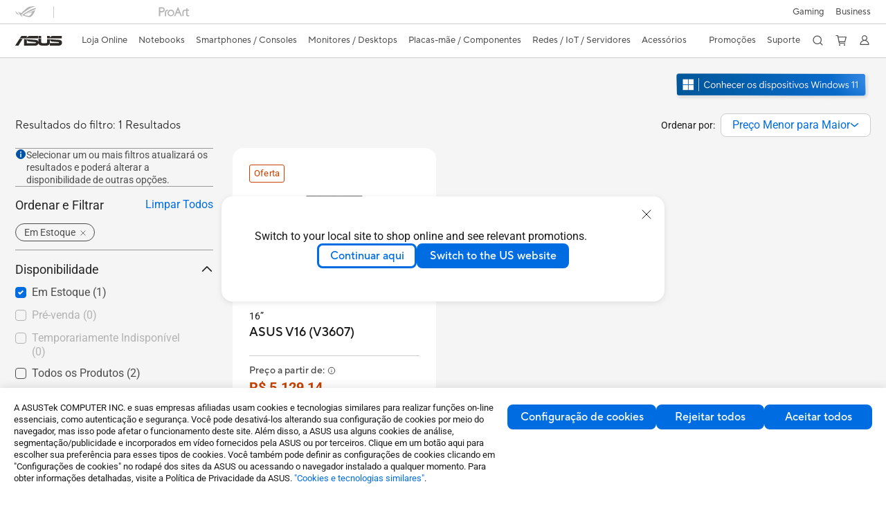

--- FILE ---
content_type: text/html; charset=utf-8
request_url: https://www.asus.com/br/laptops/for-creators/all-series/filter?Spec=126642
body_size: 45085
content:
<!doctype html>
<html data-n-head-ssr dir="ltr" lang="pt-br" data-n-head="%7B%22dir%22:%7B%22ssr%22:%22ltr%22%7D,%22lang%22:%7B%22ssr%22:%22pt-br%22%7D%7D">
  <head >
    <title>Disponibilidade - Em Estoque｜Notebooks Para Criadores de Conteúdo｜ASUS Brasil</title><meta data-n-head="ssr" charset="utf-8"><meta data-n-head="ssr" name="viewport" content="width=device-width, initial-scale=1, maximum-scale=5.0"><meta data-n-head="ssr" data-hid="description" name="description" content="Na ASUS 「Disponibilidade - Em Estoque」 - Notebooks, você poderá encontrar o Notebooks mais adequado, baseado nos recursos, especificações ou preço do produto. Além disso, poderá obter informações e comparações detalhadas do produto, e até adicioná-lo à lista de desejos na página de compra."><meta data-n-head="ssr" data-hid="og:title" property="og:title" content="Disponibilidade - Em Estoque｜Notebooks Para Criadores de Conteúdo｜ASUS Brasil"><meta data-n-head="ssr" data-hid="og:type" property="og:type" content="website"><meta data-n-head="ssr" data-hid="og:site_name" property="og:site_name" content="ASUS Brasil"><meta data-n-head="ssr" data-hid="og:description" property="og:description" content="Na ASUS 「Disponibilidade - Em Estoque」 - Notebooks, você poderá encontrar o Notebooks mais adequado, baseado nos recursos, especificações ou preço do produto. Além disso, poderá obter informações e comparações detalhadas do produto, e até adicioná-lo à lista de desejos na página de compra."><meta data-n-head="ssr" data-hid="og:url" property="og:url" content="https://www.asus.com/br/laptops/for-creators/all-series/filter?Spec=126642"><meta data-n-head="ssr" data-hid="og:image" property="og:image" content=""><meta data-n-head="ssr" data-hid="twitter:title" property="twitter:title" content="Disponibilidade - Em Estoque｜Notebooks Para Criadores de Conteúdo｜ASUS Brasil"><meta data-n-head="ssr" data-hid="twitter:site" property="twitter:site" content="@ASUS"><meta data-n-head="ssr" data-hid="twitter:description" property="twitter:description" content="Na ASUS 「Disponibilidade - Em Estoque」 - Notebooks, você poderá encontrar o Notebooks mais adequado, baseado nos recursos, especificações ou preço do produto. Além disso, poderá obter informações e comparações detalhadas do produto, e até adicioná-lo à lista de desejos na página de compra."><meta data-n-head="ssr" data-hid="twitter:card" property="twitter:card" content="summary_large_image"><meta data-n-head="ssr" data-hid="twitter:image" property="twitter:image" content=""><link data-n-head="ssr" rel="icon" type="image/x-icon" href="/new_asus_ico_256x256.png"><link data-n-head="ssr" rel="alternate" hreflang="ar-EG" href="https://www.asus.com/eg/laptops/for-creators/proart/filter?Spec=126642"><link data-n-head="ssr" rel="alternate" hreflang="ar-SA" href="https://www.asus.com/sa-ar/laptops/for-creators/all-series/filter?Spec=126642"><link data-n-head="ssr" rel="alternate" hreflang="en-AE" href="https://www.asus.com/me-en/laptops/for-creators/all-series/filter?Spec=126642"><link data-n-head="ssr" rel="alternate" hreflang="en-AU" href="https://www.asus.com/au/laptops/for-creators/all-series/filter?Spec=126642"><link data-n-head="ssr" rel="alternate" hreflang="en-eg" href="https://www.asus.com/eg-en/laptops/for-creators/proart/filter?Spec=126642"><link data-n-head="ssr" rel="alternate" hreflang="en-GB" href="https://www.asus.com/uk/laptops/for-creators/all-series/filter?Spec=126642"><link data-n-head="ssr" rel="alternate" hreflang="en-HK" href="https://www.asus.com/hk-en/laptops/for-creators/all-series/filter?Spec=126642"><link data-n-head="ssr" rel="alternate" hreflang="en-IN" href="https://www.asus.com/in/laptops/for-creators/all-series/filter?Spec=126642"><link data-n-head="ssr" rel="alternate" hreflang="en-MY" href="https://www.asus.com/my/laptops/for-creators/all-series/filter?Spec=126642"><link data-n-head="ssr" rel="alternate" hreflang="en-SA" href="https://www.asus.com/sa-en/laptops/for-creators/all-series/filter?Spec=126642"><link data-n-head="ssr" rel="alternate" hreflang="en-SG" href="https://www.asus.com/sg/laptops/for-creators/all-series/filter?Spec=126642"><link data-n-head="ssr" rel="alternate" hreflang="en-US" href="https://www.asus.com/us/laptops/for-creators/all-series/filter?Spec=126642"><link data-n-head="ssr" rel="alternate" hreflang="en-ZA" href="https://www.asus.com/za/laptops/for-creators/all-series/filter?Spec=126642"><link data-n-head="ssr" rel="alternate" hreflang="es-CL" href="https://www.asus.com/cl/laptops/for-creators/all-series/filter?Spec=126642"><link data-n-head="ssr" rel="alternate" hreflang="es-CO" href="https://www.asus.com/co/laptops/for-creators/all-series/filter?Spec=126642"><link data-n-head="ssr" rel="alternate" hreflang="es-MX" href="https://www.asus.com/mx/laptops/for-creators/all-series/filter?Spec=126642"><link data-n-head="ssr" rel="alternate" hreflang="es-PE" href="https://www.asus.com/pe/laptops/for-creators/all-series/filter?Spec=126642"><link data-n-head="ssr" rel="alternate" hreflang="fr-CA" href="https://www.asus.com/ca-fr/laptops/for-creators/all-series/filter?Spec=126642"><link data-n-head="ssr" rel="alternate" hreflang="hu-HU" href="https://www.asus.com/hu/laptops/for-creators/all-series/filter?Spec=126642"><link data-n-head="ssr" rel="alternate" hreflang="id-ID" href="https://www.asus.com/id/laptops/for-creators/all-series/filter?Spec=126642"><link data-n-head="ssr" rel="alternate" hreflang="ja-JP" href="https://www.asus.com/jp/laptops/for-creators/all-series/filter?Spec=126642"><link data-n-head="ssr" rel="alternate" hreflang="pl-PL" href="https://www.asus.com/pl/laptops/for-creators/all-series/filter?Spec=126642"><link data-n-head="ssr" rel="alternate" hreflang="pt-BR" href="https://www.asus.com/br/laptops/for-creators/all-series/filter?Spec=126642"><link data-n-head="ssr" rel="alternate" hreflang="ro-RO" href="https://www.asus.com/ro/laptops/for-creators/all-series/filter?Spec=126642"><link data-n-head="ssr" rel="alternate" hreflang="th-TH" href="https://www.asus.com/th/laptops/for-creators/all-series/filter?Spec=126642"><link data-n-head="ssr" rel="alternate" hreflang="tr-TR" href="https://www.asus.com/tr/laptops/for-creators/all-series/filter?Spec=126642"><link data-n-head="ssr" rel="alternate" hreflang="uk-UA" href="https://www.asus.com/ua-ua/laptops/for-creators/all-series/filter?Spec=126642"><link data-n-head="ssr" rel="alternate" hreflang="zh-HK" href="https://www.asus.com/hk/laptops/for-creators/all-series/filter?Spec=126642"><link data-n-head="ssr" rel="alternate" hreflang="zh-TW" href="https://www.asus.com/tw/laptops/for-creators/all-series/filter?Spec=126642"><link data-n-head="ssr" rel="canonical" href="https://www.asus.com/br/laptops/for-creators/all-series/filter?Spec=126642"><script data-n-head="ssr" src="" async></script><script data-n-head="ssr" src="" async></script><script data-n-head="ssr" type="text/javascript">(function (w, d, s, l, i) {
          w[l] = w[l] || [];
          w[l].push({'gtm.start': new Date().getTime(), event: 'gtm.js' });
          var f = d.getElementsByTagName(s)[0],
          j = d.createElement(s),
          dl = l != "dataLayer" ? "&l=" + l : "";
          j.defer = true;
          j.src = "https://www.googletagmanager.com/gtm.js?id=" + i + dl;
          f.parentNode.insertBefore(j, f);
          })(window, document, "script", "dataLayer", "GTM-NJRLM8");
          </script><script data-n-head="ssr" type="text/javascript" src="/nuxtStatic/js/jquery.min.js"></script><script data-n-head="ssr" type="text/javascript">window.AsusAPIConfig = {"system":"asus","websitePath":"br","theme":"asus","campaignId":"9f66f36a-32c8-454b-b4fb-b3c9b35f04b1","showHeaderPopUp":true}; </script><script data-n-head="ssr" type="text/javascript" src="https://dlcdnimgs.asus.com/vendor/subscribe-form/js/subscribeform.min.js"></script><script data-n-head="ssr" type="text/javascript" src="https://dlcdnimgs.asus.com/vendor/public/fonts/js/roboto.js" async></script><script data-n-head="ssr" data-hid="nuxt-jsonld-16768900" type="application/ld+json">
[
  {
    "@context": "http://schema.org",
    "@type": "ItemList",
    "itemListElement": [
      {
        "@type": "ListItem",
        "position": 1,
        "url": "https://www.asus.com/br/laptops/for-gaming/all-series/asus-v16-v3607/"
      }
    ]
  },
  {
    "@context": "https://schema.org",
    "@type": "BreadcrumbList",
    "itemListElement": [
      {
        "@type": "ListItem",
        "position": 1,
        "name": "Notebooks",
        "item": ""
      },
      {
        "@type": "ListItem",
        "position": 2,
        "name": "Para Criadores de Conteúdo",
        "item": ""
      },
      {
        "@type": "ListItem",
        "position": 3,
        "name": "Todas as séries",
        "item": "https://www.asus.com/br/laptops/for-creators/all-series/"
      }
    ]
  }
]
</script><link rel="stylesheet" href="/_nuxt/d03fa0128.css"><link rel="stylesheet" href="/_nuxt/481560128.css"><link rel="stylesheet" href="/_nuxt/74a540128.css"><link rel="stylesheet" href="/_nuxt/f74450128.css"><link rel="stylesheet" href="/_nuxt/009cb0128.css"><link rel="stylesheet" href="/_nuxt/379390128.css"><link rel="stylesheet" href="/_nuxt/e6bf50128.css"><link rel="stylesheet" href="/_nuxt/88c6d0128.css"><link rel="stylesheet" href="/_nuxt/5a3950128.css"><link rel="stylesheet" href="/_nuxt/ed9140128.css"><link rel="stylesheet" href="/_nuxt/35b240128.css"><link rel="stylesheet" href="/_nuxt/1c3770128.css"><link rel="stylesheet" href="/_nuxt/b3af20128.css"><link rel="stylesheet" href="/_nuxt/4602a0128.css"><link rel="stylesheet" href="/_nuxt/d108f0128.css"><link rel="stylesheet" href="/_nuxt/c34a00128.css"><link rel="stylesheet" href="/_nuxt/fc0cf0128.css"><link rel="stylesheet" href="/_nuxt/1d0400128.css">
  </head>
  <body >
    <div data-server-rendered="true" id="__nuxt"><!----><div id="__layout"><div id="_defaultWrapper"><noscript><iframe src="//www.googletagmanager.com/ns.html?id=GTM-NJRLM8" height="0" width="0" style="display:none;visibility:hidden"></iframe></noscript> <div role="navigation" id="OfficialHeaderWrapper" lang="pt-br" class="headerExternal asusOfficialHeader Header__headerWrapper__2E1QH" style="--space-width:0px;"><div id="wrapperDesktop" class="Header__wrapperDesktop__h6Pb2 Header__themeWhite__1yGlc"><div class="Header__accessibilitTool__21iRj"><!----> <!----></div> <div id="headerLayerOne" class="Header__headerLayerOne__xBqqu"><div class="Header__headerLayerOneContainer__2nUEJ Header__themeWhite__1yGlc"><div class="Header__topLeftMenu__iiqYG Header__themeWhite__1yGlc"><div class="Header__imageContainer__2KPMI Header__themeWhite__1yGlc Header__firstItem__3aTuO"><a href="https://rog.asus.com/br/" target="_blank" rel="noreferrer noopener" class="Header__logo__22hjG"><img src="https://www.asus.com/media/Odin/images/header/ROG_normal.svg" alt="ROG" class="Header__defaultImage__1kdR0"> <img src="https://www.asus.com/media/Odin/images/header/ROG_hover.svg" alt="ROG" class="Header__hoverImage__1OOKy"></a></div><div class="Header__imageContainer__2KPMI Header__themeWhite__1yGlc"><a href="https://www.asus.com/br/ProArt/" target="_Self" rel="" class="Header__logo__22hjG"><img src="https://www.asus.com/media/Odin/Websites/br/Menu/20260108064937.svg" alt="ProArt" class="Header__defaultImage__1kdR0"> <img src="https://www.asus.com/media/Odin/images/header/ProArt_hover.svg" alt="ProArt" class="Header__hoverImage__1OOKy"></a></div></div> <div class="Header__topRightMenu__2ix8W Header__themeWhite__1yGlc"><div tabindex="0" role="button" aria-haspopup="true" aria-expanded="false" class="Header__themeWhite__1yGlc Header__topRightMenuItem__1W7va"><div><span class="Header__textContainer__1zgYq">
                  Gaming
                </span> <!----></div></div><div class="Header__themeWhite__1yGlc Header__topRightMenuItem__1W7va"><div><a href="https://www.asus.com/br/business/" target="_Blank" rel="noreferrer noopener" class="Header__textContainer__1zgYq">
                  Business
                </a></div></div></div></div></div> <div class="Header__headerBar__1csGL Header__themeWhite__1yGlc"><div tabindex="0" role="button" aria-label="menu open button" class="Header__menuOpenBtn__1uNJE Header__themeWhite__1yGlc"></div> <div class="Header__asusLogoContainer__18Tvl"><div role="link" tabindex="0" aria-label="ASUS Official Site Homepage" class="Header__asusLogo__3kBbE Header__themeWhite__1yGlc"></div></div> <div class="Header__searchAndCart__3PK6X"><div aria-label="Search" role="button" tabindex="0" class="Header__item__zmemY Header__search__2Wbxu Header__themeWhite__1yGlc"></div> <div class="Header__item__zmemY Header__cart__3QTk- Header__themeWhite__1yGlc"><div tabindex="0" aria-label="Cart, 0 item(s)" role="button" class="headerCartIcon Header__miniCartIcon__2vSJF Header__themeWhite__1yGlc"></div> <!----> <div role="dialog" aria-modal="true" id="memberFeaturefloatMobile" class="miniCart HeaderMiniCart__memberFeaturefloat__3dsKZ HeaderMiniCart__miniCartEmpty__gVZoG" style="display:none;"><div class="miniCartTab HeaderMiniCart__memberFeaturefloatBox__RvlMT HeaderMiniCart__miniCartEmpty__gVZoG"><div class="HeaderMiniCart__CarNoItem__26BKj">Seu carrinho está vazio</div> <a href="https://www.asus.com/br/store/" aria-label="Compre na Loja ASUS" class="HeaderMiniCart__CarNoItemUrl__3jQKL">
      Compre na Loja ASUS
    </a></div> <!----> <div class="HeaderMiniCart__closeCartMenu__chGTj"><div tabindex="0" role="button" aria-label="close mini cart menu" class="canTabFocus HeaderMiniCart__touchRange__3y3we"></div> <svg width="16" height="16" viewBox="0 0 16 16" fill="none" xmlns="http://www.w3.org/2000/svg" svg-inline role="presentation" focusable="false" tabindex="-1" class="svg-icon"><path d="M14 2L2 14M2 2l12 12" stroke="#666" stroke-linecap="round"></path></svg></div></div></div></div></div> <div class="HeaderSearchDropDownMenu__wrapperSearchDropDownMenu__31mT8"><div class="HeaderSearchDropDownMenu__headerSearchDropDownMenu__TfL4d"><div class="HeaderSearchDropDownMenu__innerWeaper__1jtC7" style="display:none;"><div class="HeaderSearchDropDownMenu__searchInputContainerBox__3Baaj"><div class="HeaderSearchDropDownMenu__searchInputContainer__2NlT1"><!----> <input type="text" maxlength="250" role="combobox" aria-label="Pesquisar" aria-autocomplete="list" aria-owns="Quick links suggestion" aria-expanded="false" placeholder="Pesquisar" value="" class="HeaderSearchDropDownMenu__searchInput__2r0So HeaderSearchDropDownMenu__noKeyWord__1MjlB"> <div tabindex="0" role="button" aria-label="Clear search term" class="HeaderSearchDropDownMenu__closeSearchIcon__31ILF" style="display:none;"><svg width="24" height="24" viewBox="0 0 24 24" fill="none" xmlns="http://www.w3.org/2000/svg" svg-inline role="presentation" focusable="false" tabindex="-1"><path d="M18 6L6 18M6 6l12 12" stroke="#181818" stroke-linecap="round"></path></svg></div></div> <!----></div> <!----></div> <div class="HeaderSearchDropDownMenu__overlayer__3nIPD"></div></div></div> <div class="Header__windowMask__39j-5"></div> <div class="Header__headerLayerTwo__115Eu"><div class="Header__headerLayerTwoContainer__2nAz4"><div class="Header__asusLogoContainer__18Tvl"><div role="link" tabindex="0" aria-label="ASUS Official Site Homepage" class="Header__asusLogo__3kBbE Header__themeWhite__1yGlc"></div></div> <div class="Header__spaceForAsusLogo__1k1A-"></div> <div class="Header__sideMenuClose__CrXWr"><div tabindex="-1" aria-label="menu close button" aria-hidden="true" class="Header__closeBtn__2npQc Header__themeWhite__1yGlc"></div></div> <div class="Header__navContainer__beKIL"><nav aria-label="Navigation" class="mainNavigationList Header__mainNavigationList__2LD5y"><div id="storeMenu" class="mainNavigationItem Header__mainNavigationItem__26BOR Header__storeMenuItem__3xWUL Header__themeWhite__1yGlc"><span><a href="https://www.asus.com/br/store/" target="_Self" rel="" aria-label="ASUS Store">
                    Loja Online
                  </a></span></div> <div id="spaceStoreMenu" class="Header__spaceForMenuItem__14d_b"></div> <!----> <!----> <div tabindex="0" role="button" aria-haspopup="menu" aria-expanded="false" class="mainNavigationItem Header__mainNavigationItem__26BOR Header__themeWhite__1yGlc"><span>
                  Notebooks
                </span> <span class="Header__toggleBtn__22kb_ Header__openBtn__3InIG"></span></div> <div class="Header__spaceForMenuItem__14d_b"></div> <!----><div tabindex="0" role="button" aria-haspopup="menu" aria-expanded="false" class="mainNavigationItem Header__mainNavigationItem__26BOR Header__themeWhite__1yGlc"><span>
                  Smartphones / Consoles
                </span> <span class="Header__toggleBtn__22kb_ Header__openBtn__3InIG"></span></div> <div class="Header__spaceForMenuItem__14d_b"></div> <!----><div tabindex="0" role="button" aria-haspopup="menu" aria-expanded="false" class="mainNavigationItem Header__mainNavigationItem__26BOR Header__themeWhite__1yGlc"><span>
                  Monitores / Desktops
                </span> <span class="Header__toggleBtn__22kb_ Header__openBtn__3InIG"></span></div> <div class="Header__spaceForMenuItem__14d_b"></div> <!----><div tabindex="0" role="button" aria-haspopup="menu" aria-expanded="false" class="mainNavigationItem Header__mainNavigationItem__26BOR Header__themeWhite__1yGlc"><span>
                  Placas-mãe / Componentes
                </span> <span class="Header__toggleBtn__22kb_ Header__openBtn__3InIG"></span></div> <div class="Header__spaceForMenuItem__14d_b"></div> <!----><div tabindex="0" role="button" aria-haspopup="menu" aria-expanded="false" class="mainNavigationItem Header__mainNavigationItem__26BOR Header__themeWhite__1yGlc"><span>
                  Redes / IoT / Servidores
                </span> <span class="Header__toggleBtn__22kb_ Header__openBtn__3InIG"></span></div> <div class="Header__spaceForMenuItem__14d_b"></div> <!----><div tabindex="0" role="button" aria-haspopup="menu" aria-expanded="false" class="mainNavigationItem Header__mainNavigationItem__26BOR Header__themeWhite__1yGlc"><span>
                  Acessórios
                </span> <span class="Header__toggleBtn__22kb_ Header__openBtn__3InIG"></span></div> <div class="Header__spaceForMenuItem__14d_b"></div> <!----> <div class="Header__sideMenuContentSection__2UXUJ"><div class="Header__item__zmemY"><div tabindex="0" aria-expanded="false" class="Header__levelOneList__1pHn3">
                      Promoções
                      <span class="Header__toggleBtn__22kb_ Header__openBtn__3InIG Header__show__14ec2"></span> <span class="Header__toggleBtn__22kb_ Header__collapseBtn__-yBN9"></span></div> <div class="Header__levelTwoListBox__1rdVc" style="display:none;"><a href="https://www.asus.com/br/deals/laptops/" tabindex="-1" target="_Blank" rel="noreferrer noopener" class="Header__levelTwoList__oZVZ2">
                      Ofertas
                    </a><a href="https://www.asus.com/br/deals/bundle/" tabindex="-1" target="_Blank" rel="noreferrer noopener" class="Header__levelTwoList__oZVZ2">
                      Kits promocionais
                    </a><a href="https://www.asus.com/br/deals/ecspecial/" tabindex="-1" target="_Blank" rel="noreferrer noopener" class="Header__levelTwoList__oZVZ2">
                      Outlet
                    </a><a href="https://b2b.lojaasus.com.br/" tabindex="-1" target="_Blank" rel="noreferrer noopener" class="Header__levelTwoList__oZVZ2">
                      Para Empresas
                    </a></div></div><div class="Header__item__zmemY"><div tabindex="0" aria-expanded="false" class="Header__levelOneList__1pHn3">
                      Suporte
                      <span class="Header__toggleBtn__22kb_ Header__openBtn__3InIG Header__show__14ec2"></span> <span class="Header__toggleBtn__22kb_ Header__collapseBtn__-yBN9"></span></div> <div class="Header__levelTwoListBox__1rdVc" style="display:none;"><a href="https://livechat-am.asus.com/chat/#/gpt?country=BR" tabindex="-1" target="_Blank" rel="noreferrer noopener" class="Header__levelTwoList__oZVZ2">
                      Autoatendimento (Como posso ajudar?) 
                    </a><a href="https://www.asus.com/br/support/Service-Center/Brazil" tabindex="-1" target="_Self" rel="" class="Header__levelTwoList__oZVZ2">
                      Assistências Técnicas (localidade)
                    </a><a href="https://www.intergrall.com.br/callcenter/asus_rma_site.php" tabindex="-1" target="_Blank" rel="noreferrer noopener" class="Header__levelTwoList__oZVZ2">
                      Solicitar Reparo para produtos em garantia (correios ou coleta)
                    </a><a href="https://www.asus.com/br/support/Article/1120/" tabindex="-1" target="_Blank" rel="noreferrer noopener" class="Header__levelTwoList__oZVZ2">
                      Solicitar Reparo para produtos com garantia expirada (sem garantia)
                    </a><a href="https://www.asus.com/br/support/Repair-Status-Inquiry/?cname=Brazil" tabindex="-1" target="_Blank" rel="noreferrer noopener" class="Header__levelTwoList__oZVZ2">
                      Verificar o Status de Reparo
                    </a><a href="https://www.asus.com/support/Product/ContactUs/Services/questionform/TechQuery?lang=pt-br" tabindex="-1" target="_Blank" rel="noreferrer noopener" class="Header__levelTwoList__oZVZ2">
                      Dúvidas Técnicas (envie-nos um e-mail) 
                    </a><a href="https://www.asus.com/br/support/download-center/" tabindex="-1" target="_Blank" rel="noreferrer noopener" class="Header__levelTwoList__oZVZ2">
                      Drivers &amp; Manuais
                    </a><a href="https://www.asus.com/br/support/MyASUS-deeplink/" tabindex="-1" target="_Self" rel="" class="Header__levelTwoList__oZVZ2">
                      MyASUS
                    </a><a href="https://www.asus.com/br/support/" tabindex="-1" target="_Self" rel="" class="Header__levelTwoList__oZVZ2">
                      Outras dúvidas (produtos e serviços)
                    </a><a href="https://www.youtube.com/c/ASUSCSC" tabindex="-1" target="_Blank" rel="noreferrer noopener" class="Header__levelTwoList__oZVZ2">
                      Canal Youtube - Vídeos de Suporte Asus
                    </a><a href="https://www.asus.com/br/Terms_of_Use_Notice_Privacy_Policy/Privacy_Policy/" tabindex="-1" target="_Self" rel="" class="Header__levelTwoList__oZVZ2">
                      Política de Privacidade
                    </a><a href="https://www.asus.com/br/support/callus/" tabindex="-1" target="_Self" rel="" class="Header__levelTwoList__oZVZ2">
                      Fale Conosco
                    </a><a href="https://wa.me/551121252200" tabindex="-1" target="_Blank" rel="noreferrer noopener" class="Header__levelTwoList__oZVZ2">
                      Contate-nos via WhatsApp:  +551121252200
                    </a></div></div> <div class="Header__item__zmemY"><div tabindex="0" role="button" aria-label="Member Account" aria-expanded="false" class="Header__levelOneList__1pHn3 Header__member__1MdQw Header__themeWhite__1yGlc">
                  My Account
                  <span class="Header__toggleBtn__22kb_ Header__openBtn__3InIG Header__show__14ec2"></span> <span class="Header__toggleBtn__22kb_ Header__collapseBtn__-yBN9"></span></div> <!----></div></div> <div class="Header__sideMenuContentSection__2UXUJ"><div class="Header__item__zmemY"><div tabindex="0" role="button" aria-expanded="false" class="Header__levelOneList__1pHn3">
                      Gaming
                      <span class="Header__toggleBtn__22kb_ Header__openBtn__3InIG Header__show__14ec2"></span> <span class="Header__toggleBtn__22kb_ Header__collapseBtn__-yBN9"></span></div> <div class="Header__levelTwoListBox__1rdVc" style="display:none;"><a href="https://rog.asus.com/br/" tabindex="-1" target="_Blank" rel="noreferrer noopener" class="Header__levelTwoList__oZVZ2">
                      ROG - Republic of Gamers
                    </a><a href="https://www.asus.com/campaign/tuf-gaming/br" tabindex="-1" target="_Blank" rel="noreferrer noopener" class="Header__levelTwoList__oZVZ2">
                      TUF Gaming
                    </a></div></div><div class="Header__item__zmemY"><div tabindex="0" role="button" aria-expanded="false" class="Header__levelOneList__1pHn3"><a href="https://www.asus.com/br/business/" target="_Blank" rel="noreferrer noopener">
                        Business
                      </a></div> <div class="Header__levelTwoListBox__1rdVc" style="display:none;"></div></div> <div class="Header__item__zmemY"><a href="https://rog.asus.com/br/" target="_Blank" rel="noreferrer noopener"><div class="Header__levelOneList__1pHn3"><img src="https://www.asus.com/media/Odin/images/header/ROG_hover.svg" alt="ROG" class="Header__defaultImage__1kdR0"></div></a></div><div class="Header__item__zmemY"><a href="https://www.asus.com/br/ProArt/" target="_Self" rel=""><div class="Header__levelOneList__1pHn3"><img src="https://www.asus.com/media/Odin/images/header/ProArt_hover.svg" alt="ProArt" class="Header__defaultImage__1kdR0"></div></a></div></div> <div class="Header__sideMenuMobileSpace__WoCC_"></div></nav> <div class="Header__subNavigationList__1Wmem"><div tabindex="0" role="button" aria-haspopup="true" aria-expanded="false" class="Header__secondRightMenuItem__nevQN Header__themeWhite__1yGlc Header__hasBottomLine__2D8OJ"><div class="Header__inlineFlex__1Jk6H"><span>
                      Promoções
                    </span> <!----></div></div> <div class="Header__spaceForMenuItem__14d_b"></div><div tabindex="0" role="button" aria-haspopup="true" aria-expanded="false" class="Header__secondRightMenuItem__nevQN Header__themeWhite__1yGlc Header__hasBottomLine__2D8OJ"><div class="Header__inlineFlex__1Jk6H"><span>
                      Suporte
                    </span> <!----></div></div> <div class="Header__spaceForMenuItem__14d_b"></div> <div tabindex="0" aria-label="Search" role="button" aria-expanded="false" class="headerIcon Header__searchAndMemberFeatureItem__OxZtB Header__search__2Wbxu Header__themeWhite__1yGlc"></div> <div class="Header__spaceForMenuItem__14d_b"></div> <div tabindex="0" aria-label="Cart, 0 item(s)" role="button" aria-expanded="false" class="headerCartIcon Header__searchAndMemberFeatureItem__OxZtB Header__cart__3QTk- Header__themeWhite__1yGlc"><div class="Header__miniCartIcon__2vSJF Header__themeWhite__1yGlc"></div> <!----> <div role="dialog" aria-modal="true" id="memberFeaturefloat" class="miniCart HeaderMiniCart__memberFeaturefloat__3dsKZ HeaderMiniCart__miniCartEmpty__gVZoG" style="display:none;"><div class="miniCartTab HeaderMiniCart__memberFeaturefloatBox__RvlMT HeaderMiniCart__miniCartEmpty__gVZoG"><div class="HeaderMiniCart__CarNoItem__26BKj">Seu carrinho está vazio</div> <a href="https://www.asus.com/br/store/" aria-label="Compre na Loja ASUS" class="HeaderMiniCart__CarNoItemUrl__3jQKL">
      Compre na Loja ASUS
    </a></div> <!----> <div class="HeaderMiniCart__closeCartMenu__chGTj"><div tabindex="0" role="button" aria-label="close mini cart menu" class="canTabFocus HeaderMiniCart__touchRange__3y3we"></div> <svg width="16" height="16" viewBox="0 0 16 16" fill="none" xmlns="http://www.w3.org/2000/svg" svg-inline role="presentation" focusable="false" tabindex="-1" class="svg-icon"><path d="M14 2L2 14M2 2l12 12" stroke="#666" stroke-linecap="round"></path></svg></div></div></div> <div class="Header__spaceForMenuItem__14d_b"></div> <div tabindex="0" aria-label="Member Account" role="button" aria-expanded="false" class="headerIcon Header__searchAndMemberFeatureItem__OxZtB Header__member__1MdQw Header__themeWhite__1yGlc"><!----></div></div></div></div></div> <div></div></div> <!----></div> <div role="main"><div class="LevelThreeFilterPage__wrapper__3G8ox"><div class="popup__wrapper__2FNrG" style="z-index:12001;display:none;"><div class="popup__popUpBg__DRZyO"><div class="popup__popUp__2CkQf"><svg width="16" height="16" viewBox="0 0 16 16" fill="none" xmlns="http://www.w3.org/2000/svg" svg-inline role="presentation" focusable="false" tabindex="-1" class="svg-icon" style="display:none;"><path d="M14 2L2 14M2 2l12 12" stroke="#666" stroke-linecap="round"></path></svg> <!----> <div class="popup__popUpBody__2s7WC"><div class="popup__seeMoreMask__3uyoq" style="display:none;"></div> <div class="popup__container__3XVNx"><div class="popup__content__28Bb1"><div></div> <div></div> <div></div></div></div></div> <div class="popup__popUpBtn__2qg6T"><div tabindex="0" aria-label="No" class="popup__cancelBtn__2S3pr">
          
        </div> <a href="#" data-theme="Blue60" target="_self" rel="" aria-label="Yes" role="button" tabindex="0" class="SolidButton__normal__3XdQd SolidButton__btn__1NmTw popup__blueButton__1STO8"><span class="SolidButton__btnText__GZc-q">
          
        </span></a></div></div></div></div> <!----> <div id="filterWrapper" class="LevelThreeFilterPage__layoutSeries__1iW-P"><div class="LevelThreeFilterPage__layoutSeriesContainer__2zvrx"><div class="LevelThreeFilterPage__MDA__ik9gk"><div><a class="MDA2015" href="https://www.asus.com/br/content/windows11-home/" target="_blank" aria-label="Conheça o Windows 11 abrir em nova janela"><img src="https://dlcdnimgs.asus.com/images/mda2022/consumer/blue/pt-br.png" style="height:43px" alt="Conheça o Windows 11 abrir em nova janela"></a></div></div> <div class="FilterBar__filterBarWrapper__19kOW"><div class="FilterBar__resultCount__DEc4P"><span>Resultados do filtro: 1 Resultados</span></div> <div class="FilterBar__sortByWrapper__1lv_A"><span>Ordenar por:</span> <div class="FilterBar__selectListBox__2-1tZ"><div class="SortSelect__selectListWrapper__1-trC"><div class="SortSelect__selectWrapper__3da1R"><div tabindex="0" aria-expanded="false" role="combobox" aria-label="Price Low to High" aria-haspopup="listbox" class="selectContent SortSelect__selectContent__1u-8d"><div class="select SortSelect__select__2AqKu">
        
      </div> <svg width="12" height="6" viewBox="0 0 12 6" fill="none" xmlns="http://www.w3.org/2000/svg" svg-inline tabindex role="presentation" focusable="false" class="svg-icon"><path d="M1.125.75L6 4.875 10.875.75" stroke="#006CE1" stroke-width="1.5" stroke-linecap="round" stroke-linejoin="round"></path></svg></div> <div role="listbox" aria-label="sort options" tabindex="0" class="selectList SortSelect__selectList__3diny"><div role="none" class="selectListContent"><div role="option" tabindex="0" aria-label="Preço Menor para Maior" aria-selected="true" id="Price Low to High" class="SortSelect__selectListOption__1XVra SortSelect__selected__3Dvak">
          Preço Menor para Maior
        </div><div role="option" tabindex="0" aria-label="Preço Maior para Menor" aria-selected="false" id="Price High to Low" class="SortSelect__selectListOption__1XVra">
          Preço Maior para Menor
        </div><div role="option" tabindex="0" aria-label="Recomendado" aria-selected="false" id="Recommend" class="SortSelect__selectListOption__1XVra">
          Recomendado
        </div><div role="option" tabindex="0" aria-label="Mais Novos" aria-selected="false" id="Newsest" class="SortSelect__selectListOption__1XVra">
          Mais Novos
        </div><div role="option" tabindex="0" aria-label="Popularidade" aria-selected="false" id="Most Popular" class="SortSelect__selectListOption__1XVra">
          Popularidade
        </div><div role="option" tabindex="0" aria-label="Avaliações" aria-selected="false" id="Ratings" class="SortSelect__selectListOption__1XVra">
          Avaliações
        </div><div role="option" tabindex="0" aria-label="Em estoque" aria-selected="false" id="InStock" class="SortSelect__selectListOption__1XVra">
          Em estoque
        </div></div></div></div></div> <div class="FilterBar__filterListButtonWrapper__2LCxq"><a href="#" data-theme="White" target="_self" rel="" role="button" label="Filtro" class="borderButton btn BorderButton__btn__1TkBO normal BorderButton__normal__1JqS5 FilterBar__borderButton__2b31D"><span class="btnText BorderButton__btnText__co1Jf"><svg width="16" height="16" viewBox="0 0 16 16" fill="none" xmlns="http://www.w3.org/2000/svg" svg-inline="" role="presentation" focusable="false" tabindex="-1"><g stroke="#006CE1"><path d="M1.5 5H8M11.5 5h3M1.5 11h3M8 11h6.5" stroke-linecap="round"></path><circle cx="10" cy="5" r="1.5"></circle><circle cx="6" cy="11" r="1.5"></circle></g></svg> <div class="FilterBar__filterButtonText__3Ykfw">
            Filtro 
          </div></span> <!----></a></div></div></div></div> <div class="LevelThreeFilterPage__productListWrapper__rIAkj"><div class="LevelThreeFilterPage__productFilterWrapper__2azdO"><div class="LevelThreeFilterPage__productFilter__1DQH0"><div class="filterInfo__filterInfo__1wPuH filterInfo__filterInfoNoBottom__UpJLV"><svg width="16" height="16" viewBox="0 0 16 16" fill="none" xmlns="http://www.w3.org/2000/svg" svg-inline tabindex role="presentation" focusable="false" class="filterInfo__filterInfoIcon__1m8N2"><circle cx="8" cy="8" r="6.5" fill="#0051A8" stroke="#0051A8"></circle><rect x="7.25" y="7" width="1.5" height="5.5" rx=".75" fill="#fff"></rect><rect x="7" y="4" width="2" height="2" rx="1" fill="#fff"></rect></svg> <span>Selecionar um ou mais filtros atualizará os resultados e poderá alterar a disponibilidade de outras opções.</span></div> <div id="tagBarWrapper" class="TagBar__tagBarWrapper__1AWDi"><div class="TagBar__tagBarHeader__Ko_tG"><div class="TagBar__tagBarTitle__3H9R6">
      Sort Filter
    </div> <div tabindex="0" aria-hidden="false" class="TagBar__clearAll__1XDw-">
      Limpar Todos
    </div></div> <!----></div> <div class="LevelThreeFilterPage__productList__2SHal"><div class="SeriesFilter__wrapper__2aKT4 SeriesFilter__hasOrder__1iMfr"><div class="SeriesFilter__filterSection__dOwkx"><div role="button" aria-label="Por Categoria" tabindex="0" aria-expanded="true" aria-controls="" class="SeriesFilter__title__2VI99">
      Por Categoria
      <img svg-inline src="[data-uri]" alt class="SeriesFilter__toggleIcon__9DTC5 SeriesFilter__collapseIcon__1X9rW"></div> <div class="SeriesFilter__listContainer__1jYq9 SeriesFilter__expand__2b_a8"><div class="SeriesFilter__listContent__a8bOc"><!----> <div class="SeriesFilter__listItem__2a7MM"><div role="checkbox" aria-checked="false" tabindex="0" class="FilterCheckBox__wrapper__2QsXG"><input type="checkbox" aria-hidden="true" tabindex="-1" value="36404" class="FilterCheckBox__defaultInput__26Sn0"> <label class="FilterCheckBox__customCheckBox__1mjkE">
            Edição de Vídeo
            <span>
              ()
            </span></label></div></div></div><div class="SeriesFilter__listContent__a8bOc"><!----> <div class="SeriesFilter__listItem__2a7MM"><div role="checkbox" aria-checked="false" tabindex="0" class="FilterCheckBox__wrapper__2QsXG"><input type="checkbox" aria-hidden="true" tabindex="-1" value="36498" class="FilterCheckBox__defaultInput__26Sn0"> <label class="FilterCheckBox__customCheckBox__1mjkE">
            Streaming
            <span>
              ()
            </span></label></div></div></div><div class="SeriesFilter__listContent__a8bOc"><!----> <div class="SeriesFilter__listItem__2a7MM"><div role="checkbox" aria-checked="false" tabindex="0" class="FilterCheckBox__wrapper__2QsXG"><input type="checkbox" aria-hidden="true" tabindex="-1" value="36592" class="FilterCheckBox__defaultInput__26Sn0"> <label class="FilterCheckBox__customCheckBox__1mjkE">
            Fotografia
            <span>
              ()
            </span></label></div></div></div><div class="SeriesFilter__listContent__a8bOc"><!----> <div class="SeriesFilter__listItem__2a7MM"><div role="checkbox" aria-checked="false" tabindex="0" class="FilterCheckBox__wrapper__2QsXG"><input type="checkbox" aria-hidden="true" tabindex="-1" value="36686" class="FilterCheckBox__defaultInput__26Sn0"> <label class="FilterCheckBox__customCheckBox__1mjkE">
            Design Gráfico
            <span>
              ()
            </span></label></div></div></div></div></div> <div class="SeriesFilter__filterSection__dOwkx"><div role="button" aria-label="Por Série" tabindex="0" aria-expanded="true" aria-controls="" class="SeriesFilter__title__2VI99">
      Por Série
      <img svg-inline src="[data-uri]" alt class="SeriesFilter__toggleIcon__9DTC5 SeriesFilter__collapseIcon__1X9rW"></div> <div class="SeriesFilter__listContainer__1jYq9 SeriesFilter__expand__2b_a8"><div class="SeriesFilter__listContent__a8bOc"><!----> <div class="SeriesFilter__listItem__2a7MM"><!----> <div role="checkbox" aria-checked="false" tabindex="0" class="FilterCheckBox__wrapper__2QsXG"><input type="checkbox" aria-hidden="true" tabindex="-1" value="22273" class="FilterCheckBox__defaultInput__26Sn0"> <label class="FilterCheckBox__customCheckBox__1mjkE">
            ASUS Vivobook
            <span>
              ()
            </span></label></div> <div role="button" aria-label="Recolher Todos" aria-expanded="false" tabindex="-1" data-name="toggleButton" class="SeriesFilter__toggleDiv__1mLGL"><div class="SeriesFilter__touchArea__3Zlt1"></div> <img svg-inline src="[data-uri]" alt class="SeriesFilter__btnHidden__2WNui"></div></div> <!----></div><div class="SeriesFilter__listContent__a8bOc"><!----> <div class="SeriesFilter__listItem__2a7MM"><!----> <div role="checkbox" aria-checked="false" tabindex="0" class="FilterCheckBox__wrapper__2QsXG"><input type="checkbox" aria-hidden="true" tabindex="-1" value="23" class="FilterCheckBox__defaultInput__26Sn0"> <label class="FilterCheckBox__customCheckBox__1mjkE">
            ROG - Republic of Gamers
            <span>
              ()
            </span></label></div> <div role="button" aria-label="Recolher Todos" aria-expanded="false" tabindex="-1" data-name="toggleButton" class="SeriesFilter__toggleDiv__1mLGL"><div class="SeriesFilter__touchArea__3Zlt1"></div> <img svg-inline src="[data-uri]" alt class="SeriesFilter__btnHidden__2WNui"></div></div> <!----></div></div></div> <div id="skipContentFocus" class="SeriesFilter__filterSection__dOwkx SeriesFilter__stockItem__3Umju" style="display:;"><div role="button" aria-label="Disponibilidade" aria-expanded="true" aria-controls="" tabindex="0" class="SeriesFilter__title__2VI99">
        Disponibilidade
        <img svg-inline src="[data-uri]" alt class="SeriesFilter__toggleIcon__9DTC5 SeriesFilter__collapseIcon__1X9rW"></div> <div class="SeriesFilter__listContainer__1jYq9 SeriesFilter__expand__2b_a8"><div class="SeriesFilter__listContent__a8bOc"><!----> <div class="SeriesFilter__listItem__2a7MM"><!----> <div role="checkbox" aria-checked="true" tabindex="0" class="FilterCheckBox__wrapper__2QsXG"><input type="checkbox" aria-hidden="true" tabindex="-1" value="126642" checked="checked" class="FilterCheckBox__defaultInput__26Sn0"> <label class="FilterCheckBox__customCheckBox__1mjkE">
              Em Estoque
              <span>
                ()
              </span></label></div> <div role="button" aria-label="Recolher Todos" aria-expanded="false" tabindex="-1" data-name="toggleButton" class="SeriesFilter__toggleDiv__1mLGL"><div class="SeriesFilter__touchArea__3Zlt1"></div> <img svg-inline src="[data-uri]" alt class="SeriesFilter__btnHidden__2WNui"></div></div> <!----></div><div class="SeriesFilter__listContent__a8bOc"><!----> <div class="SeriesFilter__listItem__2a7MM"><!----> <div role="checkbox" aria-checked="false" tabindex="0" class="FilterCheckBox__wrapper__2QsXG"><input type="checkbox" aria-hidden="true" tabindex="-1" value="215734" class="FilterCheckBox__defaultInput__26Sn0"> <label class="FilterCheckBox__customCheckBox__1mjkE">
              Pré-venda
              <span>
                ()
              </span></label></div> <div role="button" aria-label="Recolher Todos" aria-expanded="false" tabindex="-1" data-name="toggleButton" class="SeriesFilter__toggleDiv__1mLGL"><div class="SeriesFilter__touchArea__3Zlt1"></div> <img svg-inline src="[data-uri]" alt class="SeriesFilter__btnHidden__2WNui"></div></div> <!----></div><div class="SeriesFilter__listContent__a8bOc"><!----> <div class="SeriesFilter__listItem__2a7MM"><!----> <div role="checkbox" aria-checked="false" tabindex="0" class="FilterCheckBox__wrapper__2QsXG"><input type="checkbox" aria-hidden="true" tabindex="-1" value="215802" class="FilterCheckBox__defaultInput__26Sn0"> <label class="FilterCheckBox__customCheckBox__1mjkE">
              Temporariamente Indisponível
              <span>
                ()
              </span></label></div> <div role="button" aria-label="Recolher Todos" aria-expanded="false" tabindex="-1" data-name="toggleButton" class="SeriesFilter__toggleDiv__1mLGL"><div class="SeriesFilter__touchArea__3Zlt1"></div> <img svg-inline src="[data-uri]" alt class="SeriesFilter__btnHidden__2WNui"></div></div> <!----></div><div class="SeriesFilter__listContent__a8bOc"><!----> <div class="SeriesFilter__listItem__2a7MM"><!----> <div role="checkbox" aria-checked="false" tabindex="0" class="FilterCheckBox__wrapper__2QsXG"><input type="checkbox" aria-hidden="true" tabindex="-1" value="215870" class="FilterCheckBox__defaultInput__26Sn0"> <label class="FilterCheckBox__customCheckBox__1mjkE">
              Todos os Produtos
              <span>
                ()
              </span></label></div> <div role="button" aria-label="Recolher Todos" aria-expanded="false" tabindex="-1" data-name="toggleButton" class="SeriesFilter__toggleDiv__1mLGL"><div class="SeriesFilter__touchArea__3Zlt1"></div> <img svg-inline src="[data-uri]" alt class="SeriesFilter__btnHidden__2WNui"></div></div> <!----></div> <!----></div></div><div id="" class="SeriesFilter__filterSection__dOwkx" style="display:;"><div role="button" aria-label="Preço" aria-expanded="true" aria-controls="" tabindex="0" class="SeriesFilter__title__2VI99">
        Preço
        <img svg-inline src="[data-uri]" alt class="SeriesFilter__toggleIcon__9DTC5 SeriesFilter__collapseIcon__1X9rW"></div> <div class="SeriesFilter__listContainer__1jYq9 SeriesFilter__expand__2b_a8"><div class="SeriesFilter__listContent__a8bOc"><!----> <div class="SeriesFilter__listItem__2a7MM"><!----> <div role="checkbox" aria-checked="false" tabindex="0" class="FilterCheckBox__wrapper__2QsXG"><input type="checkbox" aria-hidden="true" tabindex="-1" value="16065" class="FilterCheckBox__defaultInput__26Sn0"> <label class="FilterCheckBox__customCheckBox__1mjkE">
              R$ 0 - R$ 3000
              <span>
                ()
              </span></label></div> <div role="button" aria-label="Recolher Todos" aria-expanded="false" tabindex="-1" data-name="toggleButton" class="SeriesFilter__toggleDiv__1mLGL"><div class="SeriesFilter__touchArea__3Zlt1"></div> <img svg-inline src="[data-uri]" alt class="SeriesFilter__btnHidden__2WNui"></div></div> <!----></div><div class="SeriesFilter__listContent__a8bOc"><!----> <div class="SeriesFilter__listItem__2a7MM"><!----> <div role="checkbox" aria-checked="false" tabindex="0" class="FilterCheckBox__wrapper__2QsXG"><input type="checkbox" aria-hidden="true" tabindex="-1" value="173158" class="FilterCheckBox__defaultInput__26Sn0"> <label class="FilterCheckBox__customCheckBox__1mjkE">
              R$ 3000 - R$ 6000
              <span>
                ()
              </span></label></div> <div role="button" aria-label="Recolher Todos" aria-expanded="false" tabindex="-1" data-name="toggleButton" class="SeriesFilter__toggleDiv__1mLGL"><div class="SeriesFilter__touchArea__3Zlt1"></div> <img svg-inline src="[data-uri]" alt class="SeriesFilter__btnHidden__2WNui"></div></div> <!----></div> <div class="SeriesFilter__priceBar__1GdmF"><div class="SeriesFilter__toolBox__1BirR"><div class="SeriesFilter__inputBox__G7Znf"><input type="number" min="0" placeholder="Min" tabindex="0" value=""></div> <div class="SeriesFilter__inputBox__G7Znf"><input type="number" min="0" placeholder="Max" tabindex="0" value=""></div> <div tabindex="0" role="button" aria-label="price filter submit" class="SeriesFilter__priceButton__1h7bd"><svg viewBox="0 0 16 16" fill="none" xmlns="http://www.w3.org/2000/svg" svg-inline tabindex role="presentation" focusable="false"><path d="M5 2.5L10.7 8 5 13.5" stroke="#181818" stroke-miterlimit="10" stroke-linecap="round" stroke-linejoin="round"></path></svg></div></div> <div class="SeriesFilter__errorText__21iQB"></div></div></div></div><div id="" class="SeriesFilter__filterSection__dOwkx" style="display:;"><div role="button" aria-label="Tamanho da Tela" aria-expanded="true" aria-controls="" tabindex="0" class="SeriesFilter__title__2VI99">
        Tamanho da Tela
        <img svg-inline src="[data-uri]" alt class="SeriesFilter__toggleIcon__9DTC5 SeriesFilter__collapseIcon__1X9rW"></div> <div class="SeriesFilter__listContainer__1jYq9 SeriesFilter__expand__2b_a8"><div class="SeriesFilter__listContent__a8bOc"><!----> <div class="SeriesFilter__listItem__2a7MM"><!----> <div role="checkbox" aria-checked="false" tabindex="0" class="FilterCheckBox__wrapper__2QsXG"><input type="checkbox" aria-hidden="true" tabindex="-1" value="120" class="FilterCheckBox__defaultInput__26Sn0"> <label class="FilterCheckBox__customCheckBox__1mjkE">
              16&quot;
              <span>
                ()
              </span></label></div> <div role="button" aria-label="Recolher Todos" aria-expanded="false" tabindex="-1" data-name="toggleButton" class="SeriesFilter__toggleDiv__1mLGL"><div class="SeriesFilter__touchArea__3Zlt1"></div> <img svg-inline src="[data-uri]" alt class="SeriesFilter__btnHidden__2WNui"></div></div> <!----></div> <!----></div></div><div id="" class="SeriesFilter__filterSection__dOwkx" style="display:;"><div role="button" aria-label="Resolução de Tela" aria-expanded="true" aria-controls="" tabindex="0" class="SeriesFilter__title__2VI99">
        Resolução de Tela
        <img svg-inline src="[data-uri]" alt class="SeriesFilter__toggleIcon__9DTC5 SeriesFilter__collapseIcon__1X9rW"></div> <div class="SeriesFilter__listContainer__1jYq9 SeriesFilter__expand__2b_a8"><div class="SeriesFilter__listContent__a8bOc"><!----> <div class="SeriesFilter__listItem__2a7MM"><!----> <div role="checkbox" aria-checked="false" tabindex="0" class="FilterCheckBox__wrapper__2QsXG"><input type="checkbox" aria-hidden="true" tabindex="-1" value="126" class="FilterCheckBox__defaultInput__26Sn0"> <label class="FilterCheckBox__customCheckBox__1mjkE">
              Other resolution (e.g. 3:2, 16:10)
              <span>
                ()
              </span></label></div> <div role="button" aria-label="Recolher Todos" aria-expanded="false" tabindex="-1" data-name="toggleButton" class="SeriesFilter__toggleDiv__1mLGL"><div class="SeriesFilter__touchArea__3Zlt1"></div> <img svg-inline src="[data-uri]" alt class="SeriesFilter__btnHidden__2WNui"></div></div> <!----></div> <!----></div></div><div id="" class="SeriesFilter__filterSection__dOwkx" style="display:;"><div role="button" aria-label="Processador" aria-expanded="true" aria-controls="" tabindex="0" class="SeriesFilter__title__2VI99">
        Processador
        <img svg-inline src="[data-uri]" alt class="SeriesFilter__toggleIcon__9DTC5 SeriesFilter__collapseIcon__1X9rW"></div> <div class="SeriesFilter__listContainer__1jYq9 SeriesFilter__expand__2b_a8"><div class="SeriesFilter__listContent__a8bOc"><!----> <div class="SeriesFilter__listItem__2a7MM"><!----> <div role="checkbox" aria-checked="false" tabindex="0" class="FilterCheckBox__wrapper__2QsXG"><input type="checkbox" aria-hidden="true" tabindex="-1" value="130" class="FilterCheckBox__defaultInput__26Sn0"> <label class="FilterCheckBox__customCheckBox__1mjkE">
              Intel® Core™ i5
              <span>
                ()
              </span></label></div> <div role="button" aria-label="Recolher Todos" aria-expanded="false" tabindex="-1" data-name="toggleButton" class="SeriesFilter__toggleDiv__1mLGL"><div class="SeriesFilter__touchArea__3Zlt1"></div> <img svg-inline src="[data-uri]" alt class="SeriesFilter__btnHidden__2WNui"></div></div> <!----></div><div class="SeriesFilter__listContent__a8bOc"><!----> <div class="SeriesFilter__listItem__2a7MM"><!----> <div role="checkbox" aria-checked="false" tabindex="0" class="FilterCheckBox__wrapper__2QsXG"><input type="checkbox" aria-hidden="true" tabindex="-1" value="352488" class="FilterCheckBox__defaultInput__26Sn0"> <label class="FilterCheckBox__customCheckBox__1mjkE">
              Intel® Core™ 5
              <span>
                ()
              </span></label></div> <div role="button" aria-label="Recolher Todos" aria-expanded="false" tabindex="-1" data-name="toggleButton" class="SeriesFilter__toggleDiv__1mLGL"><div class="SeriesFilter__touchArea__3Zlt1"></div> <img svg-inline src="[data-uri]" alt class="SeriesFilter__btnHidden__2WNui"></div></div> <!----></div> <!----></div></div><div id="" class="SeriesFilter__filterSection__dOwkx" style="display:;"><div role="button" aria-label="Placa de Vídeo (GPU)" aria-expanded="true" aria-controls="" tabindex="0" class="SeriesFilter__title__2VI99">
        Placa de Vídeo (GPU)
        <img svg-inline src="[data-uri]" alt class="SeriesFilter__toggleIcon__9DTC5 SeriesFilter__collapseIcon__1X9rW"></div> <div class="SeriesFilter__listContainer__1jYq9 SeriesFilter__expand__2b_a8"><div class="SeriesFilter__listContent__a8bOc"><!----> <div class="SeriesFilter__listItem__2a7MM"><!----> <div role="checkbox" aria-checked="false" tabindex="0" class="FilterCheckBox__wrapper__2QsXG"><input type="checkbox" aria-hidden="true" tabindex="-1" value="146" class="FilterCheckBox__defaultInput__26Sn0"> <label class="FilterCheckBox__customCheckBox__1mjkE">
              Integrated Graphics
              <span>
                ()
              </span></label></div> <div role="button" aria-label="Recolher Todos" aria-expanded="false" tabindex="-1" data-name="toggleButton" class="SeriesFilter__toggleDiv__1mLGL"><div class="SeriesFilter__touchArea__3Zlt1"></div> <img svg-inline src="[data-uri]" alt class="SeriesFilter__btnHidden__2WNui"></div></div> <!----></div><div class="SeriesFilter__listContent__a8bOc"><!----> <div class="SeriesFilter__listItem__2a7MM"><!----> <div role="checkbox" aria-checked="false" tabindex="0" class="FilterCheckBox__wrapper__2QsXG"><input type="checkbox" aria-hidden="true" tabindex="-1" value="148" class="FilterCheckBox__defaultInput__26Sn0"> <label class="FilterCheckBox__customCheckBox__1mjkE">
              NVIDIA® GeForce® RTX™
              <span>
                ()
              </span></label></div> <div role="button" aria-label="Recolher Todos" aria-expanded="false" tabindex="-1" data-name="toggleButton" class="SeriesFilter__toggleDiv__1mLGL"><div class="SeriesFilter__touchArea__3Zlt1"></div> <img svg-inline src="[data-uri]" alt class="SeriesFilter__btnHidden__2WNui"></div></div> <!----></div> <!----></div></div><div id="" class="SeriesFilter__filterSection__dOwkx" style="display:;"><div role="button" aria-label="Memória (RAM)" aria-expanded="true" aria-controls="" tabindex="0" class="SeriesFilter__title__2VI99">
        Memória (RAM)
        <img svg-inline src="[data-uri]" alt class="SeriesFilter__toggleIcon__9DTC5 SeriesFilter__collapseIcon__1X9rW"></div> <div class="SeriesFilter__listContainer__1jYq9 SeriesFilter__expand__2b_a8"><div class="SeriesFilter__listContent__a8bOc"><!----> <div class="SeriesFilter__listItem__2a7MM"><!----> <div role="checkbox" aria-checked="false" tabindex="0" class="FilterCheckBox__wrapper__2QsXG"><input type="checkbox" aria-hidden="true" tabindex="-1" value="142" class="FilterCheckBox__defaultInput__26Sn0"> <label class="FilterCheckBox__customCheckBox__1mjkE">
              8GB RAM
              <span>
                ()
              </span></label></div> <div role="button" aria-label="Recolher Todos" aria-expanded="false" tabindex="-1" data-name="toggleButton" class="SeriesFilter__toggleDiv__1mLGL"><div class="SeriesFilter__touchArea__3Zlt1"></div> <img svg-inline src="[data-uri]" alt class="SeriesFilter__btnHidden__2WNui"></div></div> <!----></div> <!----></div></div><div id="" class="SeriesFilter__filterSection__dOwkx" style="display:;"><div role="button" aria-label="Armazenamento" aria-expanded="true" aria-controls="" tabindex="0" class="SeriesFilter__title__2VI99">
        Armazenamento
        <img svg-inline src="[data-uri]" alt class="SeriesFilter__toggleIcon__9DTC5 SeriesFilter__collapseIcon__1X9rW"></div> <div class="SeriesFilter__listContainer__1jYq9 SeriesFilter__expand__2b_a8"><div class="SeriesFilter__listContent__a8bOc"><!----> <div class="SeriesFilter__listItem__2a7MM"><!----> <div role="checkbox" aria-checked="false" tabindex="0" class="FilterCheckBox__wrapper__2QsXG"><input type="checkbox" aria-hidden="true" tabindex="-1" value="152" class="FilterCheckBox__defaultInput__26Sn0"> <label class="FilterCheckBox__customCheckBox__1mjkE">
              256GB - 512GB
              <span>
                ()
              </span></label></div> <div role="button" aria-label="Recolher Todos" aria-expanded="false" tabindex="-1" data-name="toggleButton" class="SeriesFilter__toggleDiv__1mLGL"><div class="SeriesFilter__touchArea__3Zlt1"></div> <img svg-inline src="[data-uri]" alt class="SeriesFilter__btnHidden__2WNui"></div></div> <!----></div> <!----></div></div><div id="" class="SeriesFilter__filterSection__dOwkx" style="display:;"><div role="button" aria-label="Sistema Operacional" aria-expanded="true" aria-controls="" tabindex="0" class="SeriesFilter__title__2VI99">
        Sistema Operacional
        <img svg-inline src="[data-uri]" alt class="SeriesFilter__toggleIcon__9DTC5 SeriesFilter__collapseIcon__1X9rW"></div> <div class="SeriesFilter__listContainer__1jYq9 SeriesFilter__expand__2b_a8"><div class="SeriesFilter__listContent__a8bOc"><!----> <div class="SeriesFilter__listItem__2a7MM"><!----> <div role="checkbox" aria-checked="false" tabindex="0" class="FilterCheckBox__wrapper__2QsXG"><input type="checkbox" aria-hidden="true" tabindex="-1" value="150440" class="FilterCheckBox__defaultInput__26Sn0"> <label class="FilterCheckBox__customCheckBox__1mjkE">
              Windows 11 Home
              <span>
                ()
              </span></label></div> <div role="button" aria-label="Recolher Todos" aria-expanded="false" tabindex="-1" data-name="toggleButton" class="SeriesFilter__toggleDiv__1mLGL"><div class="SeriesFilter__touchArea__3Zlt1"></div> <img svg-inline src="[data-uri]" alt class="SeriesFilter__btnHidden__2WNui"></div></div> <!----></div><div class="SeriesFilter__listContent__a8bOc"><!----> <div class="SeriesFilter__listItem__2a7MM"><!----> <div role="checkbox" aria-checked="false" tabindex="0" class="FilterCheckBox__wrapper__2QsXG"><input type="checkbox" aria-hidden="true" tabindex="-1" value="7540" class="FilterCheckBox__defaultInput__26Sn0"> <label class="FilterCheckBox__customCheckBox__1mjkE">
              Outros
              <span>
                ()
              </span></label></div> <div role="button" aria-label="Recolher Todos" aria-expanded="false" tabindex="0" data-name="toggleButton" class="SeriesFilter__toggleDiv__1mLGL"><div class="SeriesFilter__touchArea__3Zlt1"></div> <img svg-inline src="[data-uri]" alt class="SeriesFilter__btnHidden__2WNui SeriesFilter__toggleBtn__2oUbN"></div></div> <div inert="inert" class="SeriesFilter__subListContainer__2BrLf"><div alt="Linux" class="SeriesFilter__listContent__a8bOc"><!----> <div class="SeriesFilter__listItem__2a7MM"><div role="checkbox" aria-checked="false" tabindex="-1" aria-hidden="true" class="FilterCheckBox__wrapper__2QsXG"><input type="checkbox" aria-hidden="true" tabindex="-1" value="249424" class="FilterCheckBox__defaultInput__26Sn0"> <label class="FilterCheckBox__customCheckBox__1mjkE">
                  Linux
                  <span>
                    ()
                  </span></label></div></div></div></div></div> <!----></div></div><div id="" class="SeriesFilter__filterSection__dOwkx" style="display:none;"><div role="button" aria-label="Portas de Conexão" aria-expanded="false" aria-controls="drawer" tabindex="0" class="SeriesFilter__title__2VI99">
        Portas de Conexão
        <img svg-inline src="[data-uri]" alt></div> <div inert="inert" class="SeriesFilter__listContainer__1jYq9"> <!----></div></div></div></div> <div class="LevelThreeFilterPage__listFooter__RdaTO"><div tabindex="-1" class="LevelThreeFilterPage__cancelFilterButton__1pg0v"><span>
                  Cancelar
                </span></div> <a href="#" data-theme="Blue60" target="_self" rel="" aria-label="Aplicar" role="button" tabindex="-1" class="SolidButton__normal__3XdQd SolidButton__btn__1NmTw"><span class="SolidButton__btnText__GZc-q">
                Aplicar
              </span></a></div></div></div> <div id="productListContainer" class="LevelThreeFilterPage__productListContainer__2LHtz"><!----> <div class="LevelThreeFilterPage__productListTemplate__Qnsre"><div id="productCardContainer" seeMoreSize="0" class="filter_product_list ProductCardNormalGrid__productCardContainer__1HpeZ ProductCardNormalGrid__isWhiteCard__2IOhG undefined LevelThreeFilterPage__productCard__2c4Ym"><div class="ProductCardNormalGrid__viewBox__1JSHC"><div class="awardIconRow ProductCardNormalGrid__awardIconRow__28Pxp"><div class="ProductCardNormalGrid__flagBox__27dD4 ProductCardNormalGrid__noCustimizeTag__1JVQD"></div> <div class="ProductCardNormalGrid__customizeTagText__SPW1q ProductCardNormalGrid__empty__xcktK">
        
      </div></div></div> <a href="https://www.asus.com/br/laptops/for-gaming/all-series/asus-v16-v3607/" target="" rel="" tabindex="-1" aria-hidden="true" class="ProductCardNormalGrid__mainImageRow__1C7pT"><div class="SingleSlideCarousel__carouselContainer__3iM-u SingleSlideCarousel__productCard__2Lkh1 ProductCardNormalGrid__mainImageCarousel__1qQbV" style="padding-right:20px;padding-left:20px;"><div class="SingleSlideCarousel__visibleDiv__3aWnx SingleSlideCarousel__notmouseover__2fUQ-" style="width:0px;max-width:-40px;"><div class="SingleSlideCarousel__innerSlides__1lHTK" style="transition:transform 200ms ease-out;transform:translateX(0px);"><div class="ProductCardNormalGrid__imageWrapper__3VY8y" style="flex-grow:0;flex-shrink:0;max-width:none;"><picture><source type="image/webp" srcset="https://dlcdnwebimgs.asus.com/gain/9c0932c2-838a-4993-b02c-8487dd7d0b58/w185/fwebp"> <!----> <img src="https://dlcdnwebimgs.asus.com/gain/9c0932c2-838a-4993-b02c-8487dd7d0b58/w185" alt="ASUS V16 (V3607)" width="120" height="120"></picture></div><div class="ProductCardNormalGrid__imageWrapper__3VY8y" style="flex-grow:0;flex-shrink:0;max-width:none;"><picture><source type="image/webp" srcset="https://dlcdnwebimgs.asus.com/gain/0e49e3e5-4faf-47fb-b182-a6d7df914b9b/w185/fwebp"> <!----> <img src="https://dlcdnwebimgs.asus.com/gain/0e49e3e5-4faf-47fb-b182-a6d7df914b9b/w185" alt="ASUS V16 (V3607)" width="120" height="120"></picture></div><div class="ProductCardNormalGrid__imageWrapper__3VY8y" style="flex-grow:0;flex-shrink:0;max-width:none;"><picture><source type="image/webp" srcset="https://dlcdnwebimgs.asus.com/gain/14e92f3d-b572-4f4c-a996-1ec5c54629cd/w185/fwebp"> <!----> <img src="https://dlcdnwebimgs.asus.com/gain/14e92f3d-b572-4f4c-a996-1ec5c54629cd/w185" alt="ASUS V16 (V3607)" width="120" height="120"></picture></div></div></div> <!----> <div tabindex="0" role="button" aria-label="Next slide" class="SingleSlideCarousel__next__hpULD"><svg viewBox="0 0 16 16" fill="none" xmlns="http://www.w3.org/2000/svg" svg-inline="" tabindex="" role="presentation" focusable="false" class="ProductCardNormalGrid__svgControllButton__3JzBS"><path d="M5 2.5L10.7 8 5 13.5" stroke="#999" stroke-miterlimit="10" stroke-linecap="round" stroke-linejoin="round"></path></svg></div></div></a> <div class="ProductCardNormalGrid__viewBox__1JSHC"><div class="colorSelector ProductCardNormalGrid__colorSelectorRow__1Cxk7"><div role="radiogroup" aria-label="color options" class="colorSelectorChooseColor colorSelectorProductCard ColorSelector__colorSelectorChooseColor__UwG8d isWhiteCard ColorSelector__isWhiteCard___RJng"><div class="ColorSelector__colorSelectorChooseColorList__yZ5H- colorSelectorChooseColorList"><div role="radio" tabindex="0" aria-label="Matte Black" aria-checked="true" class="radioItem ColorSelector__radioItem___DaW5" style="display:;"><input id="null-0" type="radio" value="#4C4C4C" checked="checked" class="themeWhite"> <label for="null-0" style="background-color:#4C4C4C;color:transparent;"></label></div></div> <!----></div></div> <div><span>
        
      </span></div></div> <div class="ProductCardNormalGrid__viewBox__1JSHC"><div class="logoWrapper ProductCardNormalGrid__logoWrapper__25vyH"></div></div> <div class="ProductCardNormalGrid__headingRowSpace__1mQDv"></div> <div class="ProductCardNormalGrid__viewBox__1JSHC"><div class="subHeadingRow ProductCardNormalGrid__subHeadingRow__1WsQN">
      16”
    </div></div> <div class="ProductCardNormalGrid__viewBox__1JSHC"><a href="https://www.asus.com/br/laptops/for-gaming/all-series/asus-v16-v3607/" target="" rel="" aria-label="buy ASUS V16 (V3607)" class="headingRow ProductCardNormalGrid__headingRow__2SdXU"><h2>ASUS V16 (V3607)</h2></a></div> <div class="ProductCardNormalGrid__viewBox__1JSHC ProductCardNormalGrid__viewBoxBv__2Dhl-"><!----> <div data-bv-show="inline_rating" data-bv-ready="true" class="bazaaInlineRating themeDark" style="display:none;"><div><div class="bv_main_container" style="display: none !important"><div aria-hidden="true" class="bv_stars_component_container"><div class="bv_stars_button_container"><span aria-hidden="true" class="bv_stars_svg_no_wrap"></span></div></div> <div aria-hidden="true" class="bv_averageRating_component_container"><div class="bv_text">0.0</div></div> <div aria-hidden="true" class="bv_numReviews_component_container"><div class="bv_text">(0)</div></div> <div class="bv-off-screen">0.0 out of 5 stars.</div></div> <div class="bv_incentivized_review_container bv_text"></div></div></div> <!----></div> <div class="ProductCardNormalGrid__viewBox__1JSHC"><div class="hrTop ProductCardNormalGrid__hrTop__jCEL9 ProductCardNormalGrid__noItems__3iR-0"><hr class="ProductCardNormalGrid__hrBehindDiscount__36pLX" style="border-top:1px solid #CCCCCC;"></div></div> <div class="cardSafetyBox ProductCardNormalGrid__viewBox__1JSHC ProductCardNormalGrid__emptyBox__3-HgR"><!----> <!----></div> <div class="ProductCardNormalGrid__viewBox__1JSHC ProductCardNormalGrid__emptyBox__3-HgR"><!----></div> <div class="ProductCardNormalGrid__viewBox__1JSHC ProductCardNormalGrid__emptyBox__3-HgR"><!----></div> <div class="ProductCardNormalGrid__viewBox__1JSHC ProductCardNormalGrid__emptyBox__3-HgR"><!----></div> <div class="ProductCardNormalGrid__viewBox__1JSHC"><!----></div> <div class="ProductCardNormalGrid__viewBox__1JSHC"><div class="hrBottom ProductCardNormalGrid__hrBottom__clTwZ ProductCardNormalGrid__noItems__3iR-0"><hr class="ProductCardNormalGrid__hrAfterDiscount__1tLv6" style="border-top:1px solid #CCCCCC;"></div></div> <div class="ProductCardNormalGrid__viewBox__1JSHC"><div class="subTagline ProductCardNormalGrid__subTaglineContent__17sEq">
      Excelência para Criar e Jogar
    </div> <!----></div> <div class="ProductCardNormalGrid__viewBox__1JSHC"><!----> <!----></div> <div class="featureDescriptionRow ProductCardNormalGrid__featureDescriptionRow__1Ye38"><div class="itemModelSpec ProductCardNormalGrid__itemModelSpec__tWOz9"><ul>
<li>Windows 11 Home</li>
<li>Processador Intel&reg; Core&trade; 5 (S&eacute;rie 2)</li>
<li>Placa de v&iacute;deo NVIDIA&reg; GeForce RTX&trade; 4050</li>
<li>Mem&oacute;ria RAM at&eacute; 16 GB DDR5</li>
<li>Armazenamento de 512 GB SSD</li>
<li>Tela de 16&rdquo;, n&iacute;vel IPS, FHD+, 144 Hz, 16:10</li>
<li>Slots de expans&atilde;o para RAM</li>
<li>Touchpad amplo com Gestos Inteligentes</li>
<li>Teclado retroiluminado Turbo Blue</li>
<li>Resfriamento ASUS IceCool</li>
<li>Cancelamento de ru&iacute;do com IA</li>
<li>Resist&ecirc;ncia e durabilidade de n&iacute;vel militar</li>
<li>&nbsp;</li>
</ul></div> <div role="button" tabindex="0" aria-expanded="true" class="ProductCardNormalGrid__specSeeMore__1vChR"><!----> <div class="ProductCardNormalGrid__seeMoreBtn__fKCaX">
        Ver menos
        <svg width="12" height="6" viewBox="0 0 12 6" fill="none" xmlns="http://www.w3.org/2000/svg" svg-inline role="presentation" focusable="false" tabindex="-1" class="ProductCardNormalGrid__seeMore__1w5ea"><path d="M1.125.75L6 4.875 10.875.75" stroke="#181818" stroke-width="1.5" stroke-linecap="round" stroke-linejoin="round"></path></svg> <!----></div></div></div> <div class="ProductCardNormalGrid__viewBox__1JSHC ProductCardNormalGrid__primaryBtnAndWishlistBtnRow__dLR54"><a href="https://br.store.asus.com/notebook-asus-v16.html" target="" rel="" aria-label="Comprar about ASUS V16 (V3607)" class="ProductCardNormalGrid__button__1ai_T">
      Comprar
    </a> <!----> <a theme="Blue" href="https://www.asus.com/br/laptops/for-gaming/all-series/asus-v16-v3607/" target="" rel="" aria-label="LearnMore about ASUS V16 (V3607)" class="ProductCardNormalGrid__button__1ai_T">
      Saiba mais
    </a> <!----> <!----></div> <div class="ProductCardNormalGrid__viewBox__1JSHC"><div class="buttonCompare ProductCardNormalGrid__elementBox__2YRw0"><hr class="ProductCardNormalGrid__hrGray__1hfCi"> <div class="ProductCardNormalGrid__compareRow__OPsFa"><div tabindex="0" role="checkbox" aria-checked="false" class="wrapper wrapperCenter CompareCheckBox__wrapper__320u6 CompareCheckBox__wrapperCenter__1nHp1 ProductCardNormalGrid__addToCompare__1Blhq"><div class="divCheckBox CompareCheckBox__divCheckBox__VSl5G"></div> <div class="customCheckBox CompareCheckBox__customCheckBox__2BBVU"><span class="labelText CompareCheckBox__labelText__2PsDG"><span class="ProductCardNormalGrid__text__3cici">
            Comparar
          </span></span></div></div></div></div></div></div></div> <!----> <!----></div></div></div></div> <!----> <!----> <!----> <div id="contentHub" class="ContentHub__imageCarousel__1Odv4 ContentHub__contentHub__fBXRj" style="height:0px;display:none;"><div class="ContentHub__contentHubInner__3QQc8" style="height:0px;left:0px;"></div> <!----> <!----> <div show-light-box="true"><div class="asusCB-video-lightbox lb-yt-container LightboxYouTube__lb-yt-container__HHRKN" style="display:none;"><div class="lb-yt-content LightboxYouTube__lb-yt-content__rrY6C"><div aria-label="LightBox Container" class="lightboxYouTube video-container LightboxYouTube__video-container__QFYm4"><div class="video LightboxYouTube__video__2GU19"><!----></div></div></div></div></div></div> <div class="disclaimerWrapper Disclaimer__wrapper__2btGc Disclaimer__themeWhite__3RVLp"><div class="Disclaimer__content__3XxG- Disclaimer__themeWhite__3RVLp"><!----> <div class="Disclaimer__SeriesPageDisclaimer__108Rq">¹O upgrade para Windows 11 será realizado para os dispositivos qualificados entre o final de 2021 e o início de 2022. As datas variam de acordo com o dispositivo. Certos recursos exigem hardware específico (consulte aka.ms/windows11-spec).</div> <!----> <!----></div></div> <div class="ScrollTop__feedBackWrapper__1XqYH" style="bottom:16px;"><div tabindex="0" class="ScrollTop__scrollTopWrapper__m4MVR"><svg xmlns="http://www.w3.org/2000/svg" fill="none" viewBox="0 0 44 44" svg-inline tabindex role="presentation" focusable="false" class="ScrollTop__scrollTopIcon__32D5F"><circle cx="22" cy="22" r="22" fill="#000" fill-opacity=".4"></circle><path stroke="#fff" stroke-linecap="round" stroke-linejoin="round" stroke-miterlimit="10" stroke-width="1.2" d="M12.925 26.95L22 17.545l9.075 9.405"></path></svg></div></div> <div tabindex="0" id="pingpongchat" aria-label="_blank" class="OnlineChat__wrapper__14rUZ undefined" style="bottom:16px;display:none;"><svg xmlns="http://www.w3.org/2000/svg" fill="none" viewBox="0 0 36 36" svg-inline="" role="presentation" focusable="false" tabindex="-1" class="OnlineChat__icon__mpKGT"><path fill="#fff" fill-rule="evenodd" d="M21.97 4.275c-6.162 0-10.913 4.255-10.913 9.225s4.75 9.225 10.913 9.225c.445 0 .884-.023 1.314-.066l.292-.03 4.806 2.804v-4.459l.396-.267c2.536-1.716 4.104-4.328 4.104-7.207 0-4.97-4.75-9.225-10.912-9.225zM9.257 13.5c0-6.214 5.827-11.025 12.713-11.025 6.886 0 12.712 4.81 12.712 11.025 0 3.409-1.776 6.419-4.5 8.419v6.648l-7.012-4.09c-.395.032-.796.048-1.2.048-6.886 0-12.713-4.811-12.713-11.025z" clip-rule="evenodd"></path><path fill="#fff" d="M18 13.5a1.5 1.5 0 11-3.001-.001A1.5 1.5 0 0118 13.5zm6 0a1.5 1.5 0 11-3.001-.001A1.5 1.5 0 0124 13.5zm6 0a1.5 1.5 0 11-3.001-.001A1.5 1.5 0 0130 13.5z"></path><path fill="#fff" fill-rule="evenodd" d="M8.275 11.068c-3.542 1.399-6.081 4.485-6.081 8.205 0 2.766 1.425 5.203 3.604 6.834v5.547l5.838-3.405c.303.023.61.035.92.035 2.783 0 5.365-.97 7.255-2.575a14.57 14.57 0 01-2.488-.444c-1.347.765-2.978 1.219-4.767 1.219-.35 0-.696-.018-1.035-.053l-.291-.03-3.632 2.12v-3.356l-.395-.267c-1.99-1.347-3.21-3.388-3.21-5.625 0-2.523 1.584-4.831 4.04-6.125.02-.704.101-1.399.242-2.08z" clip-rule="evenodd"></path></svg> <div class="OnlineChat__text__34VpN">
    Need Help?
  </div></div> <div id="comparisonMenu" class="ComparisonMenu__comparisonMenuLayout__2_IQx" style="display:none;"><div class="ComparisonMenu__comparisonTitle__2BxVj"><div tabindex="0" aria-live="polite" class="ComparisonMenu__comparisonItemContentPs__3g2dA">
      undefined (0/4)
    </div> <div id="compareAlert" role="alert" aria-atomic="true" class="ComparisonMenu__compareAlert__3szgT" style="--bottom:44px;"><div class="ComparisonMenu__compareAlertText__2U90T">
        
      </div> <div id="closeCompareAlert" tabindex="0" role="button" aria-label="close the error notification" class="ComparisonMenu__compareAlertClose__aD_Y9"><svg width="16" height="16" viewBox="0 0 16 16" fill="none" xmlns="http://www.w3.org/2000/svg" svg-inline role="presentation" focusable="false" tabindex="-1"><path d="M14 2L2 14M2 2l12 12" stroke="#fff" stroke-linecap="round"></path></svg></div></div> <div tabindex="0" role="button" aria-label="Collapse compare bar" aria-expanded="false" class="ComparisonMenu__collapseMenuButton__EzfcL"><svg width="16" height="16" viewBox="0 0 16 16" fill="none" xmlns="http://www.w3.org/2000/svg" svg-inline role="presentation" focusable="false" tabindex="-1"><path d="M1.5 5L8 10.5 14.5 5" stroke="#181818" stroke-width="1.5" stroke-linecap="round" stroke-linejoin="round"></path></svg></div></div> <div class="ComparisonMenu__comparisonMenuContent__MeKV1" style="display:none;"><!----> <div class="ComparisonMenu__comparisonItemContent__2TmOM"><div tabindex="0" role="button" aria-label="Clear all" aria-live="polite" class="ComparisonMenu__comparisonItemClearAll__6ks8_">
        
      </div> <div role="button" tabindex="0" id="compareButton" type="submit" aria-label="Compare" aria-live="polite" class="ComparisonMenu__comparisonItemContentCompare__3S7LM">
        
      </div></div></div></div></div></div> <!----> <div role="navigation" aria-label="breadcrumb" class="FooterBreadcrumb__wrapper__2uJ7V FooterBreadcrumb__themeWhite__3uyCB"><div class="FooterBreadcrumb__dividerTop__2gzBb FooterBreadcrumb__themeWhite__3uyCB"></div> <div class="FooterBreadcrumb__breadcrumbContainer__1j_if FooterBreadcrumb__themeWhite__3uyCB"><div role="link" tabindex="0" aria-label="asus" class="FooterBreadcrumb__asusLogoContainer__3MFmF FooterBreadcrumb__themeWhite__3uyCB"><svg width="50" height="10" viewBox="0 0 50 10" fill="none" xmlns="http://www.w3.org/2000/svg" svg-inline role="presentation" focusable="false" tabindex="-1" class="FooterBreadcrumb__asusLogoWhite__1c4ZT"><path d="M23.837.006h-8.611c-1.997 0-2.882 1.237-3.086 2.417V.006H7.36a1.398 1.398 0 00-.755.142 1.353 1.353 0 00-.556.517L4.74 2.564h19.094l.003-2.558zM0 9.997h3.428l4.298-6.874-3.066-.3L0 9.997zM27.164.008H24.34v2.558h2.823V.008zM45.086 4.005l-8.833-.52c0 1.339.888 2.236 2.4 2.358l6.292.48c.484.04.787.16.787.56 0 .38-.342.519-1.049.519h-8.57V10h8.751c2.763 0 3.973-.96 3.973-3.138 0-1.959-1.09-2.697-3.751-2.857z" fill="#DCDCDC"></path><path d="M36.138 3.485l-2.784-.16v2.938c0 .919-.463 1.199-2.077 1.199H29.06c-1.331 0-1.896-.38-1.896-1.2V3.046l-2.823-.2v3.657h-.06c-.162-1.059-.565-2.298-3.247-2.478l-8.833-.58c0 1.34.967 2.139 2.48 2.299l6.15.618c.485.04.848.18.848.58 0 .44-.363.48-.928.48H12.1V3.423l-2.823-.18V10h11.495c2.561 0 3.388-1.319 3.51-2.418h.06C24.665 9.321 26.197 10 28.799 10h2.864c3.045 0 4.477-.92 4.477-3.078l-.002-3.437zM48.641 2.566V.006h-9.478c-1.973 0-2.863 1.21-3.02 2.379 0 .013-.003.026-.005.04V.005h-2.784v2.559H48.64l.001.002z" fill="#DCDCDC"></path></svg> <!----></div> <div class="FooterBreadcrumb__contentContainer__3emBH"><div class="FooterBreadcrumb__content__2IqGN FooterBreadcrumb__themeWhite__3uyCB"><div class="FooterBreadcrumb__arrow__1S2oB"></div> <span class="FooterBreadcrumb__text__4Lzlp">
            Notebooks
          </span></div><div class="FooterBreadcrumb__content__2IqGN FooterBreadcrumb__themeWhite__3uyCB"><div class="FooterBreadcrumb__arrow__1S2oB"></div> <span class="FooterBreadcrumb__text__4Lzlp">
            Para Criadores de Conteúdo
          </span></div><div class="FooterBreadcrumb__content__2IqGN FooterBreadcrumb__themeWhite__3uyCB"><div class="FooterBreadcrumb__arrow__1S2oB"></div> <a href="https://www.asus.com/br/laptops/for-creators/all-series/" class="FooterBreadcrumb__text__4Lzlp">
            Todas as séries
          </a></div></div></div></div> <div role="contentinfo" id="OfficialFooterWrapper" lang="pt-br" class="asusOfficialFooter Footer__wrapper__nmxJn Footer__themeWhite__wXGyx footerExternal"><!----> <div class="Footer__contentContainer__1nMCg Footer__isBreadcrumb__2WFZQ"><div class="Footer__textLinkContainer__1u77e"><div class="Footer__productLineListContainer__2GV2W Footer__themeWhite__wXGyx Footer__isBreadcrumb__2WFZQ"><div class="Footer__titleContainer__3Ija4"><h2 class="Footer__firstTitle__H9rkK Footer__themeWhite__wXGyx">
            Compre e Aprenda
          </h2> <div class="Footer__btnShowList__yCi6e Footer__themeWhite__wXGyx"></div></div> <div class="Footer__productShowList__UTbrh Footer__productLintContent__3HvTQ Footer__themeWhite__wXGyx" style="display:;"><div class="Footer__themeWhite__wXGyx"><dl><dt class="Footer__secondTitle__apr-H Footer__themeWhite__wXGyx"><span> Notebooks </span></dt><dd class="Footer__linkItem__1OACj Footer__themeWhite__wXGyx"><a href="https://www.asus.com/br/laptops/for-home/all-series/" target="" rel="" aria-label="Para Casa">
                  Para Casa
                </a></dd><dd class="Footer__linkItem__1OACj Footer__themeWhite__wXGyx"><a href="https://www.asus.com/br/laptops/for-work/all-series/" target="" rel="" aria-label="Para o Trabalho">
                  Para o Trabalho
                </a></dd><dd class="Footer__linkItem__1OACj Footer__themeWhite__wXGyx"><a href="https://www.asus.com/br/laptops/for-creators/all-series/" target="" rel="" aria-label="Para Criadores de Conteúdo">
                  Para Criadores de Conteúdo
                </a></dd><dd class="Footer__linkItem__1OACj Footer__themeWhite__wXGyx"><a href="https://www.asus.com/br/laptops/for-students/all-series/" target="" rel="" aria-label="Para Estudantes">
                  Para Estudantes
                </a></dd><dd class="Footer__linkItem__1OACj Footer__themeWhite__wXGyx"><a href="https://www.asus.com/br/laptops/for-gaming/all-series/" target="" rel="" aria-label="Para Gamers">
                  Para Gamers
                </a></dd><dd class="Footer__linkItem__1OACj Footer__themeWhite__wXGyx" style="display:none;"><span>Tecnologia / Inovação</span></dd><dd class="Footer__linkItem__1OACj Footer__themeWhite__wXGyx" style="display:none;"><span>AI PC</span></dd><dd class="Footer__linkItem__1OACj Footer__themeWhite__wXGyx" style="display:none;"><span>Copilot+ PC</span></dd><dt class="Footer__secondTitle__apr-H Footer__themeWhite__wXGyx"><span> Smartphones / Consoles </span></dt><dd class="Footer__linkItem__1OACj Footer__themeWhite__wXGyx"><a href="https://www.asus.com/br/mobile-handhelds/phones/all-series/" target="" rel="" aria-label="Smartphones">
                  Smartphones
                </a></dd><dd class="Footer__linkItem__1OACj Footer__themeWhite__wXGyx"><a href="https://www.asus.com/br/mobile-handhelds/accessories/all-series/" target="" rel="" aria-label="Acessórios">
                  Acessórios
                </a></dd><dd class="Footer__linkItem__1OACj Footer__themeWhite__wXGyx" style="display:none;"><span>Consoles Portáteis</span></dd><dt class="Footer__secondTitle__apr-H Footer__themeWhite__wXGyx"><span> Monitores / Desktops </span></dt><dd class="Footer__linkItem__1OACj Footer__themeWhite__wXGyx"><a href="https://www.asus.com/br/displays-desktops/monitors/all-series/" target="" rel="" aria-label="Monitores">
                  Monitores
                </a></dd><dd class="Footer__linkItem__1OACj Footer__themeWhite__wXGyx"><a href="https://www.asus.com/br/displays-desktops/nucs/all-series/" target="" rel="" aria-label="NUCs">
                  NUCs
                </a></dd><dd class="Footer__linkItem__1OACj Footer__themeWhite__wXGyx" style="display:none;"><span>Mini PCs</span></dd><dt class="Footer__secondTitle__apr-H Footer__themeWhite__wXGyx"><span> Placas-mãe / Componentes </span></dt><dd class="Footer__linkItem__1OACj Footer__themeWhite__wXGyx"><a href="https://www.asus.com/br/motherboards-components/motherboards/all-series/" target="" rel="" aria-label="Placas-mãe">
                  Placas-mãe
                </a></dd><dd class="Footer__linkItem__1OACj Footer__themeWhite__wXGyx"><a href="https://www.asus.com/br/motherboards-components/graphics-cards/all-series/" target="" rel="" aria-label="Placas de Vídeo">
                  Placas de Vídeo
                </a></dd><dd class="Footer__linkItem__1OACj Footer__themeWhite__wXGyx"><a href="https://www.asus.com/br/motherboards-components/cases/all-series/" target="" rel="" aria-label="Gabinetes">
                  Gabinetes
                </a></dd><dd class="Footer__linkItem__1OACj Footer__themeWhite__wXGyx" style="display:none;"><span>Refrigeração</span></dd><dd class="Footer__linkItem__1OACj Footer__themeWhite__wXGyx"><a href="https://www.asus.com/br/motherboards-components/power-supply-units/all-series/" target="" rel="" aria-label="Fontes de Alimentação">
                  Fontes de Alimentação
                </a></dd><dd class="Footer__linkItem__1OACj Footer__themeWhite__wXGyx"><a href="https://www.asus.com/br/motherboards-components/sound-cards/all-series/" target="" rel="" aria-label="Placas de Som">
                  Placas de Som
                </a></dd><dd class="Footer__linkItem__1OACj Footer__themeWhite__wXGyx"><a href="https://www.asus.com/br/motherboards-components/optical-drives/all-series/" target="" rel="" aria-label="Drives Óticos">
                  Drives Óticos
                </a></dd><dd class="Footer__linkItem__1OACj Footer__themeWhite__wXGyx" style="display:none;"><span>Armazenamento de Dados</span></dd><dd class="Footer__linkItem__1OACj Footer__themeWhite__wXGyx"><a href="https://www.asus.com/br/motherboards-components/external-graphics-docks/all-series/" target="" rel="" aria-label="Dock Externo para Placa de Vídeo">
                  Dock Externo para Placa de Vídeo
                </a></dd><dd class="Footer__linkItem__1OACj Footer__themeWhite__wXGyx" style="display:none;"><span>Computadores Single Board</span></dd><dt class="Footer__secondTitle__apr-H Footer__themeWhite__wXGyx"><span> Redes / IoT / Servidores </span></dt><dd class="Footer__linkItem__1OACj Footer__themeWhite__wXGyx"><a href="https://www.asus.com/br/networking-iot-servers/wifi-routers/all-series/" target="" rel="" aria-label="Roteadores WiFi">
                  Roteadores WiFi
                </a></dd><dd class="Footer__linkItem__1OACj Footer__themeWhite__wXGyx"><a href="https://www.asus.com/br/networking-iot-servers/whole-home-mesh-wifi-system/all-series/" target="" rel="" aria-label="Roteadores com MESH">
                  Roteadores com MESH
                </a></dd><dd class="Footer__linkItem__1OACj Footer__themeWhite__wXGyx" style="display:none;"><span>AIoT &amp; Soluções Industriais</span></dd><dd class="Footer__linkItem__1OACj Footer__themeWhite__wXGyx"><a href="https://www.asus.com/br/networking-iot-servers/servers/all-series/" target="" rel="" aria-label="Servidores">
                  Servidores
                </a></dd><dt class="Footer__secondTitle__apr-H Footer__themeWhite__wXGyx"><span> Acessórios </span></dt><dd class="Footer__linkItem__1OACj Footer__themeWhite__wXGyx"><a href="https://www.asus.com/br/accessories/keyboards/all-series/" target="" rel="" aria-label="Teclados">
                  Teclados
                </a></dd><dd class="Footer__linkItem__1OACj Footer__themeWhite__wXGyx" style="display:none;"><span>Mouses e Mouse Pads</span></dd><dd class="Footer__linkItem__1OACj Footer__themeWhite__wXGyx"><a href="https://www.asus.com/br/accessories/headsets-and-audio/all-series/" target="" rel="" aria-label="Fones de Ouvido e Áudio">
                  Fones de Ouvido e Áudio
                </a></dd><dd class="Footer__linkItem__1OACj Footer__themeWhite__wXGyx" style="display:none;"><span>Streaming Kit</span></dd><dd class="Footer__linkItem__1OACj Footer__themeWhite__wXGyx" style="display:none;"><span>Mochilas e Equipamentos</span></dd><dd class="Footer__linkItem__1OACj Footer__themeWhite__wXGyx"><a href="https://www.asus.com/br/accessories/docks-dongles-and-cable/all-series/" target="" rel="" aria-label="Docks, Dongles e Cabos">
                  Docks, Dongles e Cabos
                </a></dd><dd class="Footer__linkItem__1OACj Footer__themeWhite__wXGyx"><a href="https://www.asus.com/br/accessories/power-banks/all-series/" target="" rel="" aria-label="Power Banks">
                  Power Banks
                </a></dd></dl></div></div></div> <!----></div> <!----> <div class="Footer__communityWrapper__1DNcj"><!----> <ol class="Footer__communityListContainer__1iA_E Footer__themeWhite__wXGyx"><li><a href="https://www.instagram.com/asusbrasil/" target="_blank" rel="noreferrer noopener" aria-label="Instagram" alt="Instagram" class="Footer__communityLink__3-Z8E"><!----> <!----> <svg width="40" height="40" viewBox="0 0 40 40" fill="none" xmlns="http://www.w3.org/2000/svg" svg-inline aria-hidden="true" role="presentation" focusable="false" tabindex="-1" class="Footer__communityListIcon__1zeIE"><circle cx="20" cy="20" r="20" fill="#818181"></circle><path d="M24.386 8.8h-8.972A6.616 6.616 0 008.8 15.414v8.972A6.616 6.616 0 0015.414 31h8.972A6.616 6.616 0 0031 24.386v-8.972A6.616 6.616 0 0024.386 8.8zm4.381 15.607a4.381 4.381 0 01-4.381 4.381h-8.972a4.381 4.381 0 01-4.382-4.381v-8.972a4.381 4.381 0 014.382-4.382h8.972a4.381 4.381 0 014.381 4.382v8.972z" fill="#fff"></path><path d="M19.878 14.162c-3.171 0-5.737 2.587-5.737 5.738 0 3.15 2.587 5.738 5.737 5.738 3.151 0 5.738-2.588 5.738-5.738 0-3.15-2.566-5.738-5.738-5.738zm0 9.264a3.5 3.5 0 01-3.505-3.505 3.5 3.5 0 013.505-3.505 3.5 3.5 0 013.506 3.505c.02 1.92-1.565 3.505-3.506 3.505zM25.638 15.58a1.377 1.377 0 100-2.753 1.377 1.377 0 000 2.754z" fill="#fff"></path></svg> <!----> <!----> <!----> <!----> <!----> <!----> <!----> <!----> <!----> <!----> <!----> <!----> <!----> <!----> <!----> <!----> <!----> <!----> <!----> <!----> <!----> <!----> <!----> <!----> <!----> <!----> <!----> <!----> <!----> <!----> <!----> <!----></a></li><li><a href="https://www.youtube.com/user/tvasus/" target="_blank" rel="noreferrer noopener" aria-label="YouTube" alt="YouTube" class="Footer__communityLink__3-Z8E"><!----> <!----> <!----> <!----> <!----> <!----> <!----> <svg width="40" height="40" viewBox="0 0 40 40" fill="none" xmlns="http://www.w3.org/2000/svg" svg-inline aria-hidden="true" role="presentation" focusable="false" tabindex="-1" class="Footer__communityListIcon__1zeIE"><circle cx="20" cy="20" r="20" fill="#818181"></circle><g clip-path="url(#clip0_54_16557)"><path d="M30.54 14.67a2.765 2.765 0 00-1.945-1.957C26.875 12.25 20 12.25 20 12.25s-6.875 0-8.595.463A2.765 2.765 0 009.46 14.67C9 16.398 9 20 9 20s0 3.602.46 5.33a2.765 2.765 0 001.945 1.958c1.72.462 8.595.462 8.595.462s6.875 0 8.595-.462a2.765 2.765 0 001.945-1.958C31 23.603 31 20 31 20s0-3.602-.46-5.33zm-12.79 8.601V16.73L23.5 20l-5.75 3.271z" fill="#fff"></path></g><defs><clipPath id="clip0_54_16557"><path fill="#fff" transform="translate(9 12.25)" d="M0 0h22v15.5H0z"></path></clipPath></defs></svg> <!----> <!----> <!----> <!----> <!----> <!----> <!----> <!----> <!----> <!----> <!----> <!----> <!----> <!----> <!----> <!----> <!----> <!----> <!----> <!----> <!----> <!----> <!----> <!----> <!----> <!----> <!----></a></li><li><a href="https://www.twitch.tv/asusbrasiltv" target="_blank" rel="noreferrer noopener" aria-label="Twitch ASUS" alt="Twitch ASUS" class="Footer__communityLink__3-Z8E"><!----> <!----> <!----> <!----> <!----> <!----> <!----> <!----> <!----> <!----> <!----> <!----> <!----> <!----> <!----> <!----> <!----> <!----> <!----> <!----> <!----> <!----> <!----> <!----> <!----> <!----> <!----> <!----> <!----> <!----> <!----> <!----> <!----> <!----> <img src="https://www.asus.com/media/Odin/Websites/br/Menu/20251209032602.svg" alt="Twitch ASUS"></a></li><li><a href="https://www.tiktok.com/@asusbrasil" target="_blank" rel="noreferrer noopener" aria-label="ASUS TikTok" alt="ASUS TikTok" class="Footer__communityLink__3-Z8E"><!----> <!----> <!----> <!----> <!----> <!----> <!----> <!----> <!----> <!----> <!----> <svg width="80" height="80" viewBox="0 0 80 80" fill="none" xmlns="http://www.w3.org/2000/svg" svg-inline aria-hidden="true" role="presentation" focusable="false" tabindex="-1" class="Footer__communityListIcon__1zeIE"><g clip-path="url(#clip0_106_308)"><circle cx="40" cy="40" r="40" fill="#818181"></circle><path d="M59.894 28.706c0-.203 0-.203-.227-.203-.514 0-1.028-.058-1.541-.13-1.86-.277-7.892-3.312-8.904-8.28-.016-.1-.242-1.335-.242-1.858 0-.233 0-.233-.242-.233H41.497c-.469 0-.408-.058-.408.407v29.497c0 .364-.015.727-.076 1.09-.363 1.902-1.375 3.384-3.084 4.415-1.481.886-3.099 1.133-4.822.813-.544-.101-1.043-.305-1.557-.494-.045-.029-.076-.072-.12-.101-.167-.131-.364-.247-.545-.378-2.192-1.452-3.22-3.471-2.903-5.998.318-2.556 1.86-4.3 4.384-5.2a6.15 6.15 0 012.359-.334 7.075 7.075 0 011.541.233c.182.043.273-.015.273-.19v-.188c0-1.772-.076-5.62-.076-5.635 0-.508 0-1.017.015-1.525 0-.145-.075-.174-.196-.189a15.653 15.653 0 00-2.857-.058c-1.316.087-2.6.349-3.855.784a14.444 14.444 0 00-5.246 3.166 13.673 13.673 0 00-3.054 4.212 13.493 13.493 0 00-1.24 4.779c-.044.726-.044 1.438.031 2.164.09 1.002.287 1.975.605 2.933.907 2.745 2.555 4.982 4.898 6.768.242.175.468.378.756.494l.362.305c.378.276.787.509 1.21.712 2.615 1.249 5.381 1.757 8.299 1.409 3.78-.45 6.923-2.048 9.403-4.822 2.328-2.614 3.461-5.664 3.492-9.092.03-4.894 0-9.789.015-14.683 0-.117-.076-.276.06-.349.106-.044.212.087.303.145a19.468 19.468 0 006.152 2.556c1.285.291 2.585.45 3.915.45.424 0 .469-.014.469-.42-.015-1.758-.106-6.507-.106-6.972z" fill="#fff"></path></g><defs><clipPath id="clip0_106_308"><path fill="#fff" d="M0 0h80v80H0z"></path></clipPath></defs></svg> <!----> <!----> <!----> <!----> <!----> <!----> <!----> <!----> <!----> <!----> <!----> <!----> <!----> <!----> <!----> <!----> <!----> <!----> <!----> <!----> <!----> <!----> <!----></a></li><li><a href="https://twitter.com/asusbr/" target="_blank" rel="noreferrer noopener" aria-label="Twitter" alt="Twitter" class="Footer__communityLink__3-Z8E"><!----> <!----> <!----> <!----> <!----> <!----> <!----> <!----> <!----> <!----> <!----> <!----> <!----> <!----> <!----> <!----> <!----> <!----> <!----> <!----> <!----> <!----> <!----> <!----> <!----> <!----> <!----> <!----> <!----> <!----> <!----> <!----> <!----> <!----> <img src="https://www.asus.com/media/Odin/Websites/br/Menu/20251209032554.svg" alt="Twitter"></a></li><li><a href="http://br.rog.gg/instagram/" target="_blank" rel="noreferrer noopener" aria-label="Instagram ROG" alt="Instagram ROG" class="Footer__communityLink__3-Z8E"><!----> <!----> <!----> <!----> <!----> <!----> <!----> <!----> <!----> <!----> <!----> <!----> <!----> <!----> <!----> <!----> <!----> <!----> <!----> <!----> <!----> <!----> <!----> <!----> <!----> <!----> <!----> <!----> <!----> <!----> <!----> <!----> <!----> <!----> <img src="https://www.asus.com/media/Odin/Websites/br/Menu/20231010032320.svg" alt="Instagram ROG"></a></li><li><a href="http://br.rog.gg/facebook/" target="_blank" rel="noreferrer noopener" aria-label="Faceboook ROG" alt="Faceboook ROG" class="Footer__communityLink__3-Z8E"><!----> <!----> <!----> <!----> <!----> <!----> <!----> <!----> <!----> <!----> <!----> <!----> <!----> <!----> <!----> <!----> <!----> <!----> <!----> <!----> <!----> <!----> <!----> <!----> <!----> <!----> <!----> <!----> <!----> <!----> <!----> <!----> <!----> <!----> <img src="https://www.asus.com/media/Odin/Websites/br/Menu/20251209032619.svg" alt="Faceboook ROG"></a></li><li><a href="http://br.rog.gg/youtube/" target="_blank" rel="noreferrer noopener" aria-label=" Youtube ROG" alt=" Youtube ROG" class="Footer__communityLink__3-Z8E"><!----> <!----> <!----> <!----> <!----> <!----> <!----> <!----> <!----> <!----> <!----> <!----> <!----> <!----> <!----> <!----> <!----> <!----> <!----> <!----> <!----> <!----> <!----> <!----> <!----> <!----> <!----> <!----> <!----> <!----> <!----> <!----> <!----> <!----> <img src="https://www.asus.com/media/Odin/Websites/br/Menu/20231010032240.svg" alt=" Youtube ROG"></a></li><li><a href="http://br.rog.gg/twitter/" target="_blank" rel="noreferrer noopener" aria-label=" Twitter ROG" alt=" Twitter ROG" class="Footer__communityLink__3-Z8E"><!----> <!----> <!----> <!----> <!----> <!----> <!----> <!----> <!----> <!----> <!----> <!----> <!----> <!----> <!----> <!----> <!----> <!----> <!----> <!----> <!----> <!----> <!----> <!----> <!----> <!----> <!----> <!----> <!----> <!----> <!----> <!----> <!----> <!----> <img src="https://www.asus.com/media/Odin/Websites/br/Menu/20231010034025.svg" alt=" Twitter ROG"></a></li><li><a href="https://admiravelmundoincrivel.com.br/" target="_blank" rel="noreferrer noopener" aria-label="Blog Fanáticos" alt="Blog Fanáticos" class="Footer__communityLink__3-Z8E"><!----> <!----> <!----> <!----> <!----> <!----> <!----> <!----> <!----> <!----> <!----> <!----> <!----> <!----> <!----> <!----> <!----> <!----> <!----> <!----> <!----> <!----> <!----> <!----> <!----> <!----> <!----> <!----> <!----> <!----> <!----> <!----> <!----> <!----> <img src="https://www.asus.com/media/Odin/Websites/br/Menu/20250821034808.svg" alt="Blog Fanáticos"></a></li><!----><!----></ol> <!----> <!----></div></div> <div class="Footer__bottomListLine__2Wios Footer__themeWhite__wXGyx"></div> <div class="Footer__contentContainer__1nMCg Footer__bottomListContainer__1cVd-"><div role="button" tabindex="0" target="_top" rel="" class="Footer__bottomListEntry__g4Zjh Footer__themeWhite__wXGyx"><div class="Footer__bottomListEntryImg__30go3"><svg width="16" height="16" viewBox="0 0 16 16" fill="none" xmlns="http://www.w3.org/2000/svg" svg-inline="" role="presentation" focusable="false" tabindex="-1"><g clip-path="url(#clip0_886_8753)" stroke="#4D4D4D" stroke-miterlimit="10" stroke-linecap="round" stroke-linejoin="round"><path d="M3 3.5c1.5 1.5 3 2 5 2s3.5-.5 5-2M13 12.5c-1.5-1.5-3-2-5-2s-3.5.5-5 2"></path><path d="M8 15A7 7 0 108 1a7 7 0 000 14zM8 15V1M1 8h14"></path><path d="M7.987 1.015S4.172 3.089 4.172 7.988s3.815 7 3.815 7M8 1.027S11.815 3.1 11.815 8 8 15 8 15"></path></g><defs><clipPath id="clip0_886_8753"><path fill="#fff" d="M0 0h16v16H0z"></path></clipPath></defs></svg> <!----></div> <span class="Footer__bottomListEntryName__3RJyr">Brazil / Português</span></div> <div class="Footer__menuBox__3Wtjh"><!----><!----><span class="Footer__bottomListPolicyCpy__EjEmA Footer__themeWhite__wXGyx">
          ©ASUSTeK Computer Inc. Todos os direitos reservados. | ACBZ Imp. e Com. Ltda. CNPJ: 09.509.531/0009-36 - V AC Norte, KM 38 nº 420 - Empresarial Gato Preto – Cajamar SP - 07789-100
        </span> <a href="https://www.asus.com/br/terms_of_use_notice_privacy_policy/official-site/" target="_self" rel="" aria-label="Informações Legais" class="Footer__bottomListPolicy__1kAXH Footer__bottomListPolicyLine__2_qyp Footer__themeWhite__wXGyx">
          Informações Legais
        </a><a href="https://www.asus.com/br/terms_of_use_notice_privacy_policy/privacy_policy/" target="_self" rel="" aria-label="Política de Privacidade" class="Footer__bottomListPolicy__1kAXH Footer__bottomListPolicyLine__2_qyp Footer__themeWhite__wXGyx">
          Política de Privacidade
        </a><!----> <button tabindex="0" onClick="window.triggerCookieBanner()" class="Footer__bottomListPolicy__1kAXH Footer__bottomCookieBannerSettings__GNj4u Footer__themeWhite__wXGyx">
        Configuração de cookies
      </button></div></div> <!----></div> <!----></div></div></div><script>window.__NUXT__=(function(a,b,c,d,e,f,g,h,i,j,k,l,m,n,o,p,q,r,s,t,u,v,w,x,y,z,A,B,C,D,E,F,G,H,I,J,K,L,M,N,O,P,Q,R,S,T,U,V,W,X,Y,Z,_,$,aa,ab,ac,ad,ae,af,ag,ah,ai,aj,ak,al,am,an,ao,ap,aq,ar,as,at,au,av,aw,ax,ay,az,aA,aB,aC,aD,aE,aF,aG,aH,aI,aJ,aK,aL,aM,aN,aO,aP,aQ,aR,aS,aT,aU,aV,aW,aX,aY,aZ,a_,a$,ba,bb,bc,bd,be,bf,bg,bh,bi,bj,bk,bl,bm,bn,bo,bp,bq,br,bs,bt,bu,bv,bw,bx,by,bz,bA,bB,bC,bD,bE,bF,bG,bH,bI,bJ,bK,bL,bM,bN,bO,bP,bQ,bR,bS,bT,bU,bV,bW,bX,bY,bZ,b_,b$,ca,cb,cc,cd,ce,cf,cg,ch,ci,cj,ck,cl,cm,cn,co,cp,cq,cr,cs,ct,cu,cv,cw,cx,cy,cz,cA,cB,cC,cD,cE,cF,cG,cH,cI,cJ,cK,cL,cM,cN,cO,cP,cQ,cR,cS,cT,cU,cV,cW,cX,cY,cZ,c_,c$,da,db,dc,dd,de,df,dg,dh,di,dj,dk,dl,dm,dn,do_,dp,dq,dr,ds,dt,du,dv,dw,dx,dy,dz,dA,dB,dC,dD,dE,dF,dG,dH,dI,dJ,dK,dL,dM,dN,dO,dP,dQ,dR,dS,dT,dU,dV,dW,dX,dY,dZ,d_,d$,ea,eb,ec,ed,ee,ef,eg,eh,ei,ej,ek,el,em,en,eo,ep,eq,er,es,et){return {layout:"default",data:[{isHealthcarePage:g,healthcarePopData:{}}],fetch:[],error:j,state:{Seo:{metaData:{Type:"L3",PageKey:a,AlternateLang:[{lang:"ar-EG",url:"https:\u002F\u002Fwww.asus.com\u002Feg\u002Flaptops\u002Ffor-creators\u002Fproart\u002Ffilter?Spec=126642"},{lang:"ar-SA",url:"https:\u002F\u002Fwww.asus.com\u002Fsa-ar\u002Flaptops\u002Ffor-creators\u002Fall-series\u002Ffilter?Spec=126642"},{lang:"en-AE",url:"https:\u002F\u002Fwww.asus.com\u002Fme-en\u002Flaptops\u002Ffor-creators\u002Fall-series\u002Ffilter?Spec=126642"},{lang:"en-AU",url:"https:\u002F\u002Fwww.asus.com\u002Fau\u002Flaptops\u002Ffor-creators\u002Fall-series\u002Ffilter?Spec=126642"},{lang:"en-eg",url:"https:\u002F\u002Fwww.asus.com\u002Feg-en\u002Flaptops\u002Ffor-creators\u002Fproart\u002Ffilter?Spec=126642"},{lang:"en-GB",url:"https:\u002F\u002Fwww.asus.com\u002Fuk\u002Flaptops\u002Ffor-creators\u002Fall-series\u002Ffilter?Spec=126642"},{lang:"en-HK",url:"https:\u002F\u002Fwww.asus.com\u002Fhk-en\u002Flaptops\u002Ffor-creators\u002Fall-series\u002Ffilter?Spec=126642"},{lang:"en-IN",url:"https:\u002F\u002Fwww.asus.com\u002Fin\u002Flaptops\u002Ffor-creators\u002Fall-series\u002Ffilter?Spec=126642"},{lang:"en-MY",url:"https:\u002F\u002Fwww.asus.com\u002Fmy\u002Flaptops\u002Ffor-creators\u002Fall-series\u002Ffilter?Spec=126642"},{lang:"en-SA",url:"https:\u002F\u002Fwww.asus.com\u002Fsa-en\u002Flaptops\u002Ffor-creators\u002Fall-series\u002Ffilter?Spec=126642"},{lang:"en-SG",url:"https:\u002F\u002Fwww.asus.com\u002Fsg\u002Flaptops\u002Ffor-creators\u002Fall-series\u002Ffilter?Spec=126642"},{lang:"en-US",url:"https:\u002F\u002Fwww.asus.com\u002Fus\u002Flaptops\u002Ffor-creators\u002Fall-series\u002Ffilter?Spec=126642"},{lang:"en-ZA",url:"https:\u002F\u002Fwww.asus.com\u002Fza\u002Flaptops\u002Ffor-creators\u002Fall-series\u002Ffilter?Spec=126642"},{lang:"es-CL",url:"https:\u002F\u002Fwww.asus.com\u002Fcl\u002Flaptops\u002Ffor-creators\u002Fall-series\u002Ffilter?Spec=126642"},{lang:"es-CO",url:"https:\u002F\u002Fwww.asus.com\u002Fco\u002Flaptops\u002Ffor-creators\u002Fall-series\u002Ffilter?Spec=126642"},{lang:"es-MX",url:"https:\u002F\u002Fwww.asus.com\u002Fmx\u002Flaptops\u002Ffor-creators\u002Fall-series\u002Ffilter?Spec=126642"},{lang:"es-PE",url:"https:\u002F\u002Fwww.asus.com\u002Fpe\u002Flaptops\u002Ffor-creators\u002Fall-series\u002Ffilter?Spec=126642"},{lang:"fr-CA",url:"https:\u002F\u002Fwww.asus.com\u002Fca-fr\u002Flaptops\u002Ffor-creators\u002Fall-series\u002Ffilter?Spec=126642"},{lang:"hu-HU",url:"https:\u002F\u002Fwww.asus.com\u002Fhu\u002Flaptops\u002Ffor-creators\u002Fall-series\u002Ffilter?Spec=126642"},{lang:"id-ID",url:"https:\u002F\u002Fwww.asus.com\u002Fid\u002Flaptops\u002Ffor-creators\u002Fall-series\u002Ffilter?Spec=126642"},{lang:"ja-JP",url:"https:\u002F\u002Fwww.asus.com\u002Fjp\u002Flaptops\u002Ffor-creators\u002Fall-series\u002Ffilter?Spec=126642"},{lang:"pl-PL",url:"https:\u002F\u002Fwww.asus.com\u002Fpl\u002Flaptops\u002Ffor-creators\u002Fall-series\u002Ffilter?Spec=126642"},{lang:"pt-BR",url:bg},{lang:"ro-RO",url:"https:\u002F\u002Fwww.asus.com\u002Fro\u002Flaptops\u002Ffor-creators\u002Fall-series\u002Ffilter?Spec=126642"},{lang:"th-TH",url:"https:\u002F\u002Fwww.asus.com\u002Fth\u002Flaptops\u002Ffor-creators\u002Fall-series\u002Ffilter?Spec=126642"},{lang:"tr-TR",url:"https:\u002F\u002Fwww.asus.com\u002Ftr\u002Flaptops\u002Ffor-creators\u002Fall-series\u002Ffilter?Spec=126642"},{lang:"uk-UA",url:"https:\u002F\u002Fwww.asus.com\u002Fua-ua\u002Flaptops\u002Ffor-creators\u002Fall-series\u002Ffilter?Spec=126642"},{lang:"zh-HK",url:"https:\u002F\u002Fwww.asus.com\u002Fhk\u002Flaptops\u002Ffor-creators\u002Fall-series\u002Ffilter?Spec=126642"},{lang:"zh-TW",url:"https:\u002F\u002Fwww.asus.com\u002Ftw\u002Flaptops\u002Ffor-creators\u002Fall-series\u002Ffilter?Spec=126642"}],Canonical:bg,SEO:{Title:ao,Description:ap},OG:{Title:ao,Image:a,Description:ap,SiteName:"ASUS Brasil"},Twitter:{Title:ao,Description:ap,Image:a},Structure:[O]}},Banner:{PromotionBanner:[],HeroBanner:[],VideoBanner:{Pos:b,CssName:a,IsRoller:b,Hero2BannerFlag:b,EnableVideoBackground:b,Banners:{Layout:b,Banners:[]}},ColumnBanner:{Pos:b,CssName:a,Banner:{Layout:b,Banners:[]}},ContentHub:{},HeroBannerAriaLabel:{},SlimBanner:[],SlimBannerAriaLabel:{}},HotCampaignsList:{HotCampaignsList:{}},TopMenu:{topMenuData:{ProductLine:{Title:"Compre e Aprenda",SearchSuggestion:"Pesquisar",ShoppingCarNoItem:"Seu carrinho está vazio",AriaLabel:"Buscar",AccessibilityHelp:"Accessibility help",SkipToContent:"Skip to content",ErrorPageTitle:"Oops",ErrorPageContent:"The page you are looking for cannot be viewed or does not exit.",ErrorPageLinkName:"Back to homepage",LiveChat:"Need help?",QuickLinks:a,SearchHistory:"Histórico de Busca",ClearAll:"Limpar",PDCardDisplayStyle:f,ASUSLogo_AriaLabel:"ASUS Official Site Homepage",Navigation_AriaLabel:"Navigation",Search_Aria_Label:"Search",Member_AriaLabel:"Member Account",Store_AriaLabel:bh,MiniCart_AriaLabel:"Cart, {item count} item(s)",MenuList:[{Name:bi,WebPath:bj,Link:a,CustomizeLink:a,LinkTarget:a,AllProductFlag:q,AllProductName:"Todos os notebooks",AllProductLink:"https:\u002F\u002Fwww.asus.com\u002Fbr\u002Flaptops\u002Fall-products\u002F",PDLevel2:[{Name:"Para Casa",WebPath:"For-Home",Link:P,CustomizeLink:P,LinkTarget:a,PDLevel3:{SeriesName:i,Series:[{Name:l,WebPath:d,Link:P,LinkTarget:c,Desc:a,CustomizeLink:P,UseLink:b,Tooltip:a},{Name:bk,WebPath:bl,Link:bm,LinkTarget:c,Desc:"Explore a elegância e o desempenho da série ASUS Zenbook. A união perfeita entre design sofisticado e performance excepcional, o ASUS Zenbook é compacto, ultrafino e leve.",CustomizeLink:bm,UseLink:b,Tooltip:"Premium, fino e leve"},{Name:z,WebPath:u,Link:bn,LinkTarget:c,Desc:"Expresse sua personalidade com a série ASUS Vivobook, os notebooks perfeitos para estudos e lazer com alto desempenho e recursos inovadores para melhorar sua produtividade.",CustomizeLink:bn,UseLink:b,Tooltip:aq},{Name:ar,WebPath:A,Link:bo,LinkTarget:c,Desc:"Os notebooks para uso no dia a dia que trazem a melhor variedade de recursos para produtividade. Eles são os melhores notebooks com preços acessíveis para todos",CustomizeLink:bo,UseLink:b,Tooltip:"Trabalhe e estude todos os dias"}],CategoryName:n,Category:[{ID:41736,Name:Q,KeyName:B,WebPath:B,Link:"https:\u002F\u002Fwww.asus.com\u002Fbr\u002Flaptops\u002Ffor-home\u002Fall-series\u002Ffilter?Category=Copilot-PC-devices",LinkTarget:a,Icon:"https:\u002F\u002Fwww.asus.com\u002Fmedia\u002FOdin\u002FWebsites\u002Fglobal\u002FProductLine\u002F20240626091145.svg",hoverIcon:"https:\u002F\u002Fwww.asus.com\u002Fmedia\u002FOdin\u002FWebsites\u002Fglobal\u002FProductLine\u002F20240626091149.svg",SeriesPath:d,Tooltip:bp},{ID:34364,Name:as,KeyName:C,WebPath:C,Link:"https:\u002F\u002Fwww.asus.com\u002Fbr\u002Flaptops\u002Ffor-home\u002Fall-series\u002Ffilter?Category=OLED-display",LinkTarget:a,Icon:at,hoverIcon:au,SeriesPath:d,Tooltip:av},{ID:8,Name:aw,KeyName:D,WebPath:D,Link:"https:\u002F\u002Fwww.asus.com\u002Fbr\u002Flaptops\u002Ffor-home\u002Fall-series\u002Ffilter?Category=Thin-and-light",LinkTarget:a,Icon:ax,hoverIcon:ay,SeriesPath:d,Tooltip:az},{ID:36310,Name:"Dia a Dia",KeyName:A,WebPath:A,Link:"https:\u002F\u002Fwww.asus.com\u002Fbr\u002Flaptops\u002Ffor-home\u002Fall-series\u002Ffilter?Category=Everyday-use",LinkTarget:a,Icon:bq,hoverIcon:br,SeriesPath:d,Tooltip:bs},{ID:9,Name:bt,KeyName:R,WebPath:R,Link:"https:\u002F\u002Fwww.asus.com\u002Fbr\u002Flaptops\u002Ffor-home\u002Fall-series\u002Ffilter?Category=Performance",LinkTarget:a,Icon:aA,hoverIcon:aB,SeriesPath:d,Tooltip:bu},{ID:12,Name:aC,KeyName:E,WebPath:E,Link:"https:\u002F\u002Fwww.asus.com\u002Fbr\u002Flaptops\u002Ffor-home\u002Fall-series\u002Ffilter?Category=All-day-battery",LinkTarget:a,Icon:aD,hoverIcon:aE,SeriesPath:d,Tooltip:aF},{ID:44447,Name:"Notebooks com Intel ",KeyName:bv,WebPath:bv,Link:"https:\u002F\u002Fwww.asus.com\u002Fbr\u002Flaptops\u002Ffor-home\u002Fall-series\u002Ffilter?Category=Intel-laptops",LinkTarget:a,Icon:"https:\u002F\u002Fwww.asus.com\u002Fmedia\u002FOdin\u002FWebsites\u002Fbr\u002FProductLine\u002F20251229091951.svg",hoverIcon:"https:\u002F\u002Fwww.asus.com\u002Fmedia\u002FOdin\u002FWebsites\u002Fbr\u002FProductLine\u002F20251229091954.svg",SeriesPath:d,Tooltip:a},{ID:44548,Name:"Notebooks com AMD",KeyName:bw,WebPath:bw,Link:"https:\u002F\u002Fwww.asus.com\u002Fbr\u002Flaptops\u002Ffor-home\u002Fall-series\u002Ffilter?Category=AMD-laptops",LinkTarget:a,Icon:"https:\u002F\u002Fwww.asus.com\u002Fmedia\u002FOdin\u002FWebsites\u002Fbr\u002FProductLine\u002F20251229092002.svg",hoverIcon:"https:\u002F\u002Fwww.asus.com\u002Fmedia\u002FOdin\u002FWebsites\u002Fbr\u002FProductLine\u002F20251229092006.svg",SeriesPath:d,Tooltip:a},{ID:44649,Name:"Notebooks com Snapdragon",KeyName:bx,WebPath:bx,Link:"https:\u002F\u002Fwww.asus.com\u002Fbr\u002Flaptops\u002Ffor-home\u002Fall-series\u002Ffilter?Category=Snapdragon-laptops",LinkTarget:a,Icon:"https:\u002F\u002Fwww.asus.com\u002Fmedia\u002FOdin\u002FWebsites\u002Fbr\u002FProductLine\u002F20251229092013.svg",hoverIcon:"https:\u002F\u002Fwww.asus.com\u002Fmedia\u002FOdin\u002FWebsites\u002Fbr\u002FProductLine\u002F20251229092016.svg",SeriesPath:d,Tooltip:a}]},HotProducts:[{ImageLink:"https:\u002F\u002Fdlcdnwebimgs.asus.com\u002Fgain\u002F0841f5b4-28d5-4e65-ad33-4d7b6b842f78\u002Fw185",Link:"https:\u002F\u002Fwww.asus.com\u002Fbr\u002Flaptops\u002Ffor-home\u002Fvivobook\u002Fasus-vivobook-s14-s3407\u002F",LinkTarget:a,Title:"ASUS Vivobook S14 (S3407)",NewsFlag:a},{ImageLink:"https:\u002F\u002Fdlcdnwebimgs.asus.com\u002Fgain\u002F027947d6-768d-4464-bd12-9fea62d0d0c4\u002Fw185",Link:"https:\u002F\u002Fwww.asus.com\u002Fbr\u002Flaptops\u002Ffor-home\u002Fzenbook\u002Fasus-zenbook-a14-ux3407\u002F",LinkTarget:a,Title:"ASUS Zenbook A14 (UX3407); Copilot+ PC",NewsFlag:a}],VolumePurchase:{IsShowVolumePurchase:b,VolumePurchaseText:h,VolumePurchaseLink:v},ACCYFinder:{Wording:a,Icon:a,hoverIcon:a,Link:a}},{Name:"Para o Trabalho",WebPath:"For-Work",Link:S,CustomizeLink:S,LinkTarget:a,PDLevel3:{SeriesName:i,Series:[{Name:l,WebPath:d,Link:S,LinkTarget:c,Desc:a,CustomizeLink:S,UseLink:b,Tooltip:a},{Name:bk,WebPath:bl,Link:by,LinkTarget:c,Desc:"O ASUS Zenbook é premium, ultrafino e leve, e é o melhor notebook com um desempenho supreendente e a melhor tecnologia para máxima produtividade e multitarefas sem esforços.\n\n\n",CustomizeLink:by,UseLink:b,Tooltip:"Viagem de negócios com estilo"},{Name:"ASUS ExpertBook",WebPath:"ExpertBook",Link:bz,LinkTarget:c,Desc:"Pensado e desenvolvido para pequenas e médias empresas, a série ExpertBook foi projetada para te acompanhar em todos momentos e ser extremamente confiável com muito mais segurança, perfeita para empresas inteligentes que buscam caminho do sucesso.",CustomizeLink:bz,UseLink:b,Tooltip:"Desempenho, segurança e mobilidade incomparáveis para negócios"},{Name:ar,WebPath:"ASUS-Laptops",Link:bA,LinkTarget:a,Desc:aG,CustomizeLink:bA,UseLink:b,Tooltip:"Trabalhe com eficiência todos os dias"}],CategoryName:n,Category:[{ID:44952,Name:Q,KeyName:B,WebPath:B,Link:"https:\u002F\u002Fwww.asus.com\u002Fbr\u002Flaptops\u002Ffor-work\u002Fall-series\u002Ffilter?Category=Copilot-PC-devices",LinkTarget:a,Icon:"https:\u002F\u002Fwww.asus.com\u002Fmedia\u002FOdin\u002FWebsites\u002Fglobal\u002FProductLine\u002F20251008040636.svg",hoverIcon:"https:\u002F\u002Fwww.asus.com\u002Fmedia\u002FOdin\u002FWebsites\u002Fglobal\u002FProductLine\u002F20251008040640.svg",SeriesPath:d,Tooltip:bp},{ID:34643,Name:as,KeyName:C,WebPath:C,Link:"https:\u002F\u002Fwww.asus.com\u002Fbr\u002Flaptops\u002Ffor-work\u002Fall-series\u002Ffilter?Category=OLED-display",LinkTarget:a,Icon:at,hoverIcon:au,SeriesPath:d,Tooltip:av},{ID:16,Name:aw,KeyName:D,WebPath:D,Link:"https:\u002F\u002Fwww.asus.com\u002Fbr\u002Flaptops\u002Ffor-work\u002Fall-series\u002Ffilter?Category=Thin-and-light",LinkTarget:a,Icon:ax,hoverIcon:ay,SeriesPath:d,Tooltip:az},{ID:17,Name:bt,KeyName:R,WebPath:R,Link:"https:\u002F\u002Fwww.asus.com\u002Fbr\u002Flaptops\u002Ffor-work\u002Fall-series\u002Ffilter?Category=Performance",LinkTarget:a,Icon:aA,hoverIcon:aB,SeriesPath:d,Tooltip:bu},{ID:19,Name:aC,KeyName:E,WebPath:E,Link:"https:\u002F\u002Fwww.asus.com\u002Fbr\u002Flaptops\u002Ffor-work\u002Fall-series\u002Ffilter?Category=All-day-battery",LinkTarget:a,Icon:aD,hoverIcon:aE,SeriesPath:d,Tooltip:aF}]},HotProducts:[{ImageLink:"https:\u002F\u002Fdlcdnwebimgs.asus.com\u002Fgain\u002F5d22a2a2-006f-47ed-b293-20d73d86fca5\u002Fw185",Link:"https:\u002F\u002Fwww.asus.com\u002Fbr\u002Flaptops\u002Ffor-work\u002Fexpertbook\u002Fasus-expertbook-b1-b1503\u002F",LinkTarget:a,Title:"ASUS ExpertBook B1 (B1503)",NewsFlag:a},{ImageLink:"https:\u002F\u002Fdlcdnwebimgs.asus.com\u002Fgain\u002F1a319507-45bf-4061-a3b1-87b14083cc85\u002Fw185",Link:"https:\u002F\u002Fwww.asus.com\u002Fbr\u002Flaptops\u002Ffor-home\u002Fzenbook\u002Fasus-zenbook-s-14-ux5406\u002F",LinkTarget:a,Title:"ASUS Zenbook S14 (UX5406); Copilot+ PC",NewsFlag:a}],VolumePurchase:{IsShowVolumePurchase:b,VolumePurchaseText:h,VolumePurchaseLink:v},ACCYFinder:{Wording:a,Icon:a,hoverIcon:a,Link:a}},{Name:aH,WebPath:"For-Creators",Link:H,CustomizeLink:H,LinkTarget:a,PDLevel3:{SeriesName:i,Series:[{Name:l,WebPath:d,Link:H,LinkTarget:c,Desc:a,CustomizeLink:H,UseLink:b,Tooltip:a},{Name:z,WebPath:u,Link:aI,LinkTarget:a,Desc:aJ,CustomizeLink:aI,UseLink:b,Tooltip:aq},{Name:m,WebPath:I,Link:aK,LinkTarget:c,Desc:bB,CustomizeLink:aK,UseLink:b,Tooltip:aL}],CategoryName:n,Category:[{ID:aM,Name:bC,KeyName:T,WebPath:T,Link:"https:\u002F\u002Fwww.asus.com\u002Fbr\u002Flaptops\u002Ffor-creators\u002Fall-series\u002Ffilter?Category=Video-editing",LinkTarget:a,Icon:"https:\u002F\u002Fwww.asus.com\u002Fmedia\u002FOdin\u002Fimages\u002FCategory\u002Ficon_18_videoediting.svg",hoverIcon:"https:\u002F\u002Fwww.asus.com\u002Fmedia\u002FOdin\u002Fimages\u002FCategory\u002Ficon_18_videoediting_a.svg",SeriesPath:d,Tooltip:a},{ID:aN,Name:F,KeyName:F,WebPath:F,Link:"https:\u002F\u002Fwww.asus.com\u002Fbr\u002Flaptops\u002Ffor-creators\u002Fall-series\u002Ffilter?Category=Streaming",LinkTarget:a,Icon:"https:\u002F\u002Fwww.asus.com\u002Fmedia\u002FOdin\u002Fimages\u002FCategory\u002Ficon_18_streaming.svg",hoverIcon:"https:\u002F\u002Fwww.asus.com\u002Fmedia\u002FOdin\u002Fimages\u002FCategory\u002Ficon_18_streaming_a.svg",SeriesPath:d,Tooltip:a},{ID:aO,Name:bD,KeyName:U,WebPath:U,Link:"https:\u002F\u002Fwww.asus.com\u002Fbr\u002Flaptops\u002Ffor-creators\u002Fall-series\u002Ffilter?Category=Photography",LinkTarget:a,Icon:"https:\u002F\u002Fwww.asus.com\u002Fmedia\u002FOdin\u002Fimages\u002FCategory\u002Ficon_18_photography.svg",hoverIcon:"https:\u002F\u002Fwww.asus.com\u002Fmedia\u002FOdin\u002Fimages\u002FCategory\u002Ficon_18_photography_a.svg",SeriesPath:d,Tooltip:a},{ID:aP,Name:bE,KeyName:V,WebPath:V,Link:"https:\u002F\u002Fwww.asus.com\u002Fbr\u002Flaptops\u002Ffor-creators\u002Fall-series\u002Ffilter?Category=Graphic-design",LinkTarget:a,Icon:"https:\u002F\u002Fwww.asus.com\u002Fmedia\u002FOdin\u002Fimages\u002FCategory\u002Ficon_18_graphicdesign.svg",hoverIcon:"https:\u002F\u002Fwww.asus.com\u002Fmedia\u002FOdin\u002Fimages\u002FCategory\u002Ficon_18_graphicdesign_a.svg",SeriesPath:d,Tooltip:a}]},HotProducts:[{ImageLink:bF,Link:O,LinkTarget:a,Title:"ASUS V16 (V3607)",NewsFlag:a}],VolumePurchase:{IsShowVolumePurchase:b,VolumePurchaseText:h,VolumePurchaseLink:v},ACCYFinder:{Wording:a,Icon:a,hoverIcon:a,Link:a}},{Name:"Para Estudantes",WebPath:"For-Students",Link:W,CustomizeLink:W,LinkTarget:a,PDLevel3:{SeriesName:i,Series:[{Name:l,WebPath:d,Link:W,LinkTarget:c,Desc:a,CustomizeLink:W,UseLink:b,Tooltip:a},{Name:z,WebPath:u,Link:bG,LinkTarget:c,Desc:aJ,CustomizeLink:bG,UseLink:b,Tooltip:"Ousado e poderoso"},{Name:ar,WebPath:A,Link:bH,LinkTarget:c,Desc:"Os notebooks ASUS oferecem a melhor variedade de recursos exclusivos, cores diferentes e são os melhores notebooks com preços acessíveis para todos.\n",CustomizeLink:bH,UseLink:b,Tooltip:"Estude com eficiência todos os dias"}],CategoryName:n,Category:[{ID:34457,Name:as,KeyName:C,WebPath:C,Link:"https:\u002F\u002Fwww.asus.com\u002Fbr\u002Flaptops\u002Ffor-students\u002Fall-series\u002Ffilter?Category=OLED-display",LinkTarget:a,Icon:at,hoverIcon:au,SeriesPath:d,Tooltip:av},{ID:22,Name:aw,KeyName:D,WebPath:D,Link:"https:\u002F\u002Fwww.asus.com\u002Fbr\u002Flaptops\u002Ffor-students\u002Fall-series\u002Ffilter?Category=Thin-and-light",LinkTarget:a,Icon:ax,hoverIcon:ay,SeriesPath:d,Tooltip:az},{ID:37250,Name:"Dia a dia",KeyName:A,WebPath:A,Link:"https:\u002F\u002Fwww.asus.com\u002Fbr\u002Flaptops\u002Ffor-students\u002Fall-series\u002Ffilter?Category=Everyday-use",LinkTarget:a,Icon:bq,hoverIcon:br,SeriesPath:d,Tooltip:bs},{ID:24,Name:aC,KeyName:E,WebPath:E,Link:"https:\u002F\u002Fwww.asus.com\u002Fbr\u002Flaptops\u002Ffor-students\u002Fall-series\u002Ffilter?Category=All-day-battery",LinkTarget:a,Icon:aD,hoverIcon:aE,SeriesPath:d,Tooltip:aF}]},HotProducts:[{ImageLink:"https:\u002F\u002Fdlcdnwebimgs.asus.com\u002Fgain\u002Fb830153b-e34b-4c62-b311-a7d55d987edf\u002Fw185",Link:"https:\u002F\u002Fwww.asus.com\u002Fbr\u002Flaptops\u002Ffor-home\u002Fvivobook\u002Fvivobook-go-15-e1504f\u002F",LinkTarget:a,Title:"Notebook ASUS Vivobook Go 15 (E1504F)",NewsFlag:a},{ImageLink:"https:\u002F\u002Fdlcdnwebimgs.asus.com\u002Fgain\u002F4ac37878-bfd6-4710-82cf-3259f859f092\u002Fw185",Link:"https:\u002F\u002Fwww.asus.com\u002Fbr\u002Flaptops\u002Ffor-home\u002Fvivobook\u002Fasus-vivobook-15-x1504\u002F",LinkTarget:a,Title:"Notebook ASUS Vivobook 15 (X1504)",NewsFlag:a}],VolumePurchase:{IsShowVolumePurchase:b,VolumePurchaseText:h,VolumePurchaseLink:v},ACCYFinder:{Wording:a,Icon:a,hoverIcon:a,Link:a}},{Name:"Para Gamers",WebPath:bI,Link:X,CustomizeLink:X,LinkTarget:a,PDLevel3:{SeriesName:i,Series:[{Name:l,WebPath:d,Link:X,LinkTarget:c,Desc:a,CustomizeLink:X,UseLink:b,Tooltip:a},{Name:m,WebPath:p,Link:bJ,LinkTarget:c,Desc:"A ROG foi fundada com o objetivo de criar os notebooks gaming mais poderosos e versáteis do mundo. Nossos dispositivos premium elevam as experiências de jogo com os melhores monitores, gráficos de primeira linha e soluções de refrigeração inovadoras que levam o desempenho a novos patamares.",CustomizeLink:bJ,UseLink:b,Tooltip:aL},{Name:s,WebPath:w,Link:bK,LinkTarget:c,Desc:"In esports, the difference between victory and defeat can come down to milliseconds. ROG Strix gaming laptops are honed to give you a competitive edge, delivering the high frame rates you need for unparalleled precision and silky smooth graphics for today's most popuar games.",CustomizeLink:bK,UseLink:b,Tooltip:"Alta performance e construção robusta"}],CategoryName:n,Category:[{ID:42936,Name:"Copilot+ PC devices",KeyName:B,WebPath:B,Link:"https:\u002F\u002Fwww.asus.com\u002Fbr\u002Flaptops\u002Ffor-gaming\u002Fall-series\u002Ffilter?Category=Copilot-PC-devices",LinkTarget:a,Icon:"https:\u002F\u002Fwww.asus.com\u002Fmedia\u002FOdin\u002FWebsites\u002Fglobal\u002FProductLine\u002F20240909035644.svg",hoverIcon:"https:\u002F\u002Fwww.asus.com\u002Fmedia\u002FOdin\u002FWebsites\u002Fglobal\u002FProductLine\u002F20240909035648.svg",SeriesPath:d,Tooltip:a},{ID:28,Name:"Jogos AAA",KeyName:bL,WebPath:bL,Link:"https:\u002F\u002Fwww.asus.com\u002Fbr\u002Flaptops\u002Ffor-gaming\u002Fall-series\u002Ffilter?Category=Gaming-2-in-1-laptops",LinkTarget:a,Icon:aA,hoverIcon:aB,SeriesPath:d,Tooltip:"Para jogos de grande orçamento e alta resolução"},{ID:30,Name:"Jogos Competitivos",KeyName:bM,WebPath:bM,Link:"https:\u002F\u002Fwww.asus.com\u002Fbr\u002Flaptops\u002Ffor-gaming\u002Fall-series\u002Ffilter?Category=Core-gaming-and-esports",LinkTarget:a,Icon:"https:\u002F\u002Fwww.asus.com\u002Fmedia\u002FOdin\u002Fimages\u002FCategory\u002Ficon_18_coregaming.svg",hoverIcon:"https:\u002F\u002Fwww.asus.com\u002Fmedia\u002FOdin\u002Fimages\u002FCategory\u002Ficon_18_coregaming_a.svg",SeriesPath:d,Tooltip:"Para jogos MOBA, Shooters e outros eSports"},{ID:29,Name:"Jogos Casuais",KeyName:bN,WebPath:bN,Link:"https:\u002F\u002Fwww.asus.com\u002Fbr\u002Flaptops\u002Ffor-gaming\u002Fall-series\u002Ffilter?Category=Ultra-slim-designs",LinkTarget:a,Icon:"https:\u002F\u002Fwww.asus.com\u002Fmedia\u002FOdin\u002FWebsites\u002Fbr\u002FProductLine\u002F20230915082132.svg",hoverIcon:"https:\u002F\u002Fwww.asus.com\u002Fmedia\u002FOdin\u002FWebsites\u002Fbr\u002FProductLine\u002F20230915082137.svg",SeriesPath:d,Tooltip:"Para jogos independentes e clássicos"}]},HotProducts:[],VolumePurchase:{IsShowVolumePurchase:b,VolumePurchaseText:h,VolumePurchaseLink:v},ACCYFinder:{Wording:a,Icon:a,hoverIcon:a,Link:a}},{Name:"Tecnologia \u002F Inovação",WebPath:"Technology-Innovations",Link:a,CustomizeLink:a,LinkTarget:a,PDLevel3:{SeriesName:a,Series:[{Name:"Inteligência Artificial ASUS",WebPath:"ASUS-Antimicrobial-Technology",Link:J,LinkTarget:k,Desc:a,CustomizeLink:J,UseLink:f,Tooltip:a},{Name:"ASUS Em Busca do Incrível",WebPath:"In-Search-of-Incredible-Campaign",Link:bO,LinkTarget:e,Desc:a,CustomizeLink:bO,UseLink:f,Tooltip:a},{Name:bP,WebPath:"ASUS-OLED-laptops",Link:aQ,LinkTarget:k,Desc:a,CustomizeLink:aQ,UseLink:f,Tooltip:a},{Name:"Proteção Antibacteriana ASUS",WebPath:"ASUS-Antibacterial-Guard",Link:bQ,LinkTarget:k,Desc:a,CustomizeLink:bQ,UseLink:f,Tooltip:a},{Name:"Ecossustentabilidade ASUS",WebPath:"Eco-friendly-laptops",Link:aR,LinkTarget:k,Desc:a,CustomizeLink:aR,UseLink:f,Tooltip:a},{Name:"Resistência de Nível Militar ASUS",WebPath:"ASUS-Military-Grade-Durability",Link:aS,LinkTarget:k,Desc:a,CustomizeLink:aS,UseLink:f,Tooltip:a}],CategoryName:"OLED",Category:{}},HotProducts:[],VolumePurchase:{IsShowVolumePurchase:b,VolumePurchaseText:h,VolumePurchaseLink:v},ACCYFinder:{Wording:a,Icon:a,hoverIcon:a,Link:a}},{Name:aT,WebPath:bR,Link:a,CustomizeLink:a,LinkTarget:a,PDLevel3:{SeriesName:i,Series:[{Name:aT,WebPath:bR,Link:J,LinkTarget:e,Desc:a,CustomizeLink:J,UseLink:f,Tooltip:a}],CategoryName:n,Category:[]},HotProducts:[],VolumePurchase:{IsShowVolumePurchase:b,VolumePurchaseText:h,VolumePurchaseLink:v},ACCYFinder:{Wording:a,Icon:a,hoverIcon:a,Link:a}},{Name:Q,WebPath:"Copilot-PC",Link:a,CustomizeLink:a,LinkTarget:a,PDLevel3:{SeriesName:i,Series:[{Name:Q,WebPath:"Windows-11",Link:bS,LinkTarget:e,Desc:a,CustomizeLink:bS,UseLink:f,Tooltip:a}],CategoryName:n,Category:[]},HotProducts:[],VolumePurchase:{IsShowVolumePurchase:b,VolumePurchaseText:h,VolumePurchaseLink:v},ACCYFinder:{Wording:a,Icon:a,hoverIcon:a,Link:a}}]},{Name:"Smartphones \u002F Consoles",WebPath:"Mobile-Handhelds",Link:a,CustomizeLink:a,LinkTarget:a,AllProductFlag:g,AllProductName:a,AllProductLink:"https:\u002F\u002Fwww.asus.com\u002Fbr\u002Fmobile-handhelds\u002Fall-products\u002F",PDLevel2:[{Name:"Smartphones",WebPath:"Phones",Link:Y,CustomizeLink:Y,LinkTarget:a,PDLevel3:{SeriesName:i,Series:[{Name:l,WebPath:d,Link:Y,LinkTarget:c,Desc:a,CustomizeLink:Y,UseLink:b,Tooltip:a},{Name:"Smartphones ASUS",WebPath:bT,Link:bU,LinkTarget:a,Desc:"Conheça nossa linha de smartphones ASUS, com design inovador e tecnologia avançada de câmera e estabilização de imagem. Encontre o smartphone ASUS ideal para você.",CustomizeLink:bU,UseLink:b,Tooltip:"Conheça nossas linhas de celulares"},{Name:"Smartphones Gamer ASUS ROG Phone",WebPath:"ROG-Phone",Link:bV,LinkTarget:a,Desc:"Descubra o poder dos smartphones gamer ASUS ROG Phone! Desempenho incrível, tela de alta taxa de atualização e recursos gamer exclusivos. ROG Phone é só para quem ousa!",CustomizeLink:bV,UseLink:b,Tooltip:"Conheça o Smartphone Gamer da ASUS"}],CategoryName:n,Category:[{ID:15479,Name:bT,KeyName:bW,WebPath:bW,Link:"https:\u002F\u002Fwww.asus.com\u002Fbr\u002Fmobile-handhelds\u002Fphones\u002Fall-series\u002Ffilter?Category=ZenFone",LinkTarget:a,Icon:"https:\u002F\u002Fwww.asus.com\u002Fmedia\u002FOdin\u002Fimages\u002FCategory\u002Ficon_18_zenfone.svg",hoverIcon:"https:\u002F\u002Fwww.asus.com\u002Fmedia\u002FOdin\u002Fimages\u002FCategory\u002Ficon_18_zenfone_a.svg",SeriesPath:d,Tooltip:a},{ID:15464,Name:"Gaming Phone",KeyName:bX,WebPath:bX,Link:"https:\u002F\u002Fwww.asus.com\u002Fbr\u002Fmobile-handhelds\u002Fphones\u002Fall-series\u002Ffilter?Category=Gaming-Phone",LinkTarget:k,Icon:"https:\u002F\u002Fwww.asus.com\u002Fmedia\u002FOdin\u002Fimages\u002FCategory\u002Ficon_18_rogphone.svg",hoverIcon:"https:\u002F\u002Fwww.asus.com\u002Fmedia\u002FOdin\u002Fimages\u002FCategory\u002Ficon_18_rogphone_a.svg",SeriesPath:d,Tooltip:a}]},HotProducts:[{ImageLink:"https:\u002F\u002Fdlcdnwebimgs.asus.com\u002Fgain\u002Feabcee3a-7cfd-4885-8a1c-856a13ac9d89\u002Fw185",Link:"https:\u002F\u002Fwww.asus.com\u002Fbr\u002Fmobile-handhelds\u002Fphones\u002Fzenfone\u002Fzenfone-11-ultra\u002F",LinkTarget:a,Title:"Smartphone ASUS Zenfone 11 Ultra",NewsFlag:a},{ImageLink:"https:\u002F\u002Fdlcdnwebimgs.asus.com\u002Fgain\u002F1F082CCC-7F01-4057-B250-4B81B1651877\u002Fw185",Link:"https:\u002F\u002Frog.asus.com\u002Fbr\u002Fphones\u002Frog-phone-8-pro\u002F",LinkTarget:a,Title:"Smartphone ROG Phone 8 Pro",NewsFlag:a}],VolumePurchase:{IsShowVolumePurchase:b,VolumePurchaseText:h,VolumePurchaseLink:aU},ACCYFinder:{Wording:a,Icon:a,hoverIcon:a,Link:a}},{Name:bY,WebPath:bZ,Link:b_,CustomizeLink:b_,LinkTarget:a,PDLevel3:{SeriesName:a,Series:{},CategoryName:n,Category:[]},HotProducts:[],VolumePurchase:{IsShowVolumePurchase:b,VolumePurchaseText:h,VolumePurchaseLink:aU},ACCYFinder:{Wording:a,Icon:a,hoverIcon:a,Link:a}},{Name:"Consoles Portáteis",WebPath:"Gaming-Handhelds",Link:a,CustomizeLink:a,LinkTarget:a,PDLevel3:{SeriesName:a,Series:[{Name:"ROG Ally",WebPath:"ROG-Ally",Link:b$,LinkTarget:e,Desc:a,CustomizeLink:b$,UseLink:f,Tooltip:a},{Name:"ROG Ally TRAVEL CASE",WebPath:"ROG-Ally-Travel-Case",Link:ca,LinkTarget:a,Desc:a,CustomizeLink:ca,UseLink:f,Tooltip:a},{Name:"ROG Ally X",WebPath:"ROG-Ally-X",Link:cb,LinkTarget:e,Desc:a,CustomizeLink:cb,UseLink:f,Tooltip:a},{Name:"ROG Xbox Ally X",WebPath:"ROG-Xbox-Ally-X-2025",Link:aV,LinkTarget:e,Desc:a,CustomizeLink:aV,UseLink:f,Tooltip:a},{Name:"ROG Xbox Ally",WebPath:"ROG-Xbox-Ally-2025",Link:aW,LinkTarget:e,Desc:a,CustomizeLink:aW,UseLink:f,Tooltip:a}],CategoryName:n,Category:{}},HotProducts:[{ImageLink:"https:\u002F\u002Fdlcdnwebimgs.asus.com\u002Fgain\u002FBEEE4F75-C6D0-4696-B487-81ACCDAE571B\u002Fw185",Link:aV,LinkTarget:a,Title:"ROG Xbox Ally X (2025)",NewsFlag:a},{ImageLink:"https:\u002F\u002Fdlcdnwebimgs.asus.com\u002Fgain\u002F87564E5A-0325-4C9E-AB1F-DB28D65A20C5\u002Fw185",Link:aW,LinkTarget:a,Title:"ROG Xbox Ally (2025)",NewsFlag:a}],VolumePurchase:{IsShowVolumePurchase:b,VolumePurchaseText:h,VolumePurchaseLink:aU},ACCYFinder:{Wording:a,Icon:a,hoverIcon:a,Link:a}}]},{Name:"Monitores \u002F Desktops",WebPath:"Displays-Desktops",Link:a,CustomizeLink:a,LinkTarget:a,AllProductFlag:g,AllProductName:a,AllProductLink:"https:\u002F\u002Fwww.asus.com\u002Fbr\u002Fdisplays-desktops\u002Fall-products\u002F",PDLevel2:[{Name:"Monitores",WebPath:"Monitors",Link:Z,CustomizeLink:Z,LinkTarget:a,PDLevel3:{SeriesName:i,Series:[{Name:l,WebPath:d,Link:Z,LinkTarget:c,Desc:a,CustomizeLink:Z,UseLink:b,Tooltip:a},{Name:K,WebPath:K,Link:cc,LinkTarget:c,Desc:"A ASUS continua a ser pioneira em tecnologia inovadora, desde o lançamento da primeira tela gaming do mundo a 144Hz para consumidores, em 2012, até monitores Nvidia G-Sync com resolução de 1440p apenas dois anos depois. Em 2020, a empresa conseguiu atingir 360Hz, 4K HDR com 144Hz e aumentar o tamanho da tela para até 65 polegadas, mantendo a taxa de atualização de 120Hz.",CustomizeLink:cc,UseLink:b,Tooltip:"Marca No.1 de Monitores Gaming"},{Name:m,WebPath:p,Link:cd,LinkTarget:c,Desc:"A Republic of Gamers (ROG) tem mais de uma década de experiência no desenvolvimento de monitores de jogos de ponta que encantam e entusiasmam os jogadores de todo o mundo. A série ROG Swift é a linha de frente, repleta de inúmeras inovações para mudar o jogo.",CustomizeLink:cd,UseLink:b,Tooltip:"A Melhor Experiência Gaming"},{Name:s,WebPath:w,Link:ce,LinkTarget:c,Desc:"Os monitores TUF Gaming são ideais para jogadores competitivos e econômicos, oferecendo um conjunto cuidadosamente selecionado de recursos de jogos de ponta a preços acessíveis. Visuais perfeitos agora estão ao seu alcance.",CustomizeLink:ce,UseLink:b,Tooltip:"Jogabilidade Rápida e Suave"},{Name:t,WebPath:t,Link:cf,LinkTarget:c,Desc:"O objetivo da série de monitores ASUS ProArt é oferecer as tecnologias mais avançadas para alimentar a imaginação dos criadores em todo o mundo. Com recursos como luz de fundo mini-LED, telas OLED e tecnologia ASUS Smart HDR, os monitores ProArt são a solução para a criação de obras-primas.",CustomizeLink:cf,UseLink:b,Tooltip:"Cor Precisa, Ampla Gama de Cores"},{Name:cg,WebPath:cg,Link:ch,LinkTarget:c,Desc:"Os monitores portáteis ZenScreen são projetados para aumentar a produtividade e permitir o entretenimento em trânsito. Compactos e versáteis, eles são fáceis de configurar em qualquer lugar e podem ser usados de diversas formas.",CustomizeLink:ch,UseLink:b,Tooltip:"Portátil, Alimentado por USB"},{Name:"Eye Care",WebPath:"Eye-Care",Link:ci,LinkTarget:c,Desc:"Os monitores ASUS Eye Care recebem a maioria das certificações TÜV Rheinland de baixas emissões de Luz Azul e Flicker-Free. Os Monitores Low Blue Light ASUS apresentam um menu OSD que permite acessar quatro configurações diferentes de Filtro de Luz Azul na tela. A tecnologia ASUS Flicker-Free usa o Smart Dynamic Backlight Adjustment para reduzir a tremulação, protegendo você da fadiga ocular, irritação e tensões.",CustomizeLink:ci,UseLink:b,Tooltip:"Ultra-low Blue Light, Flicker-Free"},{Name:"Tela Touch",WebPath:"Touch",Link:cj,LinkTarget:c,Desc:"Os monitores ASUS  Touchscreen combinam capacidade multitoque de 10 pontos com excelente qualidade de imagem, conectividade flexível e excelente ergonomia. Sua precisa tela multitoque permite até 10 toques simultâneos e é otimizada para uso com o Windows 10, permitindo que os usuários trabalhem de maneira mais inteligente e eficiente.",CustomizeLink:cj,UseLink:b,Tooltip:"Capacidade Multitoque"}],CategoryName:"POR TAMANHO DE TELA",Category:[{ID:51,Name:"17.9\" e abaixo",KeyName:ck,WebPath:ck,Link:"https:\u002F\u002Fwww.asus.com\u002Fbr\u002Fdisplays-desktops\u002Fmonitors\u002Fall-series\u002Ffilter?Category=17-9-and-below",LinkTarget:a,Icon:"https:\u002F\u002Fwww.asus.com\u002Fmedia\u002FOdin\u002Fimages\u002FCategory\u002Ficon_18_17inch.svg",hoverIcon:"https:\u002F\u002Fwww.asus.com\u002Fmedia\u002FOdin\u002Fimages\u002FCategory\u002Ficon_18_17inch_a.svg",SeriesPath:d,Tooltip:a},{ID:53,Name:"23\" - 26.9\"",KeyName:cl,WebPath:cl,Link:"https:\u002F\u002Fwww.asus.com\u002Fbr\u002Fdisplays-desktops\u002Fmonitors\u002Fall-series\u002Ffilter?Category=23-26-9",LinkTarget:k,Icon:"https:\u002F\u002Fwww.asus.com\u002Fmedia\u002FOdin\u002Fimages\u002FCategory\u002Ficon_18_23inch.svg",hoverIcon:"https:\u002F\u002Fwww.asus.com\u002Fmedia\u002FOdin\u002Fimages\u002FCategory\u002Ficon_18_23inch_a.svg",SeriesPath:d,Tooltip:a},{ID:54,Name:"27\" - 30.9\"",KeyName:cm,WebPath:cm,Link:"https:\u002F\u002Fwww.asus.com\u002Fbr\u002Fdisplays-desktops\u002Fmonitors\u002Fall-series\u002Ffilter?Category=27-30-9",LinkTarget:k,Icon:"https:\u002F\u002Fwww.asus.com\u002Fmedia\u002FOdin\u002Fimages\u002FCategory\u002Ficon_18_27inch.svg",hoverIcon:"https:\u002F\u002Fwww.asus.com\u002Fmedia\u002FOdin\u002Fimages\u002FCategory\u002Ficon_18_27inch_a.svg",SeriesPath:d,Tooltip:a},{ID:5251,Name:"31\" - 34.9\"",KeyName:cn,WebPath:cn,Link:"https:\u002F\u002Fwww.asus.com\u002Fbr\u002Fdisplays-desktops\u002Fmonitors\u002Fall-series\u002Ffilter?Category=31-34-9",LinkTarget:k,Icon:"https:\u002F\u002Fwww.asus.com\u002Fmedia\u002FOdin\u002Fimages\u002FCategory\u002Ficon_18_31inch.svg",hoverIcon:"https:\u002F\u002Fwww.asus.com\u002Fmedia\u002FOdin\u002Fimages\u002FCategory\u002Ficon_18_31inch_a.svg",SeriesPath:d,Tooltip:a}]},HotProducts:[{ImageLink:"https:\u002F\u002Fwww.asus.com\u002Fmedia\u002Fglobal\u002Fgallery\u002FRrP0UOiuu0p2PJRl_setting_xxx_0_90_end_185.png",Link:"https:\u002F\u002Fwww.asus.com\u002Fbr\u002Fdisplays-desktops\u002Fmonitors\u002Fzenscreen\u002Fmb168b\u002F",LinkTarget:a,Title:"MB168B",NewsFlag:a},{ImageLink:"https:\u002F\u002Fwww.asus.com\u002Fmedia\u002Fglobal\u002Fgallery\u002Ftvzuv8nbdaa738j6_setting_xxx_0_90_end_185.png",Link:"https:\u002F\u002Fwww.asus.com\u002Fbr\u002Fdisplays-desktops\u002Fmonitors\u002Ftuf-gaming\u002Ftuf-gaming-vg279qm\u002F",LinkTarget:a,Title:"TUF Gaming VG279QM",NewsFlag:a}],VolumePurchase:{IsShowVolumePurchase:b,VolumePurchaseText:h,VolumePurchaseLink:aX},ACCYFinder:{Wording:a,Icon:a,hoverIcon:a,Link:a}},{Name:co,WebPath:co,Link:cp,CustomizeLink:cp,LinkTarget:a,PDLevel3:{SeriesName:"Por Tipo de Produto",Series:[{Name:"Visão Geral NUC ",WebPath:"NUC-Overview",Link:cq,LinkTarget:k,Desc:a,CustomizeLink:cq,UseLink:f,Tooltip:a},{Name:"NUC Mini PCs ",WebPath:"NUC-Mini-PCs",Link:cr,LinkTarget:a,Desc:"Os NUC Mini PCs vêm prontos para uso imediato e são disponíveis com Windows",CustomizeLink:cr,UseLink:b,Tooltip:"Prontos para usar ao tirar da caixa"},{Name:"NUC  Kits ",WebPath:"NUC-Kits",Link:cs,LinkTarget:a,Desc:"Projetados para empresas, estudantes, educadores e DIYers, os NUC kits apresentam placas e gabinetes personalizáveis.",CustomizeLink:cs,UseLink:b,Tooltip:"placas e gabinetes personalizáveis"},{Name:"NUC  Elements ",WebPath:"NUC-Elements",Link:ct,LinkTarget:a,Desc:"Os produtos NUC Elements permitem que você forneça soluções personalizadas ideais com tempo mínimo de P&D.",CustomizeLink:ct,UseLink:b,Tooltip:"solução de computação flexível e modular"}],CategoryName:cu,Category:[{ID:39088,Name:"NUC Pro",KeyName:cv,WebPath:cv,Link:"https:\u002F\u002Fwww.asus.com\u002Fbr\u002Fdisplays-desktops\u002Fnucs\u002Fall-series\u002Ffilter?Category=NUC-Pro",LinkTarget:a,Icon:"https:\u002F\u002Fwww.asus.com\u002Fmedia\u002FOdin\u002FWebsites\u002Fglobal\u002FProductLine\u002F20230822050309.png",hoverIcon:"https:\u002F\u002Fwww.asus.com\u002Fmedia\u002FOdin\u002FWebsites\u002Fglobal\u002FProductLine\u002F20230822050317.png",SeriesPath:aY,Tooltip:a},{ID:39284,Name:"NUC Essential",KeyName:cw,WebPath:cw,Link:"https:\u002F\u002Fwww.asus.com\u002Fbr\u002Fdisplays-desktops\u002Fnucs\u002Fall-series\u002Ffilter?Category=NUC-Essential",LinkTarget:a,Icon:"https:\u002F\u002Fwww.asus.com\u002Fmedia\u002FOdin\u002FWebsites\u002Fglobal\u002FProductLine\u002F20230822050411.png",hoverIcon:"https:\u002F\u002Fwww.asus.com\u002Fmedia\u002FOdin\u002FWebsites\u002Fglobal\u002FProductLine\u002F20230822050415.png",SeriesPath:aY,Tooltip:"NUC Essential​"},{ID:39382,Name:"NUC Extreme​",KeyName:cx,WebPath:cx,Link:"https:\u002F\u002Fwww.asus.com\u002Fbr\u002Fdisplays-desktops\u002Fnucs\u002Fall-series\u002Ffilter?Category=NUC-Extreme",LinkTarget:a,Icon:"https:\u002F\u002Fwww.asus.com\u002Fmedia\u002FOdin\u002FWebsites\u002Fglobal\u002FProductLine\u002F20230822050444.png",hoverIcon:"https:\u002F\u002Fwww.asus.com\u002Fmedia\u002FOdin\u002FWebsites\u002Fglobal\u002FProductLine\u002F20230822050438.png",SeriesPath:aY,Tooltip:a}]},HotProducts:[],VolumePurchase:{IsShowVolumePurchase:b,VolumePurchaseText:h,VolumePurchaseLink:aX},ACCYFinder:{Wording:a,Icon:a,hoverIcon:a,Link:a}},{Name:"Mini PCs",WebPath:"Mini-PCs",Link:a,CustomizeLink:a,LinkTarget:a,PDLevel3:{SeriesName:i,Series:[{Name:"Chrome OS devices",WebPath:cy,Link:cz,LinkTarget:c,Desc:"Com suporte total para aplicativos Android do Google Play, a série ASUS Chromebox oferece a capacidade de executar seus aplicativos móveis favoritos com a potência de um mini PC.",CustomizeLink:cz,UseLink:b,Tooltip:a}],CategoryName:"POR USO",Category:[{ID:50,Name:"Para Negócios",KeyName:cA,WebPath:cA,Link:"https:\u002F\u002Fwww.asus.com\u002Fbr\u002Fdisplays-desktops\u002Fmini-pcs\u002Fchrome-os-devices\u002Ffilter?Category=For-Business",LinkTarget:a,Icon:"https:\u002F\u002Fwww.asus.com\u002Fmedia\u002FOdin\u002Fimages\u002FCategory\u002Ficon_18_forbusiness.svg",hoverIcon:"https:\u002F\u002Fwww.asus.com\u002Fmedia\u002FOdin\u002Fimages\u002FCategory\u002Ficon_18_forbusiness_a.svg",SeriesPath:cy,Tooltip:a}]},HotProducts:[{ImageLink:"https:\u002F\u002Fwww.asus.com\u002Fmedia\u002Fglobal\u002Fgallery\u002F2glinv5w8uos8hmx_setting_xxx_0_90_end_185.png",Link:"https:\u002F\u002Fwww.asus.com\u002Fbr\u002Fdisplays-desktops\u002Fmini-pcs\u002Fchrome-os-devices\u002Fasus-google-meet-hardware-kit\u002F",LinkTarget:a,Title:"ASUS - Google Meet hardware kit",NewsFlag:a}],VolumePurchase:{IsShowVolumePurchase:b,VolumePurchaseText:h,VolumePurchaseLink:aX},ACCYFinder:{Wording:a,Icon:a,hoverIcon:a,Link:a}}]},{Name:"Placas-mãe \u002F Componentes",WebPath:"Motherboards-Components",Link:a,CustomizeLink:a,LinkTarget:a,AllProductFlag:g,AllProductName:a,AllProductLink:"https:\u002F\u002Fwww.asus.com\u002Fbr\u002Fmotherboards-components\u002Fall-products\u002F",PDLevel2:[{Name:"Placas-mãe",WebPath:"Motherboards",Link:_,CustomizeLink:_,LinkTarget:a,PDLevel3:{SeriesName:i,Series:[{Name:l,WebPath:d,Link:_,LinkTarget:c,Desc:a,CustomizeLink:_,UseLink:b,Tooltip:a},{Name:"Asus Prime",WebPath:L,Link:cB,LinkTarget:c,Desc:"A série ASUS Prime é habilmente projetada para liberar todo o potencial dos processadores AMD e Intel. Apresentando um design de energia robusto, soluções de refrigeração abrangentes e opções de ajuste inteligente, as placas-mãe da série Prime fornecem aos usuários cotidianos e aos montadores de PC DIY uma gama de opções de ajuste de desempenho por meio de software intuitivo e recursos de firmware.",CustomizeLink:cB,UseLink:b,Tooltip:"Montadores Versáteis"},{Name:t,WebPath:t,Link:cC,LinkTarget:c,Desc:"Todos os aspectos das placas-mãe da série ProArt são construídos para remover barreiras e fornecer desempenho ideal para criadores de conteúdo que trabalham em modelagem e renderização 3D, animação ou produção de mídia. A série permite que você se concentre em sua criatividade e expanda suas possibilidades.",CustomizeLink:cC,UseLink:b,Tooltip:"Profissionais Criativos"},{Name:cD,WebPath:cD,Link:cE,LinkTarget:c,Desc:"As placas-mãe ASUS Pro Workstation são projetadas para profissionais de  treinamento em IA, aprendizado profundo, animação ou renderização 3D. Apresentando recursos gráficos expansíveis, armazenamento, conectividade e confiabilidade impressionantes, as placas-mãe Pro Workstation são a solução ideal para profissionais criativos e administradores de TI.",CustomizeLink:cE,UseLink:b,Tooltip:"TI e Profissionais Criativos"},{Name:m,WebPath:p,Link:cF,LinkTarget:c,Desc:"As primeiras placas-mãe ROG tornaram o overclocking hardcore mais acessível, e nós permanecemos na vanguarda em trazer ajustes avançados para todos. Nosso software 5-Way Optimization automatizado entregou ajustes de nível especializado com um único clique. O mais recente sistema AI Overclocking define as velocidades automaticamente com base na qualidade do silício e da refrigeração e pode treinar continuamente para otimizar o desempenho ao longo do tempo.",CustomizeLink:cF,UseLink:b,Tooltip:"Entusiastas & Jogadores Profissionais"},{Name:s,WebPath:w,Link:cG,LinkTarget:c,Desc:"A série TUF Gaming reúne os elementos essenciais da plataforma Intel® mais recente e os combina com recursos prontos para jogos e durabilidade comprovada. Projetada com componentes de nível militar, uma solução de energia atualizada e um conjunto abrangente de opções de refrigeração, esta placa-mãe oferece desempenho sólido com estabilidade inabalável para jogos.",CustomizeLink:cG,UseLink:b,Tooltip:"Gamers Casuais"},{Name:"CSM (Corporate Stable Model)",WebPath:"CSM",Link:cH,LinkTarget:c,Desc:"O programa ASUS Corporate Stable Model (CSM) é projetado para fornecer placas-mãe estáveis para qualquer escala de negócios com suprimento de até 36 meses, aviso EOL e controle ECN e software de gerenciamento de TI - ASUS Control Center Express.",CustomizeLink:cH,UseLink:b,Tooltip:"Suporte e Serviço de Nível Empresarial"},{Name:aZ,WebPath:aZ,Link:cI,LinkTarget:c,Desc:"As placas-mãe ASUS Pro Business oferecem recursos aprimorados para facilitar suas operações de TI, incluindo proteção abrangente do sistema, estabilidade e confiabilidade 24 horas por dia, 7 dias por semana e um conjunto de gerenciamento aprimorado para personalização mais fácil.",CustomizeLink:cI,UseLink:b,Tooltip:"Segurança, Confiabilidade e Gerenciamento Aprimorados"},{Name:cJ,WebPath:cJ,Link:cK,LinkTarget:c,Desc:"iCafe ",CustomizeLink:cK,UseLink:b,Tooltip:a},{Name:"Outras",WebPath:"Others",Link:cL,LinkTarget:c,Desc:"A placa-mãe ASUS Mining apresenta 19 slots PCI Express® (PCIe®). Com 18 slots PCIe x1 e um PCIe x16 na placa, além de três conectores de alimentação ATX12V zoneados, a B250 Mining Expert permite que você execute até 19 GPUs NVIDIA ou AMD* em paralelo para maximizar suas taxas de megahash!",CustomizeLink:cL,UseLink:b,Tooltip:"Placa-Mãe Mining"}],CategoryName:cM,Category:[{ID:63,Name:a_,KeyName:a_,WebPath:a_,Link:"https:\u002F\u002Fwww.asus.com\u002Fbr\u002Fmotherboards-components\u002Fmotherboards\u002Fall-series\u002Ffilter?Category=Intel",LinkTarget:k,Icon:"https:\u002F\u002Fwww.asus.com\u002Fmedia\u002FOdin\u002Fimages\u002FCategory\u002Ficon_18_intel.svg",hoverIcon:"https:\u002F\u002Fwww.asus.com\u002Fmedia\u002FOdin\u002Fimages\u002FCategory\u002Ficon_18_intel_a.svg",SeriesPath:d,Tooltip:a},{ID:64,Name:G,KeyName:G,WebPath:G,Link:"https:\u002F\u002Fwww.asus.com\u002Fbr\u002Fmotherboards-components\u002Fmotherboards\u002Fall-series\u002Ffilter?Category=AMD",LinkTarget:k,Icon:cN,hoverIcon:cO,SeriesPath:d,Tooltip:a}]},HotProducts:[{ImageLink:"https:\u002F\u002Fdlcdnwebimgs.asus.com\u002Fgain\u002F646659B5-60C1-4177-8F37-9C3FAD27EB74\u002Fw185",Link:"https:\u002F\u002Frog.asus.com\u002Fbr\u002Fmotherboards\u002Frog-crosshair\u002Frog-crosshair-x870e-apex\u002F",LinkTarget:a,Title:"ROG CROSSHAIR X870E APEX",NewsFlag:a},{ImageLink:"https:\u002F\u002Fdlcdnwebimgs.asus.com\u002Fgain\u002FFD63B524-558F-404B-A826-56B496EFB828\u002Fw185",Link:"https:\u002F\u002Frog.asus.com\u002Fbr\u002Fmotherboards\u002Frog-strix\u002Frog-strix-z890-h-gaming-wifi\u002F",LinkTarget:a,Title:"ROG STRIX Z890-H GAMING WIFI",NewsFlag:a}],VolumePurchase:{IsShowVolumePurchase:b,VolumePurchaseText:h,VolumePurchaseLink:r},ACCYFinder:{Wording:a,Icon:a,hoverIcon:a,Link:a}},{Name:"Placas de Vídeo",WebPath:"Graphics-Cards",Link:$,CustomizeLink:$,LinkTarget:a,PDLevel3:{SeriesName:i,Series:[{Name:l,WebPath:d,Link:$,LinkTarget:c,Desc:a,CustomizeLink:$,UseLink:b,Tooltip:a},{Name:m,WebPath:p,Link:cP,LinkTarget:c,Desc:"A placa de vídeo Republic of Gamers foi projetada e construída para os entusiastas mais exigentes e overclockers competitivos. Com engenharia de hardware premium produzindo inovações incríveis, elas são sempre as melhores da classe.",CustomizeLink:cP,UseLink:b,Tooltip:"A Escolha dos Campeões"},{Name:s,WebPath:w,Link:cQ,LinkTarget:c,Desc:"As placas de vídeo TUF Gaming adicionam robusta potência 3D ao ecossistema TUF Gaming, com recursos como manufatura Auto-Extreme, backplates de aço, ventoinhas de alta tecnologia e certificações IP5X. E tudo isso é apoiado por uma bateria rigorosa de testes de validação para garantir a compatibilidade com os componentes TUF mais recentes. Se você está procurando o tanque das placas de vídeo,  carregue seu equipamento com a TUF.",CustomizeLink:cQ,UseLink:b,Tooltip:"Montagem TUF"},{Name:L,WebPath:L,Link:cR,LinkTarget:a,Desc:"The ASUS PRIME graphics card series is your ticket to versatile PC building and consistent, efficient performance. Leveraging advanced cooling and backed up by Auto-Extreme manufacturing for higher reliability, its sleek design seamlessly integrates with the ASUS PRIME ecosystem, ensuring both visual appeal and gaming prowess.",CustomizeLink:cR,UseLink:b,Tooltip:a},{Name:t,WebPath:t,Link:cS,LinkTarget:a,Desc:"As placas de vídeo ProArt combinam refrigeração potente com as mais recentes arquiteturas de GPU, permitindo montagens compactas e workstations em grande escala para oferecer o melhor desempenho para fluxos de trabalho de criadores.",CustomizeLink:cS,UseLink:b,Tooltip:a},{Name:cT,WebPath:cT,Link:cU,LinkTarget:c,Desc:"Aproveitando tecnologias de refrigeração avançadas derivadas de placas de vídeo de ponta, a série ASUS Dual oferece a mais recente experiência de jogo em sua forma mais pura - a escolha perfeita para uma montagem bem equilibrada.",CustomizeLink:cU,UseLink:b,Tooltip:"2 Ventoinhas. 2x Mais Diversão."},{Name:cV,WebPath:cV,Link:cW,LinkTarget:c,Desc:"As placas de vídeo ASUS Phoenix oferecem o máximo de desempenho possível em um design compacto que oferece uma ampla gama de compatibilidade com chassis pequenos. Uma solução poderosa de ventoinha única se encaixa no seu espaço e aproveita ao máximo a entrada de ar do seu gabinete. Esteja você substituindo uma placa desatualizada ou montando seu primeiro equipamento gaming, a Phoenix é um pacote potente que oferece desempenho de última geração.",CustomizeLink:cW,UseLink:b,Tooltip:"Compacta e Poderosa"},{Name:M,WebPath:M,Link:cX,LinkTarget:a,Desc:aG,CustomizeLink:cX,UseLink:b,Tooltip:a},{Name:"GPU Tweak III",WebPath:a$,Link:cY,LinkTarget:e,Desc:a,CustomizeLink:cY,UseLink:f,Tooltip:"GPU Tunning Utility"}],CategoryName:cM,Category:[{ID:68,Name:G,KeyName:G,WebPath:G,Link:"https:\u002F\u002Fwww.asus.com\u002Fbr\u002Fmotherboards-components\u002Fgraphics-cards\u002Fall-series\u002Ffilter?Category=AMD",LinkTarget:k,Icon:cN,hoverIcon:cO,SeriesPath:d,Tooltip:a},{ID:69,Name:ba,KeyName:ba,WebPath:ba,Link:"https:\u002F\u002Fwww.asus.com\u002Fbr\u002Fmotherboards-components\u002Fgraphics-cards\u002Fall-series\u002Ffilter?Category=NVIDIA",LinkTarget:k,Icon:"https:\u002F\u002Fwww.asus.com\u002Fmedia\u002FOdin\u002Fimages\u002FCategory\u002Ficon_18_nvidia.svg",hoverIcon:"https:\u002F\u002Fwww.asus.com\u002Fmedia\u002FOdin\u002Fimages\u002FCategory\u002Ficon_18_nvidia_a.svg",SeriesPath:d,Tooltip:a}]},HotProducts:[{ImageLink:"https:\u002F\u002Fdlcdnwebimgs.asus.com\u002Fgain\u002FD2014DA5-2608-405F-A7AD-BDD8F6CE1F91\u002Fw185",Link:"https:\u002F\u002Frog.asus.com\u002Fbr\u002Fgraphics-cards\u002Fgraphics-cards\u002Frog-astral\u002Frog-astral-rtx5080-o16g-gaming\u002F",LinkTarget:a,Title:"ROG Astral GeForce RTX™ 5080 16GB GDDR7 OC Edition",NewsFlag:a},{ImageLink:"https:\u002F\u002Fdlcdnwebimgs.asus.com\u002Fgain\u002Faa54c1c4-67ba-427d-9b40-488646ae3ed5\u002Fw185",Link:"https:\u002F\u002Fwww.asus.com\u002Fbr\u002Fmotherboards-components\u002Fgraphics-cards\u002Ftuf-gaming\u002Ftuf-rx9070xt-o16g-gaming\u002F",LinkTarget:a,Title:"ASUS TUF Gaming Radeon™ RX 9070 XT OC Edition 16GB GDDR6",NewsFlag:a}],VolumePurchase:{IsShowVolumePurchase:b,VolumePurchaseText:h,VolumePurchaseLink:r},ACCYFinder:{Wording:a,Icon:a,hoverIcon:a,Link:a}},{Name:"Gabinetes",WebPath:"Cases",Link:aa,CustomizeLink:aa,LinkTarget:a,PDLevel3:{SeriesName:i,Series:[{Name:l,WebPath:d,Link:aa,LinkTarget:c,Desc:a,CustomizeLink:aa,UseLink:b,Tooltip:a},{Name:m,WebPath:p,Link:cZ,LinkTarget:c,Desc:"Os gabinetes Gaming ROG são projetados para desempenhar com recursos de refrigeração de última geração e o estilo ROG autêntico, tornando-os perfeitos para exibir sua coleção de hardware habilitado para Aura Sync.",CustomizeLink:cZ,UseLink:b,Tooltip:a},{Name:s,WebPath:w,Link:c_,LinkTarget:c,Desc:"Os gabinetes TUF Gaming possuem layouts e montagens de ventoinha que otimizam o fluxo de ar e também oferecem amplo espaço para roteamento de cabos. Vestindo com orgulho a estética característica TUF Gaming, esses gabinetes permitem montagens amigáveis ao usuário que são compatíveis com o ecossistema crescente de equipamentos TUF Gaming.",CustomizeLink:c_,UseLink:b,Tooltip:a},{Name:L,WebPath:L,Link:c$,LinkTarget:a,Desc:"O gabinete ASUS Prime foi habilmente projetado para fornecer o design requintado da série Prime com soluções de refrigeração abrangentes. O gabinete  Prime oferece aos usuários diários e construtores de PC DIY uma plataforma de alto desempenho que alia grande compatibilidade a uma estética minimalista e de bom gosto.",CustomizeLink:c$,UseLink:b,Tooltip:a},{Name:M,WebPath:M,Link:da,LinkTarget:a,Desc:"ASUS series case is keen to provide DIY PC builders with great compatibility and high-quality products for daily use.",CustomizeLink:da,UseLink:b,Tooltip:a},{Name:t,WebPath:t,Link:db,LinkTarget:a,Desc:"Projetado para um fluxo de ar ideal e resfriamento aprimorado, os gabinetes ProArt são um sonho para profissionais criativos que buscam fluxos de trabalho focados e versatilidade. Ao mesmo tempo, o design minimalista garante que os criadores possam trabalhar com menos distrações.",CustomizeLink:db,UseLink:b,Tooltip:a}],CategoryName:a,Category:{}},HotProducts:[{ImageLink:"https:\u002F\u002Fwww.asus.com\u002Fmedia\u002Fglobal\u002Fgallery\u002FdCZvjJ0TViMrrjWl_setting_xxx_0_90_end_185.png",Link:"https:\u002F\u002Fwww.asus.com\u002Fbr\u002Fmotherboards-components\u002Fcases\u002Ftuf-gaming\u002Ftuf-gaming-gt501\u002F",LinkTarget:a,Title:"TUF Gaming GT501",NewsFlag:a},{ImageLink:"https:\u002F\u002Fdlcdnwebimgs.asus.com\u002Fgain\u002F1d27f28f-d627-4182-a74c-98d2d2275661\u002Fw185",Link:"https:\u002F\u002Fwww.asus.com\u002Fbr\u002Fmotherboards-components\u002Fcases\u002Fproart\u002Fproart-pa602-wood-edition-metal-panel\u002F",LinkTarget:a,Title:"ProArt PA602 Wood Edition - Painel de Metal",NewsFlag:a}],VolumePurchase:{IsShowVolumePurchase:b,VolumePurchaseText:h,VolumePurchaseLink:r},ACCYFinder:{Wording:a,Icon:a,hoverIcon:a,Link:a}},{Name:"Refrigeração",WebPath:"Cooling",Link:a,CustomizeLink:a,LinkTarget:a,PDLevel3:{SeriesName:i,Series:[{Name:m,WebPath:p,Link:dc,LinkTarget:c,Desc:"A ROG All-In-One Coolers é uma série de coolers líquidos para CPU de alto desempenho projetados para montagens de jogos desde compactas a sofisticadas. Apresentando suporte a Aura Sync, além de ventoinhas de radiador projetadas pela ROG, a série traz o desempenho, os recursos e os detalhes de design que você espera da ROG para uma parte vital do seu sistema gaming.",CustomizeLink:dc,UseLink:b,Tooltip:a},{Name:s,WebPath:w,Link:dd,LinkTarget:c,Desc:"A TUF Gaming LC RGB é uma série de coolers líquidos para  CPU duráveis projetados para montagens gaming de médio porte. Cada cooler traz o desempenho, os recursos e o design necessários para ser uma parte essencial do seu sistema. Os coolers também incluem um logotipo RGB TUF Gaming iluminado com suporte Aura Sync na carcaça da bomba e ventoinhas do radiador, dando-lhes uma aparência distinta.",CustomizeLink:dd,UseLink:b,Tooltip:a}],CategoryName:n,Category:[{ID:66,Name:"Cooler Líquido para CPU",KeyName:de,WebPath:de,Link:"https:\u002F\u002Fwww.asus.com\u002Fbr\u002Fmotherboards-components\u002Fcooling\u002Frog-republic-of-gamers\u002Ffilter?Category=CPU-Liquid-cooler",LinkTarget:a,Icon:"https:\u002F\u002Fwww.asus.com\u002Fmedia\u002FOdin\u002Fimages\u002FCategory\u002Ficon_18_cpuliquidcooler.svg",hoverIcon:"https:\u002F\u002Fwww.asus.com\u002Fmedia\u002FOdin\u002Fimages\u002FCategory\u002Ficon_18_cpuliquidcooler_a.svg",SeriesPath:p,Tooltip:a},{ID:67,Name:"Ventoinha",KeyName:df,WebPath:df,Link:"https:\u002F\u002Fwww.asus.com\u002Fbr\u002Fmotherboards-components\u002Fcooling\u002Frog-republic-of-gamers\u002Ffilter?Category=Fan",LinkTarget:a,Icon:"https:\u002F\u002Fwww.asus.com\u002Fmedia\u002FOdin\u002Fimages\u002FCategory\u002Ficon_18_fan.svg",hoverIcon:"https:\u002F\u002Fwww.asus.com\u002Fmedia\u002FOdin\u002Fimages\u002FCategory\u002Ficon_18_fan_a.svg",SeriesPath:p,Tooltip:a}]},HotProducts:[{ImageLink:"https:\u002F\u002Fdlcdnwebimgs.asus.com\u002Fgain\u002F082507e2-5177-4ae8-b81f-ce9a1bdaf496\u002Fw185",Link:"https:\u002F\u002Fwww.asus.com\u002Fbr\u002Fmotherboards-components\u002Fcooling\u002Ftuf-gaming\u002Ftuf-gaming-lc-120-rgb\u002F",LinkTarget:a,Title:"TUF Gaming LC 120 RGB",NewsFlag:a},{ImageLink:"https:\u002F\u002Fdlcdnwebimgs.asus.com\u002Fgain\u002F5919a589-e349-4988-9b93-5cc60b3e50f1\u002Fw185",Link:"https:\u002F\u002Fwww.asus.com\u002Fbr\u002Fmotherboards-components\u002Fcooling\u002Ftuf-gaming\u002Ftuf-gaming-tf120-argb-fan-triple-fan-kit-with-argb-controller\u002F",LinkTarget:a,Title:"TUF Gaming TF120 ARGB Fan - Triple Fan Kit with ARGB Controller",NewsFlag:a}],VolumePurchase:{IsShowVolumePurchase:b,VolumePurchaseText:h,VolumePurchaseLink:r},ACCYFinder:{Wording:a,Icon:a,hoverIcon:a,Link:a}},{Name:"Fontes de Alimentação",WebPath:"Power-Supply-Units",Link:ab,CustomizeLink:ab,LinkTarget:a,PDLevel3:{SeriesName:i,Series:[{Name:l,WebPath:d,Link:ab,LinkTarget:c,Desc:a,CustomizeLink:ab,UseLink:b,Tooltip:a},{Name:m,WebPath:p,Link:dg,LinkTarget:c,Desc:"As fontes de alimentação ROG aproveitam os anos de experiência da indústria em hardware gaming para oferecer inovação poderosa ao mercado. A tecnologia de ventoinhas de nossas placas de vídeo de ponta e dissipadores de calor ROG garantem um resfriamento exemplar em toda a linha. E uma gama de aprimoramentos visuais, como telas OLED, iluminação Aura RGB e decalques trocáveis distinguem cada série e oferecem estética premium a qualquer montagem.",CustomizeLink:dg,UseLink:b,Tooltip:"Poderosa & Silenciosa"},{Name:s,WebPath:w,Link:dh,LinkTarget:c,Desc:"As fontes de alimentação da série TUF Gaming são projetadas para os jogadores casuais. A série reúne componentes de nível militar e uma solução de resfriamento robusta para criar uma plataforma de energia na qual você pode confiar.",CustomizeLink:dh,UseLink:b,Tooltip:"Feitas para Durar"}],CategoryName:"POR VOLTAGEM",Category:[{ID:71,Name:bb,KeyName:bb,WebPath:bb,Link:"https:\u002F\u002Fwww.asus.com\u002Fbr\u002Fmotherboards-components\u002Fpower-supply-units\u002Fall-series\u002Ffilter?Category=850W",LinkTarget:a,Icon:di,hoverIcon:dj,SeriesPath:d,Tooltip:a},{ID:72,Name:bc,KeyName:bc,WebPath:bc,Link:"https:\u002F\u002Fwww.asus.com\u002Fbr\u002Fmotherboards-components\u002Fpower-supply-units\u002Fall-series\u002Ffilter?Category=750W",LinkTarget:a,Icon:di,hoverIcon:dj,SeriesPath:d,Tooltip:a}]},HotProducts:[{ImageLink:"https:\u002F\u002Fdlcdnwebimgs.asus.com\u002Fgain\u002Fcc6e3485-e78b-4988-88e9-abd4a47460a5\u002Fw185",Link:"https:\u002F\u002Fwww.asus.com\u002Fbr\u002Fmotherboards-components\u002Fpower-supply-units\u002Ftuf-gaming\u002Ftuf-gaming-750b\u002F",LinkTarget:a,Title:"TUF-GAMING-750B",NewsFlag:a},{ImageLink:"https:\u002F\u002Fwww.asus.com\u002Fmedia\u002Fglobal\u002Fgallery\u002Fshmhpfriamgqcwxm_setting_xxx_0_90_end_185.png",Link:"https:\u002F\u002Fwww.asus.com\u002Fbr\u002Fmotherboards-components\u002Fpower-supply-units\u002Ftuf-gaming\u002Ftuf-gaming-650b\u002F",LinkTarget:a,Title:"TUF-GAMING-650B",NewsFlag:a}],VolumePurchase:{IsShowVolumePurchase:b,VolumePurchaseText:h,VolumePurchaseLink:r},ACCYFinder:{Wording:a,Icon:a,hoverIcon:a,Link:a}},{Name:"Placas de Som",WebPath:"Sound-Cards",Link:ac,CustomizeLink:ac,LinkTarget:a,PDLevel3:{SeriesName:i,Series:[{Name:l,WebPath:d,Link:ac,LinkTarget:c,Desc:a,CustomizeLink:ac,UseLink:b,Tooltip:a},{Name:K,WebPath:K,Link:dk,LinkTarget:c,Desc:"Xonar AE é uma placa de som gaming PCIe construída com componentes de alta qualidade para satisfazer os jogadores que exigem um som excepcional para os melhores jogos e experiências multimídia. O Xonar AE oferece saída de áudio de alta resolução de 7.1 canais, 192kHz\u002F24 bits com uma alta relação sinal-ruído (SNR) de 110dB e vem com um amplificador de fone de ouvido de 150ohm integrado que fornece som rico e detalhado e graves definidos . Uma placa traseira EMI exclusiva protege o ruído estático para um áudio incrivelmente claro.",CustomizeLink:dk,UseLink:b,Tooltip:a}],CategoryName:"POR CONECTIVIDADE",Category:{}},HotProducts:[{ImageLink:"https:\u002F\u002Fwww.asus.com\u002Fmedia\u002Fglobal\u002Fgallery\u002FTqGx4VjQpQ5N9nKt_setting_xxx_0_90_end_185.png",Link:"https:\u002F\u002Fwww.asus.com\u002Fbr\u002Fmotherboards-components\u002Fsound-cards\u002Fgaming\u002Fxonar-se\u002F",LinkTarget:a,Title:"Xonar SE",NewsFlag:a},{ImageLink:"https:\u002F\u002Fwww.asus.com\u002Fmedia\u002Fglobal\u002Fproducts\u002F94e5tUe6zGJF5ZAW\u002FMtFFPWnQPcm0FI9G_setting_xxx_0_90_end_185.png",Link:"https:\u002F\u002Fwww.asus.com\u002Fbr\u002Fmotherboards-components\u002Fsound-cards\u002Fgaming\u002Fstrix-soar\u002F",LinkTarget:a,Title:"STRIX SOAR",NewsFlag:a}],VolumePurchase:{IsShowVolumePurchase:b,VolumePurchaseText:h,VolumePurchaseLink:r},ACCYFinder:{Wording:a,Icon:a,hoverIcon:a,Link:a}},{Name:"Drives Óticos",WebPath:"Optical-Drives",Link:dl,CustomizeLink:dl,LinkTarget:a,PDLevel3:{SeriesName:i,Series:{},CategoryName:n,Category:[{ID:78,Name:"Drive Externo de Blu-ray ",KeyName:dm,WebPath:dm,Link:"https:\u002F\u002Fwww.asus.com\u002Fbr\u002Fmotherboards-components\u002Foptical-drives\u002Fall-series\u002Ffilter?Category=External-Blu-ray-Drive",LinkTarget:a,Icon:dn,hoverIcon:do_,SeriesPath:d,Tooltip:a},{ID:79,Name:" Drive Externo de DVD",KeyName:dp,WebPath:dp,Link:"https:\u002F\u002Fwww.asus.com\u002Fbr\u002Fmotherboards-components\u002Foptical-drives\u002Fall-series\u002Ffilter?Category=External-DVD-Drive",LinkTarget:a,Icon:dn,hoverIcon:do_,SeriesPath:d,Tooltip:"Drive Externo de DVD"}]},HotProducts:[{ImageLink:"https:\u002F\u002Fwww.asus.com\u002Fmedia\u002Fglobal\u002Fgallery\u002Fkooulkhw4oqxfxoz_setting_xxx_0_90_end_185.png",Link:"https:\u002F\u002Fwww.asus.com\u002Fbr\u002Fmotherboards-components\u002Foptical-drives\u002Fexternal-dvd-drive\u002Fsdrw08d2su\u002F",LinkTarget:a,Title:"SDRW-08D2S-U",NewsFlag:a},{ImageLink:"https:\u002F\u002Fwww.asus.com\u002Fmedia\u002Fglobal\u002Fproducts\u002F1pq61gq00nF3KVyt\u002FZDSgFqId6diCZSWg_185.jpg",Link:"https:\u002F\u002Fwww.asus.com\u002Fbr\u002Fmotherboards-components\u002Foptical-drives\u002Fexternal-blu-ray-drive\u002Fsbw06d2xu\u002F",LinkTarget:a,Title:"SBW-06D2X-U",NewsFlag:a}],VolumePurchase:{IsShowVolumePurchase:b,VolumePurchaseText:h,VolumePurchaseLink:r},ACCYFinder:{Wording:a,Icon:a,hoverIcon:a,Link:a}},{Name:"Armazenamento de Dados",WebPath:"Data-Storage",Link:a,CustomizeLink:a,LinkTarget:a,PDLevel3:{SeriesName:i,Series:[{Name:m,WebPath:p,Link:dq,LinkTarget:a,Desc:"A série de produtos ROG é impulsionada pelo equilíbrio entre desempenho e estética. Apresentando efeitos de iluminação RGB Synchronize e alta velocidade de transferência, a série foi criada para entusiastas de jogos como solução de armazenamento externo.",CustomizeLink:dq,UseLink:b,Tooltip:a}],CategoryName:n,Category:[]},HotProducts:[],VolumePurchase:{IsShowVolumePurchase:b,VolumePurchaseText:h,VolumePurchaseLink:r},ACCYFinder:{Wording:a,Icon:a,hoverIcon:a,Link:a}},{Name:"Dock Externo para Placa de Vídeo",WebPath:"External-Graphics-Docks",Link:dr,CustomizeLink:dr,LinkTarget:a,PDLevel3:{SeriesName:ds,Series:[{Name:"XG STATION PRO",WebPath:dt,Link:du,LinkTarget:e,Desc:a,CustomizeLink:du,UseLink:f,Tooltip:a},{Name:"ROG XG STATION 2",WebPath:"ROG-XG-STATION-2",Link:dv,LinkTarget:e,Desc:a,CustomizeLink:dv,UseLink:f,Tooltip:a},{Name:m,WebPath:p,Link:dw,LinkTarget:a,Desc:a,CustomizeLink:dw,UseLink:b,Tooltip:a}],CategoryName:a,Category:{}},HotProducts:[{ImageLink:"https:\u002F\u002Fwww.asus.com\u002Fmedia\u002Fglobal\u002Fgallery\u002Fb8ohmdrISwndXZJZ_setting_xxx_0_90_end_185.png",Link:"https:\u002F\u002Fwww.asus.com\u002Fbr\u002Fmotherboards-components\u002Fexternal-graphics-docks\u002Fall-series\u002Fxg-station-pro\u002F",LinkTarget:a,Title:dt,NewsFlag:a}],VolumePurchase:{IsShowVolumePurchase:b,VolumePurchaseText:h,VolumePurchaseLink:r},ACCYFinder:{Wording:a,Icon:a,hoverIcon:a,Link:a}},{Name:"Computadores Single Board",WebPath:"Single-Board-Computers",Link:a,CustomizeLink:a,LinkTarget:a,PDLevel3:{SeriesName:i,Series:[{Name:dx,WebPath:dy,Link:ad,LinkTarget:e,Desc:a,CustomizeLink:ad,UseLink:f,Tooltip:a}],CategoryName:a,Category:{}},HotProducts:[],VolumePurchase:{IsShowVolumePurchase:b,VolumePurchaseText:h,VolumePurchaseLink:r},ACCYFinder:{Wording:a,Icon:a,hoverIcon:a,Link:a}}]},{Name:"Redes \u002F IoT \u002F Servidores",WebPath:"Networking-IoT-Servers",Link:a,CustomizeLink:a,LinkTarget:a,AllProductFlag:g,AllProductName:a,AllProductLink:"https:\u002F\u002Fwww.asus.com\u002Fbr\u002Fnetworking-iot-servers\u002Fall-products\u002F",PDLevel2:[{Name:"Roteadores WiFi",WebPath:"WiFi-Routers",Link:ae,CustomizeLink:ae,LinkTarget:a,PDLevel3:{SeriesName:i,Series:[{Name:l,WebPath:d,Link:ae,LinkTarget:c,Desc:a,CustomizeLink:ae,UseLink:b,Tooltip:a},{Name:"Roteadores Gaming",WebPath:"ASUS-Gaming-Routers",Link:dz,LinkTarget:c,Desc:"Os roteadores gaming ASUS fornecem a melhor experiência com um arsenal de recursos e ferramentas projetados para melhorar o desempenho dos jogos online e dar a vantagem competitiva que você precisa para vencer.",CustomizeLink:dz,UseLink:b,Tooltip:"Jogabilidade poderosa para todos"},{Name:"Roteadores ASUS",WebPath:"ASUS-WiFi-Routers",Link:dA,LinkTarget:c,Desc:"A ASUS tem uma gama de roteadores sem fio adequados para todos os fins. Quer seja para a sua casa, para viagens de negócios ou para qualquer outra necessidade ou ambiente, existe um roteador ASUS perfeito para você.",CustomizeLink:dA,UseLink:b,Tooltip:"WiFi Rápida e Estável"}],CategoryName:a,Category:[]},HotProducts:[{ImageLink:dB,Link:dC,LinkTarget:a,Title:dD,NewsFlag:a},{ImageLink:"https:\u002F\u002Fwww.asus.com\u002Fmedia\u002Fglobal\u002Fgallery\u002Fvgsfdxfbpew5yx8i_setting_xxx_0_90_end_185.png",Link:"https:\u002F\u002Fwww.asus.com\u002Fbr\u002Fnetworking-iot-servers\u002Fwifi-routers\u002Fasus-wifi-routers\u002Frt-ac1200-v2\u002F",LinkTarget:a,Title:"RT-AC1200 V2",NewsFlag:a}],VolumePurchase:{IsShowVolumePurchase:b,VolumePurchaseText:h,VolumePurchaseLink:af},ACCYFinder:{Wording:a,Icon:a,hoverIcon:a,Link:a}},{Name:"Roteadores com MESH",WebPath:"Whole-Home-Mesh-WiFi-System",Link:dE,CustomizeLink:dE,LinkTarget:a,PDLevel3:{SeriesName:i,Series:[{Name:" Roteadores e Sistemas AiMesh WiFi",WebPath:"AiMesh-WiFi-Routers-and-Systems",Link:dF,LinkTarget:c,Desc:"Os roteadores ASUS AiMesh WiFi e sistemas WiFi permitem que você crie uma rede Mesh sem zonas mortas, usando qualquer roteador ASUS com capacidade AiMesh. Seu desempenho excelente e variados recursos os tornam a solução perfeita para usuários avançados.",CustomizeLink:dF,UseLink:b,Tooltip:a}],CategoryName:a,Category:[]},HotProducts:[{ImageLink:dB,Link:dC,LinkTarget:a,Title:dD,NewsFlag:a},{ImageLink:"https:\u002F\u002Fwww.asus.com\u002Fmedia\u002Fglobal\u002Fproducts\u002FsvItyTHFccLwnprr\u002Fd8ZVNPc2qamXDZmx_185.jpg",Link:"https:\u002F\u002Fwww.asus.com\u002Fbr\u002Fnetworking-iot-servers\u002Fwifi-routers\u002Fasus-wifi-routers\u002Frtac68u\u002F",LinkTarget:a,Title:"RT-AC68U",NewsFlag:a}],VolumePurchase:{IsShowVolumePurchase:b,VolumePurchaseText:h,VolumePurchaseLink:af},ACCYFinder:{Wording:a,Icon:a,hoverIcon:a,Link:a}},{Name:"AIoT & Soluções Industriais",WebPath:"AIoT-Industrial-Solutions",Link:a,CustomizeLink:a,LinkTarget:a,PDLevel3:{SeriesName:i,Series:[{Name:"IoT Website (em inglês)",WebPath:"IoT-Website",Link:dG,LinkTarget:o,Desc:a,CustomizeLink:dG,UseLink:f,Tooltip:a},{Name:dx,WebPath:dy,Link:ad,LinkTarget:o,Desc:a,CustomizeLink:ad,UseLink:f,Tooltip:a},{Name:"Tinker Board Forum (em inglês)",WebPath:"Tinker-Board-Forum",Link:dH,LinkTarget:o,Desc:a,CustomizeLink:dH,UseLink:f,Tooltip:"Tinker Board Forum"}],CategoryName:a,Category:{}},HotProducts:[],VolumePurchase:{IsShowVolumePurchase:b,VolumePurchaseText:h,VolumePurchaseLink:af},ACCYFinder:{Wording:a,Icon:a,hoverIcon:a,Link:a}},{Name:"Servidores",WebPath:"Servers",Link:ag,CustomizeLink:ag,LinkTarget:a,PDLevel3:{SeriesName:i,Series:[{Name:l,WebPath:d,Link:ag,LinkTarget:c,Desc:a,CustomizeLink:ag,UseLink:b,Tooltip:a},{Name:a$,WebPath:a$,Link:dI,LinkTarget:e,Desc:a,CustomizeLink:dI,UseLink:f,Tooltip:a},{Name:"AI Server",WebPath:"AI-Server",Link:dJ,LinkTarget:e,Desc:a,CustomizeLink:dJ,UseLink:f,Tooltip:a},{Name:"NVIDIA-Certified Systems",WebPath:"NVIDIA-Certified-Systems",Link:dK,LinkTarget:e,Desc:a,CustomizeLink:dK,UseLink:f,Tooltip:a},{Name:"NVIDIA GB300 NVL72",WebPath:"NVIDIA-GB300-NVL72",Link:dL,LinkTarget:e,Desc:a,CustomizeLink:dL,UseLink:f,Tooltip:a},{Name:"Intel Xeon 6 Processor",WebPath:"Intel-Xeon-6-Processor",Link:dM,LinkTarget:e,Desc:a,CustomizeLink:dM,UseLink:f,Tooltip:a},{Name:"AMD EPYC 9005 Processor",WebPath:"AMD-EPYC-9005-Processor",Link:dN,LinkTarget:e,Desc:a,CustomizeLink:dN,UseLink:f,Tooltip:a},{Name:"AI Solution for Finance ",WebPath:"AI-Solutions-for-Finance",Link:dO,LinkTarget:e,Desc:a,CustomizeLink:dO,UseLink:f,Tooltip:a}],CategoryName:a,Category:[]},HotProducts:[{ImageLink:"https:\u002F\u002Fwww.asus.com\u002Fmedia\u002Fglobal\u002Fgallery\u002Fbv2xKvMgR5RacdFr_setting_xxx_0_90_end_185.png",Link:"https:\u002F\u002Fwww.asus.com\u002Fbr\u002Fnetworking-iot-servers\u002Fservers\u002Frack-servers\u002Frs520-e9-rs12-e\u002F",LinkTarget:a,Title:"RS520-E9-RS12-E",NewsFlag:a},{ImageLink:"https:\u002F\u002Fwww.asus.com\u002Fmedia\u002Fglobal\u002Fgallery\u002FENbopTWdTtB7fZ3Q_setting_xxx_0_90_end_185.png",Link:"https:\u002F\u002Fwww.asus.com\u002Fbr\u002Fnetworking-iot-servers\u002Fservers\u002Frack-servers\u002Frs700-e9-rs12\u002F",LinkTarget:a,Title:"RS700-E9-RS12",NewsFlag:a}],VolumePurchase:{IsShowVolumePurchase:b,VolumePurchaseText:h,VolumePurchaseLink:af},ACCYFinder:{Wording:a,Icon:a,hoverIcon:a,Link:a}}]},{Name:bY,WebPath:bZ,Link:a,CustomizeLink:a,LinkTarget:a,AllProductFlag:g,AllProductName:a,AllProductLink:"https:\u002F\u002Fwww.asus.com\u002Fbr\u002Faccessories\u002Fall-products\u002F",PDLevel2:[{Name:"Teclados",WebPath:"Keyboards",Link:ah,CustomizeLink:ah,LinkTarget:a,PDLevel3:{SeriesName:i,Series:[{Name:l,WebPath:d,Link:ah,LinkTarget:c,Desc:a,CustomizeLink:ah,UseLink:b,Tooltip:a},{Name:m,WebPath:p,Link:dP,LinkTarget:c,Desc:"Os teclados gaming ROG apresentam teclas com qualidade premium, design inovador e recursos personalizáveis. É hora de jogar como um profissional e superar a concorrência.",CustomizeLink:dP,UseLink:b,Tooltip:a}],CategoryName:n,Category:[]},HotProducts:[{ImageLink:"https:\u002F\u002Fdlcdnwebimgs.asus.com\u002Fgain\u002F96e60c11-d159-43c0-b836-17bf08dbd62e\u002Fw185",Link:"https:\u002F\u002Fwww.asus.com\u002Fbr\u002Faccessories\u002Fkeyboards\u002Ftuf-gaming\u002Ftuf-gaming-k7\u002F",LinkTarget:a,Title:"TUF Gaming K7",NewsFlag:a}],VolumePurchase:{IsShowVolumePurchase:b,VolumePurchaseText:h,VolumePurchaseLink:y},ACCYFinder:{Wording:a,Icon:a,hoverIcon:a,Link:a}},{Name:"Mouses e Mouse Pads",WebPath:"Mice-and-Mouse-Pads",Link:a,CustomizeLink:a,LinkTarget:a,PDLevel3:{SeriesName:i,Series:[{Name:m,WebPath:p,Link:dQ,LinkTarget:c,Desc:"Os mouses e mousepads ROG oferecem um equilíbrio entre desempenho e ergonomia para elevar sua experiência de jogo. Os mouses ROG gaming apresentam sensores óticos de última geração para fornecer a velocidade e a precisão de que você precisa para manter sua concorrência na mira.",CustomizeLink:dQ,UseLink:b,Tooltip:a},{Name:s,WebPath:w,Link:dR,LinkTarget:c,Desc:"Os mouses TUF Gaming oferecem o conforto, a precisão e a durabilidade que os jogadores desejam, perfeitamente complementados pela linha de mouse pads TUF Gaming, que oferece desempenho absoluto e durabilidade estendida.",CustomizeLink:dR,UseLink:b,Tooltip:a}],CategoryName:n,Category:[{ID:dS,Name:"Com fio",KeyName:dT,WebPath:dT,Link:"https:\u002F\u002Fwww.asus.com\u002Fbr\u002Faccessories\u002Fmice-and-mouse-pads\u002Frog-republic-of-gamers\u002Ffilter?Category=Wired-Mice",LinkTarget:a,Icon:"https:\u002F\u002Fwww.asus.com\u002Fmedia\u002FOdin\u002Fimages\u002FCategory\u002Ficon_18_micewire.svg",hoverIcon:"https:\u002F\u002Fwww.asus.com\u002Fmedia\u002FOdin\u002Fimages\u002FCategory\u002Ficon_18_micewire_a.svg",SeriesPath:p,Tooltip:a}]},HotProducts:[{ImageLink:"https:\u002F\u002Fdlcdnwebimgs.asus.com\u002Fgain\u002F71632dec-88b9-4608-9889-652943bc0022\u002Fw185",Link:"https:\u002F\u002Fwww.asus.com\u002Fbr\u002Faccessories\u002Fmice-and-mouse-pads\u002Ftuf-gaming\u002Ftuf-gaming-m3-mouse\u002F",LinkTarget:a,Title:"TUF Gaming M3",NewsFlag:a}],VolumePurchase:{IsShowVolumePurchase:b,VolumePurchaseText:h,VolumePurchaseLink:y},ACCYFinder:{Wording:a,Icon:a,hoverIcon:a,Link:a}},{Name:"Fones de Ouvido e Áudio",WebPath:"Headsets-and-Audio",Link:ai,CustomizeLink:ai,LinkTarget:a,PDLevel3:{SeriesName:i,Series:[{Name:l,WebPath:d,Link:ai,LinkTarget:c,Desc:a,CustomizeLink:ai,UseLink:b,Tooltip:a},{Name:m,WebPath:dU,Link:dV,LinkTarget:c,Desc:"Os headsets para jogos ROG apresentam qualidade de som premium e drivers Essence, juntamente com tecnologias inovadoras para oferecer um desempenho de áudio excepcional.",CustomizeLink:dV,UseLink:b,Tooltip:a}],CategoryName:n,Category:[]},HotProducts:[{ImageLink:"https:\u002F\u002Fdlcdnwebimgs.asus.com\u002Fgain\u002F2c3123cb-ff9e-4b84-a5c9-23d48e5e0ae0\u002Fw185",Link:"https:\u002F\u002Fwww.asus.com\u002Fbr\u002Faccessories\u002Fheadsets-and-audio\u002Ftuf-gaming\u002Ftuf-gaming-h3-headset\u002F",LinkTarget:a,Title:"TUF GAMING H3",NewsFlag:a}],VolumePurchase:{IsShowVolumePurchase:b,VolumePurchaseText:h,VolumePurchaseLink:y},ACCYFinder:{Wording:a,Icon:a,hoverIcon:a,Link:a}},{Name:"Streaming Kit",WebPath:"Streaming-Kits",Link:a,CustomizeLink:a,LinkTarget:a,PDLevel3:{SeriesName:i,Series:[{Name:"Captura de Vídeo\u002FStreaming",WebPath:"Video-Capture-Streaming",Link:dW,LinkTarget:a,Desc:"Quer você queira transmitir para seus seguidores enquanto joga em um console ou PC, os produtos ASUS Captura \u002F Streaming permitem que você libere streams de jogos de alto nível que farão a multidão enlouquecer.",CustomizeLink:dW,UseLink:b,Tooltip:a},{Name:dX,WebPath:"ASUS-Webcam-C3",Link:dY,LinkTarget:k,Desc:a,CustomizeLink:dY,UseLink:f,Tooltip:a},{Name:"ROG Eye S1",WebPath:"ROG-Eye-S",Link:dZ,LinkTarget:a,Desc:a,CustomizeLink:dZ,UseLink:f,Tooltip:a}],CategoryName:"Capture Box",Category:[]},HotProducts:[{ImageLink:"https:\u002F\u002Fdlcdnwebimgs.asus.com\u002Fgain\u002Fa7206d86-9330-4971-99ae-f380060b73e3\u002Fw185",Link:"https:\u002F\u002Fwww.asus.com\u002Fbr\u002Faccessories\u002Fstreaming-kits\u002Fvideo-capture-streaming\u002Ftuf-gaming-capture-box-cu4k30\u002F",LinkTarget:a,Title:"TUF GAMING CAPTURE BOX-CU4K30",NewsFlag:a},{ImageLink:"https:\u002F\u002Fdlcdnwebimgs.asus.com\u002Fgain\u002F818d26a5-2d8b-49e3-8381-86fb5945d8cd\u002Fw185",Link:"https:\u002F\u002Fwww.asus.com\u002Fbr\u002Faccessories\u002Fstreaming-kits\u002Fall-series\u002Fasus-webcam-c3\u002F",LinkTarget:a,Title:dX,NewsFlag:a}],VolumePurchase:{IsShowVolumePurchase:b,VolumePurchaseText:h,VolumePurchaseLink:y},ACCYFinder:{Wording:a,Icon:a,hoverIcon:a,Link:a}},{Name:"Mochilas e Equipamentos",WebPath:"Apparel-Bags-and-Gear",Link:a,CustomizeLink:a,LinkTarget:a,PDLevel3:{SeriesName:i,Series:[{Name:m,WebPath:dU,Link:d_,LinkTarget:c,Desc:"Mochila Gamer ROG Ranger BP3703 RGB com passagem de cabo de carga, zíper antirroubo e exterior resistente à água - adequado para viagens; suporta notebook de até 17 polegadas",CustomizeLink:d_,UseLink:b,Tooltip:a}],CategoryName:"BY PRODUCT",Category:{}},HotProducts:[],VolumePurchase:{IsShowVolumePurchase:b,VolumePurchaseText:h,VolumePurchaseLink:y},ACCYFinder:{Wording:d$,Icon:ea,hoverIcon:eb,Link:ec}},{Name:"Docks, Dongles e Cabos",WebPath:"Docks-Dongles-and-Cable",Link:aj,CustomizeLink:aj,LinkTarget:a,PDLevel3:{SeriesName:i,Series:[{Name:l,WebPath:d,Link:aj,LinkTarget:c,Desc:a,CustomizeLink:aj,UseLink:b,Tooltip:a},{Name:m,WebPath:p,Link:ed,LinkTarget:c,Desc:"O ROG Phone apresenta uma gama exclusiva de periféricos, projetados para levar a experiência de jogos a novos patamares.\n",CustomizeLink:ed,UseLink:b,Tooltip:a},{Name:"ASUS - Docks, Dongles e Cabos",WebPath:"ASUS-Docks-Dongles-and-Cable",Link:ee,LinkTarget:c,Desc:"Os adaptadores de energia do ROG Phone trazem o benefício do ASUS HyperCharge, uma tecnologia exclusiva que garante que o smartphone permaneça frio enquanto está em carregamento rápido.\n",CustomizeLink:ee,UseLink:b,Tooltip:a}],CategoryName:ds,Category:{}},HotProducts:[{ImageLink:"https:\u002F\u002Fdlcdnwebimgs.asus.com\u002Fgain\u002F4a068ad2-62ce-4b6b-9c3f-72b0f3a85b07\u002Fw185",Link:"https:\u002F\u002Fwww.asus.com\u002Fbr\u002Faccessories\u002Fdocks-dongles-and-cable\u002Fasus-docks-dongles-and-cable\u002Foh102-u3-to-rj45-dongle\u002F",LinkTarget:a,Title:"Adaptador USB 3.0 para RJ45",NewsFlag:a}],VolumePurchase:{IsShowVolumePurchase:b,VolumePurchaseText:h,VolumePurchaseLink:y},ACCYFinder:{Wording:d$,Icon:ea,hoverIcon:eb,Link:ec}},{Name:"Power Banks",WebPath:"Power-Banks",Link:ak,CustomizeLink:ak,LinkTarget:a,PDLevel3:{SeriesName:i,Series:[{Name:l,WebPath:d,Link:ak,LinkTarget:c,Desc:a,CustomizeLink:ak,UseLink:b,Tooltip:a},{Name:"ASUS Power Bank",WebPath:"ASUS-Power-Bank",Link:ef,LinkTarget:c,Desc:"O ASUS ZenPower tem acabamento em uma variedade de cores - uma beleza que você vai querer mostrar onde quer que vá. O leve ASUS ZenPower oferece um desempenho robusto, em um case prático e compacto que se encaixa perfeitamente em sua bolsa ou bolso. Com a tecnologia exclusiva ASUS PowerSafe, o ZenPower oferece total tranquilidade para seus dispositivos.",CustomizeLink:ef,UseLink:b,Tooltip:a}],CategoryName:"POR CAPACIDADE",Category:[{ID:122,Name:"Abaixo de 10000mAh",KeyName:eg,WebPath:eg,Link:"https:\u002F\u002Fwww.asus.com\u002Fbr\u002Faccessories\u002Fpower-banks\u002Fall-series\u002Ffilter?Category=Under-10000mAh",LinkTarget:a,Icon:"https:\u002F\u002Fwww.asus.com\u002Fmedia\u002FOdin\u002Fimages\u002FCategory\u002Ficon_18_powerbanksmall.svg",hoverIcon:"https:\u002F\u002Fwww.asus.com\u002Fmedia\u002FOdin\u002Fimages\u002FCategory\u002Ficon_18_powerbanksmall_a.svg",SeriesPath:d,Tooltip:a}]},HotProducts:[{ImageLink:"https:\u002F\u002Fdlcdnwebimgs.asus.com\u002Fgain\u002F60f7e67f-18b6-4d78-adce-0a3500cc3eb4\u002Fw185",Link:"https:\u002F\u002Fwww.asus.com\u002Fbr\u002Faccessories\u002Fpower-banks\u002Fasus-power-bank\u002Fzenpower-slim\u002F",LinkTarget:a,Title:"ZenPower Slim",NewsFlag:a}],VolumePurchase:{IsShowVolumePurchase:b,VolumePurchaseText:h,VolumePurchaseLink:y},ACCYFinder:{Wording:a,Icon:a,hoverIcon:a,Link:a}}]}]},UniqueMenu:[{Position:"Top-Left",MenuList:[{Title:"ROG",Link:eh,LinkTarget:e,MenuShow:b,ImagePath:{Default:"https:\u002F\u002Fwww.asus.com\u002Fmedia\u002FOdin\u002Fimages\u002Fheader\u002FROG_normal.svg",Hover:"https:\u002F\u002Fwww.asus.com\u002Fmedia\u002FOdin\u002Fimages\u002Fheader\u002FROG_hover.svg"},Content:[]},{Title:t,Link:"https:\u002F\u002Fwww.asus.com\u002Fbr\u002FProArt\u002F",LinkTarget:k,MenuShow:b,ImagePath:{Default:"https:\u002F\u002Fwww.asus.com\u002Fmedia\u002FOdin\u002FWebsites\u002Fbr\u002FMenu\u002F20260108064937.svg",Hover:"https:\u002F\u002Fwww.asus.com\u002Fmedia\u002FOdin\u002Fimages\u002Fheader\u002FProArt_hover.svg"},Content:[]}]},{Position:"Top-Right",MenuList:[{Title:K,Link:a,LinkTarget:a,MenuShow:b,ImagePath:{Default:a,Hover:j},Content:[{Name:m,Link:eh,LinkTarget:e,Item:[]},{Name:s,Link:"https:\u002F\u002Fwww.asus.com\u002Fcampaign\u002Ftuf-gaming\u002Fbr",LinkTarget:e,Item:[]}]},{Title:aZ,Link:"https:\u002F\u002Fwww.asus.com\u002Fbr\u002Fbusiness\u002F",LinkTarget:e,MenuShow:b,ImagePath:{Default:a,Hover:j},Content:[]}]},{Position:"Second-Right",MenuList:[{Title:"Promoções",Link:a,LinkTarget:k,MenuShow:b,ImagePath:{Default:a,Hover:j},Content:[{Name:"Ofertas",Link:"https:\u002F\u002Fwww.asus.com\u002Fbr\u002Fdeals\u002Flaptops\u002F",LinkTarget:e,Item:[]},{Name:"Kits promocionais",Link:"https:\u002F\u002Fwww.asus.com\u002Fbr\u002Fdeals\u002Fbundle\u002F",LinkTarget:e,Item:[]},{Name:"Outlet",Link:"https:\u002F\u002Fwww.asus.com\u002Fbr\u002Fdeals\u002Fecspecial\u002F",LinkTarget:e,Item:[]},{Name:"Para Empresas",Link:ei,LinkTarget:e,Item:[]}]},{Title:"Suporte",Link:bd,LinkTarget:a,MenuShow:b,ImagePath:{Default:a,Hover:j},Content:[{Name:"Autoatendimento (Como posso ajudar?) ",Link:ej,LinkTarget:e,Item:[]},{Name:"Assistências Técnicas (localidade)",Link:"https:\u002F\u002Fwww.asus.com\u002Fbr\u002Fsupport\u002FService-Center\u002FBrazil",LinkTarget:k,Item:[]},{Name:"Solicitar Reparo para produtos em garantia (correios ou coleta)",Link:"https:\u002F\u002Fwww.intergrall.com.br\u002Fcallcenter\u002Fasus_rma_site.php",LinkTarget:e,Item:[]},{Name:"Solicitar Reparo para produtos com garantia expirada (sem garantia)",Link:"https:\u002F\u002Fwww.asus.com\u002Fbr\u002Fsupport\u002FArticle\u002F1120\u002F",LinkTarget:e,Item:[]},{Name:"Verificar o Status de Reparo",Link:"https:\u002F\u002Fwww.asus.com\u002Fbr\u002Fsupport\u002FRepair-Status-Inquiry\u002F?cname=Brazil",LinkTarget:e,Item:[]},{Name:"Dúvidas Técnicas (envie-nos um e-mail) ",Link:ek,LinkTarget:e,Item:[]},{Name:"Drivers & Manuais",Link:"https:\u002F\u002Fwww.asus.com\u002Fbr\u002Fsupport\u002Fdownload-center\u002F",LinkTarget:e,Item:[]},{Name:el,Link:"https:\u002F\u002Fwww.asus.com\u002Fbr\u002Fsupport\u002FMyASUS-deeplink\u002F",LinkTarget:k,Item:[]},{Name:"Outras dúvidas (produtos e serviços)",Link:bd,LinkTarget:k,Item:[]},{Name:"Canal Youtube - Vídeos de Suporte Asus",Link:"https:\u002F\u002Fwww.youtube.com\u002Fc\u002FASUSCSC",LinkTarget:e,Item:[]},{Name:em,Link:"https:\u002F\u002Fwww.asus.com\u002Fbr\u002FTerms_of_Use_Notice_Privacy_Policy\u002FPrivacy_Policy\u002F",LinkTarget:k,Item:[]},{Name:"Fale Conosco",Link:"https:\u002F\u002Fwww.asus.com\u002Fbr\u002Fsupport\u002Fcallus\u002F",LinkTarget:k,Item:[]},{Name:"Contate-nos via WhatsApp:  +551121252200",Link:"https:\u002F\u002Fwa.me\u002F551121252200",LinkTarget:e,Item:[]}]}]},{Position:"Second-left",MenuList:[{Title:"Loja Online",Link:al,LinkTarget:k,MenuShow:f,ImagePath:{Default:a,Hover:j},Content:[{Name:"Shop Now",Link:a,LinkTarget:a,Item:[{Name:bh,Link:al,LinkTarget:k}]}]}]}],LandingPageMenu:[]},topMenuSearchData:{}},ECommerceList:{eCommerceList:[]},Footer:{footerData:{FooterList:[{Title:"Suporte Loja ASUS",Link:en,Target:e,Items:[{Name:"FAQ - Perguntas e respostas",Link:"https:\u002F\u002Fbr.store.asus.com\u002Fshopping-faqs\u002F",Target:e},{Name:"Trocas e Devoluções",Link:"https:\u002F\u002Fbr.store.asus.com\u002Ftrocas_e_devolucoes\u002F",Target:e},{Name:"Central de Atendimento",Link:en,Target:e},{Name:"WhatsApp Loja ASUS",Link:"https:\u002F\u002Fapi.whatsapp.com\u002Fsend\u002F?phone=5511976393372",Target:e}]},{Title:"Quem Somos",Link:"\u002F",Target:aG,Items:[{Name:"Sobre a ASUS",Link:"https:\u002F\u002Fwww.asus.com\u002Fbr\u002Fcontent\u002Fabout-asus\u002F",Target:e},{Name:"Pressroom (Inglês)",Link:"https:\u002F\u002Fpress.asus.com\u002F",Target:e},{Name:"Relação com Investidores (Inglês)",Link:"https:\u002F\u002Fwww.asus.com\u002Fbr\u002Finvestor.aspx\u002F",Target:e},{Name:"Loja ASUS para CPF",Link:al,Target:e},{Name:"Loja ASUS para CNPJ",Link:ei,Target:e},{Name:"Trabalhe Conosco",Link:"https:\u002F\u002Fwww.asus.com\u002Fbr\u002Fcontent\u002Fnetworking\u002F",Target:e},{Name:" Blog",Link:"https:\u002F\u002Fwww.asus.com\u002Fbr\u002Fblog",Target:e}]},{Title:N,Link:"https:\u002F\u002Fwww.asus.com\u002Fbr\u002Fcontent\u002Fblog",Target:e,Items:[{Name:aT,Link:J,Target:e},{Name:bP,Link:aQ,Target:e},{Name:"Resistência de nível militar",Link:aS,Target:e},{Name:"Sustentabilidade",Link:aR,Target:e},{Name:el,Link:"https:\u002F\u002Fwww.asus.com\u002Fbr\u002Fsupport\u002Fmyasus-deeplink\u002F",Target:e},{Name:"Armoury Crate",Link:"https:\u002F\u002Frog.asus.com\u002Fbr\u002Fcontent\u002Farmoury-crate\u002F",Target:e}]},{Title:"Suporte Pós-Vendas",Link:bd,Target:e,Items:[{Name:"Assistente de Suporte ASUS",Link:ej,Target:e},{Name:"Dúvidas Técnicas",Link:ek,Target:e},{Name:"Assistência Técnica",Link:"https:\u002F\u002Fwww.asus.com\u002Fbr\u002Fsupport\u002Fservice-center\u002Fbrazil\u002F",Target:e}]}],CommunityList:{Title:"Comunidade",Items:[{Name:"Instagram",Icon:"https:\u002F\u002Fwww.asus.com\u002Fmedia\u002Fodin\u002Fwebsites\u002Fglobal\u002FSocialMedia\u002Fcommunity-instagram.svg",Link:"https:\u002F\u002Fwww.instagram.com\u002Fasusbrasil\u002F",Target:o},{Name:"YouTube",Icon:"https:\u002F\u002Fwww.asus.com\u002Fmedia\u002Fodin\u002Fwebsites\u002Fglobal\u002FSocialMedia\u002Fcommunity-youtube.svg",Link:"https:\u002F\u002Fwww.youtube.com\u002Fuser\u002Ftvasus\u002F",Target:o},{Name:"Twitch ASUS",Icon:"https:\u002F\u002Fwww.asus.com\u002Fmedia\u002FOdin\u002FWebsites\u002Fbr\u002FMenu\u002F20251209032602.svg",Link:"https:\u002F\u002Fwww.twitch.tv\u002Fasusbrasiltv",Target:o},{Name:"ASUS TikTok",Icon:"https:\u002F\u002Fwww.asus.com\u002Fmedia\u002Fodin\u002Fwebsites\u002Fglobal\u002FSocialMedia\u002Fcommunity-tiktok.svg",Link:"https:\u002F\u002Fwww.tiktok.com\u002F@asusbrasil",Target:o},{Name:"Twitter",Icon:"https:\u002F\u002Fwww.asus.com\u002Fmedia\u002FOdin\u002FWebsites\u002Fbr\u002FMenu\u002F20251209032554.svg",Link:"https:\u002F\u002Ftwitter.com\u002Fasusbr\u002F",Target:o},{Name:"Instagram ROG",Icon:"https:\u002F\u002Fwww.asus.com\u002Fmedia\u002FOdin\u002FWebsites\u002Fbr\u002FMenu\u002F20231010032320.svg",Link:"http:\u002F\u002Fbr.rog.gg\u002Finstagram\u002F",Target:o},{Name:"Faceboook ROG",Icon:"https:\u002F\u002Fwww.asus.com\u002Fmedia\u002FOdin\u002FWebsites\u002Fbr\u002FMenu\u002F20251209032619.svg",Link:"http:\u002F\u002Fbr.rog.gg\u002Ffacebook\u002F",Target:o},{Name:" Youtube ROG",Icon:"https:\u002F\u002Fwww.asus.com\u002Fmedia\u002FOdin\u002FWebsites\u002Fbr\u002FMenu\u002F20231010032240.svg",Link:"http:\u002F\u002Fbr.rog.gg\u002Fyoutube\u002F",Target:o},{Name:" Twitter ROG",Icon:"https:\u002F\u002Fwww.asus.com\u002Fmedia\u002FOdin\u002FWebsites\u002Fbr\u002FMenu\u002F20231010034025.svg",Link:"http:\u002F\u002Fbr.rog.gg\u002Ftwitter\u002F",Target:o},{Name:"Blog Fanáticos",Icon:"https:\u002F\u002Fwww.asus.com\u002Fmedia\u002FOdin\u002FWebsites\u002Fbr\u002FMenu\u002F20250821034808.svg",Link:"https:\u002F\u002Fadmiravelmundoincrivel.com.br\u002F",Target:o},{Name:"Youtube Mundo Incrível",Icon:"https:\u002F\u002Fwww.asus.com\u002Fmedia\u002FOdin\u002FWebsites\u002Fbr\u002FMenu\u002F20231010033332.svg",Link:"https:\u002F\u002Fwww.youtube.com\u002F@admiravelmundoincrivel",Target:o},{Name:"Instagram Mundo Incrível",Icon:"https:\u002F\u002Fwww.asus.com\u002Fmedia\u002FOdin\u002FWebsites\u002Fbr\u002FMenu\u002F20231010033324.svg",Link:"https:\u002F\u002Fwww.instagram.com\u002Fadmiravelmundoincrivel\u002F",Target:o}]},SupportPaymentType:"Tipo de Pagamento Suportado"},bottomListData:{Policy:[{ID:35,Name:"Informações Legais",Link:"https:\u002F\u002Fwww.asus.com\u002Fbr\u002Fterms_of_use_notice_privacy_policy\u002Fofficial-site\u002F",Target:c},{ID:36,Name:em,Link:"https:\u002F\u002Fwww.asus.com\u002Fbr\u002Fterms_of_use_notice_privacy_policy\u002Fprivacy_policy\u002F",Target:c},{ID:37,Name:"©ASUSTeK Computer Inc. Todos os direitos reservados. | ACBZ Imp. e Com. Ltda. CNPJ: 09.509.531\u002F0009-36 - V AC Norte, KM 38 nº 420 - Empresarial Gato Preto – Cajamar SP - 07789-100",Link:a,Target:a}],ElitePolicy:[],ECPolicy:[],Entry:{Name:"Brazil \u002F Português",Link:"https:\u002F\u002Fwww.asus.com\u002Fentry\u002F",Target:"_top",ImageLink:"https:\u002F\u002Fwww.asus.com\u002Fmedia\u002FOdin\u002FImages\u002FWebsiteLogo\u002Fglobal.svg"},TranslateWord:{CookieSetting:"Configuração de cookies"}},breadcrumbData:[{Level:"ProductLine",Position:"1",Content:{LevelName:bi,Link:a}},{Level:"ProductLevel2",Position:"2",Content:{LevelName:aH,Link:a}},{Level:"ProductSeries",Position:"3",Content:{LevelName:l,Link:H}}],paymentsData:{totalSize:b,data:[]}},PDSupport:{normalShow:g,productSupportFooter:{},productSupportContentWording:{},productSupportRegisterPd:{},productSupportTabs:{},productSupportTabsStatus:a,productSupportCheckModelExist:{},productSupportNeedHelp:{},productSupportFAQFilter:{},productSupportModel2:{},productSupportQVL:{},productSupportFAQ:{},productSupportManual:{},productSupportDeclaration:{},productSupportEMI:{},productSupportServiceGuide:{},productSupportCompatibility:{},productSupportCPUName:{},productSupportOS:{},productSupportDriver:{},productSupportBIOS:{},productSupportMechanical:{},productSupportService:{},productSupportWarranty:{},productSupportCPU:{},productSupportQVLCPU:{},productSupportCPUCol:{},productSupportCPUGroupList:{},productSupportMemory:{},productSupportMemoryCol:{},productSupportMemoryGroupList:{},productSupportDevice:{},productSupportDeviceCol:{},productSupportDeviceGroupList:{},productSupportOneClickDiagnosis:{}},SpotlightList:{spotlightData:{}},PDPage:{PDAccessories:{},PDGallery:{},PDInfo:{},PDKeySpec:{},PDOverviewData:{},PDPriceList:{},PDRecommend:{},PDRelated:{},ProductReview:{},PDSectionList:{},productTab:[],productTabList:[],PDOverviewSetting:[],PDTechSpec:{},PDTechSpecM2List:{},PDFiles:[],disclaimerData:{HDMIFlag:be,HDMIImage:a,HDMIDescription:"Product has High-Definition Multimedia Interface.",Disclaimer:"\u003Cul\u003E\n  \u003Cli\u003EInformamos que os celulares ZF que, eventualmente, forem enviados para reparo e, houver necessidade de troca da placa mãe, poderão ter seus números de série e IMEI alterados. Caso isso ocorra, o novo número de série e IMEI do produto estarão informados dentro do próprio dispositivo.\u003C\u002Fli\u003E\n  \u003Cli\u003EA garantia para atendimentos e reparos dos produtos ASUS somente será válida para os produtos comercializado em território nacional pela ACBZ Importação e Comércio LTDA e não se estendem aos produtos adquiridos no exterior e\u002Fou importados, pois as características entre os aparelhos estão diretamente atreladas ao país de origem, não sendo possível realizarmos o reparo de produtos adquiridos no exterior e\u002Fou importados.\u003C\u002Fli\u003E\n  \u003Cli\u003ETodas as especificações estão sujeitas a alterações sem aviso prévio. Verifique com seu fornecedor as ofertas exatas. Produtos podem não estar disponíveis em todos os mercados.\u003C\u002Fli\u003E\n  \u003Cli\u003EAs especificações e características variam de acordo com o modelo, e todas as imagens são ilustrativas. Consulte as páginas de especificações para obter detalhes completos.\u003C\u002Fli\u003E\n  \u003Cli\u003EA cor da PCB e as versões de softwares incluídos estão sujeitas a alterações sem aviso prévio.\u003C\u002Fli\u003E\n  \u003Cli\u003EMarcas e nomes de produtos mencionados são marcas registradas de suas respectivas empresas.\u003C\u002Fli\u003E\n  \u003Cli\u003EOs termos HDMI e HDMI High-Definition Multimedia Interface, HDMI trade dress e os logotipos HDMI são marcas comerciais ou marcas registradas da HDMI Licensing Administrator, Inc. nos Estados Unidos e em outros países.\u003C\u002Fli\u003E\n\u003C\u002Ful\u003E",LevelDisclaimer:"\u003Cp\u003EIPS stands for in-plane switching, a type of LED (a form of LCD) display panel technology.\u003C\u002Fp\u003E\n\u003Cp\u003EUnless otherwise stated, all performance claims are based on theoretical performance. Actual figures may vary in real-world situations.\u003C\u002Fp\u003E\n\u003Cp\u003EThe actual transfer speed of USB 3.0, 3.1, 3.2, and\u002For Type-C will vary depending on many factors including the processing speed of the host device, file attributes and other factors related to system configuration and your operating environment.\u003C\u002Fp\u003E\n\u003Cp\u003EUltrabook, Celeron, Celeron Inside, Core Inside, Intel, Intel Logo, Intel Atom, Intel Atom Inside, Intel Core, Intel Inside, Intel Inside Logo, Intel vPro, Itanium, Itanium Inside, Pentium, Pentium Inside, vPro Inside, Xeon, Xeon Phi, and Xeon Inside are trademarks of Intel Corporation or its subsidiaries in the U.S. and\u002For other countries. \u003Cbr\u003E\n \u003Cbr\u003E\nProduct specifications may differ from country to country. We recommend that you check with your local dealers for the specifications of the products available in your country. Colors of products may not be perfectly accurate due to variations caused by photography and monitor settings.Due to photographic variables and conditions, actual product appearance may differ from images shown on this site.Although we endeavor to present the most accurate and comprehensive information at the time of publication, we reserve the right to make changes without prior notice. \u003Cbr\u003E\n \u003Cbr\u003E\n* Result from Mobile Mark 2014 office productivity.\u003C\u002Fp\u003E",SeriesPageDisclaimer:"¹O upgrade para Windows 11 será realizado para os dispositivos qualificados entre o final de 2021 e o início de 2022. As datas variam de acordo com o dispositivo. Certos recursos exigem hardware específico (consulte aka.ms\u002Fwindows11-spec).",ProductDisclaimer:a},modelPrice:{},modelSkuPrice:{},partNoPageResult:{},partNoPageFilter:{},gamesFPSInfo:{}},HelpMeChooseFilter:{HelpMeChooseFilter:{},HelpMeChooseEnable:{},HelpMeChooseResult:{},isProgress:g},SeriesFilter:{seriesFilter:{IdNameMapping:{Category:[{Name:T,ID:aM},{Name:F,ID:aN},{Name:U,ID:aO},{Name:V,ID:aP}],Series:[{SeriesID:am,Name:u},{SeriesID:an,Name:I}],SubSeries:[]},Category:{CategoryName:"Por Categoria",CategoryList:[{Name:bC,WebPath:T,ID:aM},{Name:F,WebPath:F,ID:aN},{Name:bD,WebPath:U,ID:aO},{Name:bE,WebPath:V,ID:aP}]},Series:{SeriesName:cu,SeriesList:[{SeriesID:am,Name:z,WebPath:u,Item:[]},{SeriesID:an,Name:m,WebPath:I,Item:[]}]},HasStock:q,HasPrice:q,SpecCategory:[{OrderType:"Stock",Name:"Disponibilidade",ID:28422,Item:[{IsGroup:g,Name:eo,Id:ep,SubItem:[]},{IsGroup:g,Name:"Pré-venda",Id:215734,SubItem:[]},{IsGroup:g,Name:"Temporariamente Indisponível",Id:215802,SubItem:[]},{IsGroup:g,Name:"Todos os Produtos",Id:215870,SubItem:[]}]},{OrderType:"Price",Name:"Preço",ID:9811,Item:[{IsGroup:g,Name:"R$ 0 - R$ 3000",Id:16065,SubItem:[]},{IsGroup:g,Name:"R$ 3000 - R$ 6000",Id:173158,SubItem:[]}]},{OrderType:x,Name:"Tamanho da Tela",ID:9623,Item:[{IsGroup:g,Name:"16\"",Id:120,SubItem:[]}]},{OrderType:x,Name:"Resolução de Tela",ID:9624,Item:[{IsGroup:g,Name:"Other resolution (e.g. 3:2, 16:10)",Id:126,SubItem:[]}]},{OrderType:x,Name:"Processador",ID:9626,Item:[{IsGroup:g,Name:"Intel® Core™ i5",Id:130,SubItem:[]},{IsGroup:g,Name:"Intel® Core™ 5",Id:352488,SubItem:[]}]},{OrderType:x,Name:"Placa de Vídeo (GPU)",ID:9628,Item:[{IsGroup:g,Name:"Integrated Graphics",Id:146,SubItem:[]},{IsGroup:g,Name:"NVIDIA® GeForce® RTX™",Id:148,SubItem:[]}]},{OrderType:x,Name:"Memória (RAM)",ID:9627,Item:[{IsGroup:g,Name:"8GB RAM",Id:142,SubItem:[]}]},{OrderType:x,Name:"Armazenamento",ID:9629,Item:[{IsGroup:g,Name:"256GB - 512GB",Id:152,SubItem:[]}]},{OrderType:x,Name:"Sistema Operacional",ID:9622,Item:[{IsGroup:g,Name:"Windows 11 Home",Id:150440,SubItem:[]},{IsGroup:q,Name:"Outros",Id:7540,SubItem:[{Name:"Linux",Id:249424}]}]},{OrderType:x,Name:"Portas de Conexão",ID:9631,Item:[]}],Translation:{CollapseAll:"Recolher Todos",ExpandAll:"Expandir Todos",More:"Mais",ClearAll:"Limpar Todos",Devices:"Resultados",ShowMore:"Mostrar mais",ShowLess:"Mostrar menos",Apply:"Aplicar",Cancel:"Cancelar",BackToFilter:"Voltar para Filtro",SortFilter:"Ordenar e Filtrar",FilterPriceMin:"Min",FilterPriceMax:"Max",FilterMobileButton:"Filtro",FilterResults:"Resultados do filtro",NoPriceError:"Please fill in Min. & Max. price",NoMaxPriceError:"Please fill in Max. price",NoMinPriceError:"Please fill in Min. price",Price_Format_Error:"Format error.",Price_Error01:"Min. price needs to be less than Max., please reset.",ADA_FilterWarning:"Selecionar um ou mais filtros atualizará os resultados e poderá alterar a disponibilidade de outras opções."}},seriesFilterEnable:{},seriesFilterResult:{TotalCount:f,ACCYFinder:{},FilterBanner:{},ProductList:[{SourceType:"prod",GetURLFlag:b,isRogFlag:b,Level1ID:eq,ProductURL:O,ProductCardURL:O,CustomizeTag:{Enabled:g,Text:a},StatusTag:[],LeftHeader:{NewsFlag:be,DealFlag:"Y",NewsFlagWording:"Novo",DealFlagWording:"Oferta"},RightHeader:[],ProductImage:a,Size:"16”",Level1Path:bj,Level2Path:bI,Level3Path:d,CategoryName:u,SubSeriesName:j,PDWebPath:"ASUS-V16-V3607",Name:"\u003Ch2\u003EASUS V16 (V3607)\u003C\u002Fh2\u003E",ReviewStar:"4.5",ReviewCount:dS,StartingAtWording:er,Estore:er,PDCardSafety:"O preço informado “a partir de” refere-se a produtos com as especificações básicas, o preço exato será exibido na página do produto após a seleção das configurações.",PDCardSafety2:a,PriceLineColor:"#CCCCCC",PriceColor:"#181818",Price:a,Discount:a,DiscountColor:"#C74200",DiscountFlag:a,DiscountWording:"Economize",RegularPrice:a,StartTimeWording:a,StartTime:a,EndTimeWording:a,EndTime:a,Notice:a,ShippingHint:a,ModelSpec:"\u003Cul\u003E\n\u003Cli\u003EWindows 11 Home\u003C\u002Fli\u003E\n\u003Cli\u003EProcessador Intel&reg; Core&trade; 5 (S&eacute;rie 2)\u003C\u002Fli\u003E\n\u003Cli\u003EPlaca de v&iacute;deo NVIDIA&reg; GeForce RTX&trade; 4050\u003C\u002Fli\u003E\n\u003Cli\u003EMem&oacute;ria RAM at&eacute; 16 GB DDR5\u003C\u002Fli\u003E\n\u003Cli\u003EArmazenamento de 512 GB SSD\u003C\u002Fli\u003E\n\u003Cli\u003ETela de 16&rdquo;, n&iacute;vel IPS, FHD+, 144 Hz, 16:10\u003C\u002Fli\u003E\n\u003Cli\u003ESlots de expans&atilde;o para RAM\u003C\u002Fli\u003E\n\u003Cli\u003ETouchpad amplo com Gestos Inteligentes\u003C\u002Fli\u003E\n\u003Cli\u003ETeclado retroiluminado Turbo Blue\u003C\u002Fli\u003E\n\u003Cli\u003EResfriamento ASUS IceCool\u003C\u002Fli\u003E\n\u003Cli\u003ECancelamento de ru&iacute;do com IA\u003C\u002Fli\u003E\n\u003Cli\u003EResist&ecirc;ncia e durabilidade de n&iacute;vel militar\u003C\u002Fli\u003E\n\u003Cli\u003E&nbsp;\u003C\u002Fli\u003E\n\u003C\u002Ful\u003E",ProductOnlineDt:"2024-12-20 11:36:00",ImageList:[{DefaultFlag:be,ColorCode:"#4C4C4C",ColorName:"Matte Black",ImageURL:[bF,"https:\u002F\u002Fdlcdnwebimgs.asus.com\u002Fgain\u002F0e49e3e5-4faf-47fb-b182-a6d7df914b9b\u002Fw185","https:\u002F\u002Fdlcdnwebimgs.asus.com\u002Fgain\u002F14e92f3d-b572-4f4c-a996-1ec5c54629cd\u002Fw185"]}],ProductLogo:[],Buy:{Text:a,Link:a,Code:a},ManualBuy:{Text:"Comprar",Link:"https:\u002F\u002Fbr.store.asus.com\u002Fnotebook-asus-v16.html",Code:"Buy"},WhereToBuy:{WTBText:"Onde Comprar",WTBFlag:b,WTBLink:a},FindNearBy:{FindNearByText:"Find a store",FindNearByFlag:b},VolumePurchase:{Level1Name:a,Text:"Volume purchase",Link:"https:\u002F\u002Fwww.connect.asus.com\u002Fbr\u002FVolumePurchase_ProductCard",linkTarget:o,IsShowVolumePurchase:b,VolumePurchaseText:h,VolumePurchaseLink:"https:\u002F\u002Fwww.connect.asus.com\u002Fbr\u002FVolumePurchase_ProductCard?modelName=ASUS V16 (V3607)&productCategory=Laptops"},LearnMore:N,Compare:"Comparar",SeeMore:"Ver mais",SeeLess:"Ver menos",ExternalID:a,ProductID:"27558",RealProductID:es,M1Id:es,ProductHashedID:"yc7lgpi8zzokwklw",PartNo:a,NewFlag:"0",DataRow:f,ModelBaseFlag:f,SpecFlag:f,LowestPriceInNDayPeriod:"the lowest price in the 30-day period prior to the introduction of the discount",SubTagline:"Excelência para Criar e Jogar",Tooltip:a,ReviewFlag:b,HistoricLowPrice:a,SortPrice:"5898.645",StockStatus:"buy",SalesModelName:a}]},seriesFilterSortList:{SortingItemList:[{Text:"Preço Menor para Maior",Value:"Price Low to High"},{Text:"Preço Maior para Menor",Value:"Price High to Low"},{Text:"Recomendado",Value:"Recommend"},{Text:"Mais Novos",Value:"Newsest"},{Text:"Popularidade",Value:"Most Popular"},{Text:"Avaliações",Value:"Ratings"},{Text:"Em estoque",Value:"InStock"}],Translation:{SortBy:"Ordenar por"}},SectionList:{SeriesPageSection:{Spotlight:b,Banner:f,SeriesTab:f,FilterAndSeries:f,HelpMeChoose:b,ContentSource:f},SeriesPageSectionSort:["Banner","SeriesTab","FilterAndSeries","ContentSource"]},SeriesTabData:[{ID:b,Name:l,ShortDesc:a,Link:"https:\u002F\u002Fwww.asus.com\u002Fbr\u002Flaptops\u002Ffor-creators\u002FAll-series",ImageUrl:"https:\u002F\u002Fwww.asus.com\u002Fmedia\u002FOdin\u002FWebsites\u002Fglobal\u002FSeries\u002F20\u002FP_setting_xxx_0_90_end_80.png",WebPath:d},{ID:am,Name:z,ShortDesc:aq,Link:"https:\u002F\u002Fwww.asus.com\u002Fbr\u002Flaptops\u002Ffor-creators\u002FVivobook",ImageUrl:"https:\u002F\u002Fwww.asus.com\u002Fmedia\u002FOdin\u002FWebsites\u002Fglobal\u002FProductLine\u002F20201015101939\u002FP_setting_xxx_0_90_end_80.png",WebPath:u},{ID:an,Name:m,ShortDesc:aL,Link:"https:\u002F\u002Fwww.asus.com\u002Fbr\u002Flaptops\u002Ffor-creators\u002FROG-Zephyrus",ImageUrl:"https:\u002F\u002Fwww.asus.com\u002Fmedia\u002FOdin\u002FWebsites\u002Fglobal\u002FSeries\u002F23\u002FP_setting_xxx_0_90_end_80.png",WebPath:I}],SubSeriesData:{SeeAll:"Ver todos",ProductLevel2Name:aH,List:[{SeriesID:an,SeriesName:m,KeyName:I,ExploreLink:aK,SeriesLink:"https:\u002F\u002Fwww.asus.com\u002Fbr\u002Flaptops\u002Ffor-creators\u002Frog-zephyrus\u002Ffilter?Series=ROG-Zephyrus",StartingPrice:a,Price:a,ScreenSize:[],ImageURL:"https:\u002F\u002Fwww.asus.com\u002Fmedia\u002FOdin\u002FWebsites\u002Fglobal\u002FSeries\u002F23\u002FP_setting_xxx_0_90_end_185.png",SeriesDescription:bB,SeeAll:"Ver todos ROG - Republic of Gamers",LearnMore:N,Explore:"Explore ROG - Republic of Gamers",IsShowCampaign:b,SubSeriesList:j,SeriesProduct:j,Campaign:{CampaignTitle:a,CampaignLinkText:a,CampaignLink:a,CampaignImg:a}},{SeriesID:am,SeriesName:z,KeyName:u,ExploreLink:aI,SeriesLink:"https:\u002F\u002Fwww.asus.com\u002Fbr\u002Flaptops\u002Ffor-creators\u002Fvivobook\u002Ffilter?Series=Vivobook",StartingPrice:a,Price:a,ScreenSize:[],ImageURL:"https:\u002F\u002Fwww.asus.com\u002Fmedia\u002FOdin\u002FWebsites\u002Fglobal\u002FProductLine\u002F20201015101939\u002FP_setting_xxx_0_90_end_185.png",SeriesDescription:aJ,SeeAll:"Ver todos ASUS Vivobook",LearnMore:N,Explore:"Explore ASUS Vivobook",IsShowCampaign:b,SubSeriesList:j,SeriesProduct:j,Campaign:{CampaignTitle:a,CampaignLinkText:a,CampaignLink:a,CampaignImg:a}}]},filterTagsList:{category:[],series:[],subSeries:[],spec:[{ID:ep,Name:eo,type:"spec"}],subSpec:[],price:[]}},Compare:{compareData:{},compareMenuShowState:g,compareNum:b},WhereToBuyList:{WhereToBuyList:{}},LoginInfo:{groupId:{},loginInfo:{},miniCartQty:{},miniCartToken:{},miniCartTokenError:a,miniCartID:{},miniCartIDError:a,miniCartList:{},miniCartListError:a,authorizationTokenData:{}},SearchResult:{searchResultWording:[],searchResultCategory:[],searchResultFilter:{},searchProductsResult:{},searchStoreResult:{},searchSupportResult:{},searchFAQResult:{},searchNewsResult:{},searchSpellingCheck:{}},OnlineChat:{OnlineChat:{}},EntryList:{EntryList:{}},ThemeColor:{themeColor:"White",isScrollTop:b,isOnlineChat:b,isAIAChat:b,isCompare:b,isCompareMenuShow:g,compareItemNum:b,compareMenuHeight:b,isAlertError:a},LayoutType:{LayoutType:a},News:{NewsList:{},NewsCategory:{},NewsContent:{}},MDA:{MDA:{MDAImage:"\u003Ca class=\"MDA2015\" href=\"https:\u002F\u002Fwww.asus.com\u002Fbr\u002Fcontent\u002Fwindows11-home\u002F\" target=\"_blank\" aria-label=\"Conheça o Windows 11 abrir em nova janela\"\u003E\u003Cimg src=\"https:\u002F\u002Fdlcdnimgs.asus.com\u002Fimages\u002Fmda2022\u002Fconsumer\u002Fblue\u002Fpt-br.png\" style=\"height:43px\" alt=\"Conheça o Windows 11 abrir em nova janela\"\u003E\u003C\u002Fa\u003E",MDANameHtml:"Conheça o Windows 11 abrir em nova janela "}},Config:{geoRegion:a,geoWebsiteCode:a,reminderInfo:{},simplifyHeader:g,websiteInfo:et,websiteCode:bf,isRTL:g,NDAAuth:a,mPulsePageGroup:"br-laptops-for-creators",APIList:[],priceConfig:{websiteCode:bf,ecStatus:q,hatchStatus:g,hatchRegionCode:a,hatchLang:a,mcc:"OPT",domain:"https:\u002F\u002Fbr.store.asus.com\u002F",apiType:"D",priceReduction:g,customerGroup:q,groupIdOnly:g,addOn:g,singlePurchase:g,guestId:"mg_guest_id",currencyCode:"BRL",currencySymbol:"R$ ",currencySymbolPosition:g,currencyFormat:q,thousandSeparator:".",decimalSeparator:",",numberOfDecimal:eq,hundredthsTemplate:q,withTax:q,brand:b,storeViewCode:"pt_BR",brandName:M,miniCartQty:g,groupNameDisplayRule:"{regularPrice} {Save} {amountOff} with {groupName}",authHasGroup:g},websiteInfoData:{WebsiteCode:bf,LanguageShortName:et,StoreURL:al,ShoponASUSstore:"Compre na Loja ASUS"},windowWidth:b,rwdState:a},Rating:{Rating:{}},Deals:{dealsBanner:{},dealsHomePageData:{},dealsTabData:[],dealsWarning:a,dealsSpotlightData:{},discountZoneList:{},dealsSeriesFilter:{},dealsSeriesFilterEnable:{},dealsSeriesFilterResult:[],dealsSeriesFilterSortList:[],simpleSeriesFilterSortList:[],dealsFilterLevelList:{},dealsSubSeriesData:{List:[]},dealsSeriesTabData:[],dealsLevelData:{},dealsEventInit:b},Store:{storePromotionBanner:{},storeTabs:{},storeNews:{},storeNews1:{},storeNews2:{},storeNews3:{},storeNews4:{},storeNews5:{},storeHighlightProducts:{},storeHighlightProducts1:{},storeHighlightProducts2:{},storeHighlightProducts3:{},storeHighlightProducts4:{},storeHighlightProducts5:{},storeSupport:{},storeBenefits:{},storeLevel:{},storeFilter:{},storeFilterEnable:{},storeFilterResult:{},storeSeriesFilterSortList:{},storeFeatureAccessories:{},storeResources:{},storeFeaturedAccessories:{},storeWeeklyBestSeller:{},storeNewArrivals:{},storeShopbyGroup:{},storeQuickLinks:{},storeHighlightedBundleProducts:{},storePageSetting:{},storeWaysToSave:{}},AccessoryFinder:{accessoryFinderSearch:{},accessoryFinderLevel:{},accessoryFinderFilter:{},accessoryFinderFilterEnable:{},accessoryFinderFilterResult:{}},SearchQuickLink:{searchQuickLink:{}},Genio:{Genio:{},AIStatus:g},SeriesNav:{seriesNaveData:{}},SeriesRelated:{seriesRecommendedData:[],seriesRelatedData:[]},SeriesVideo:{seriesVideoData:{}},SeriesVideoBanner:{seriesVideoBannerData:{}},SeriesVideoGallery:{seriesVideoGalleryData:{}},SeriesSpotlight:{seriesSpotlightData:{Title:"Destaques",LearnMore:N,Spotlight:[]}},SeriesIntro:{seriesIntroData:{}},L25:{seriesL25Display:b,keyFeatureOverview:j},HealthCare:{healthCarePageCheck:{}},Blog:{blogCategory:{},blogFeatured:{},blogTopicIndex:{},blogRecentResult:{},blogRecentFilter:{},blogRecentFilterEnable:{},blogDisclaimer:{},blogArticle:{}},FAQ:{faqData:{FAQEnable:b,FAQTitle:a,FAQList:[]}},AI:{sectionNavData:j,landingPageBannerData:j,overviewVideoData:j,highlightedVideoData:j,webinarsEventsData:j,aiSoftwareData:j,aiPoweredFeaturesData:j,aiCategoriesData:j,aiSolutionsData:j,articlesNewsData:j,successfulCasesData:j,landingPageHighlightedProductsData:j,aiOpenEcosystemData:j,landingPageDisclaimerData:j,landingPageMetaData:j,landingPageFAQData:j}},serverRendered:q,routePath:"\u002Fbr\u002Flaptops\u002Ffor-creators\u002Fall-series\u002Ffilter",config:{}}}("",0,"_self","All-series","_Blank",1,false,"Compra em volume","POR SÉRIE",null,"_Self","Todas as séries","ROG - Republic of Gamers","POR CATEGORIA","_blank","ROG-Republic-of-Gamers",true,"https:\u002F\u002Fwww.connect.asus.com\u002Fbr\u002FVolumePurchase_ProductCard?productCategory=Motherboards-Components","TUF Gaming","ProArt","Vivobook","https:\u002F\u002Fwww.connect.asus.com\u002Fbr\u002FVolumePurchase_ProductCard?productCategory=Laptops","TUF-Gaming","Filter","https:\u002F\u002Fwww.connect.asus.com\u002Fbr\u002FVolumePurchase_ProductCard?productCategory=Accessories","ASUS Vivobook","Everyday-use","Copilot-PC-devices","OLED-display","Thin-and-light","All-day-battery","Streaming","AMD","https:\u002F\u002Fwww.asus.com\u002Fbr\u002Flaptops\u002Ffor-creators\u002Fall-series\u002F","ROG-Zephyrus","https:\u002F\u002Fwww.asus.com\u002Fbr\u002Fcontent\u002Fasus-ai-pc\u002F","Gaming","PRIME","ASUS","Saiba mais","https:\u002F\u002Fwww.asus.com\u002Fbr\u002Flaptops\u002Ffor-gaming\u002Fall-series\u002Fasus-v16-v3607\u002F","https:\u002F\u002Fwww.asus.com\u002Fbr\u002Flaptops\u002Ffor-home\u002Fall-series\u002F","Copilot+ PC","Performance","https:\u002F\u002Fwww.asus.com\u002Fbr\u002Flaptops\u002Ffor-work\u002Fall-series\u002F","Video-editing","Photography","Graphic-design","https:\u002F\u002Fwww.asus.com\u002Fbr\u002Flaptops\u002Ffor-students\u002Fall-series\u002F","https:\u002F\u002Fwww.asus.com\u002Fbr\u002Flaptops\u002Ffor-gaming\u002Fall-series\u002F","https:\u002F\u002Fwww.asus.com\u002Fbr\u002Fmobile-handhelds\u002Fphones\u002Fall-series\u002F","https:\u002F\u002Fwww.asus.com\u002Fbr\u002Fdisplays-desktops\u002Fmonitors\u002Fall-series\u002F","https:\u002F\u002Fwww.asus.com\u002Fbr\u002Fmotherboards-components\u002Fmotherboards\u002Fall-series\u002F","https:\u002F\u002Fwww.asus.com\u002Fbr\u002Fmotherboards-components\u002Fgraphics-cards\u002Fall-series\u002F","https:\u002F\u002Fwww.asus.com\u002Fbr\u002Fmotherboards-components\u002Fcases\u002Fall-series\u002F","https:\u002F\u002Fwww.asus.com\u002Fbr\u002Fmotherboards-components\u002Fpower-supply-units\u002Fall-series\u002F","https:\u002F\u002Fwww.asus.com\u002Fbr\u002Fmotherboards-components\u002Fsound-cards\u002Fall-series\u002F","https:\u002F\u002Ftinker-board.asus.com\u002Findex.html","https:\u002F\u002Fwww.asus.com\u002Fbr\u002Fnetworking-iot-servers\u002Fwifi-routers\u002Fall-series\u002F","https:\u002F\u002Fwww.connect.asus.com\u002Fbr\u002FVolumePurchase_ProductCard?productCategory=Networking-IoT-Servers","https:\u002F\u002Fwww.asus.com\u002Fbr\u002Fnetworking-iot-servers\u002Fservers\u002Fall-series\u002F","https:\u002F\u002Fwww.asus.com\u002Fbr\u002Faccessories\u002Fkeyboards\u002Fall-series\u002F","https:\u002F\u002Fwww.asus.com\u002Fbr\u002Faccessories\u002Fheadsets-and-audio\u002Fall-series\u002F","https:\u002F\u002Fwww.asus.com\u002Fbr\u002Faccessories\u002Fdocks-dongles-and-cable\u002Fall-series\u002F","https:\u002F\u002Fwww.asus.com\u002Fbr\u002Faccessories\u002Fpower-banks\u002Fall-series\u002F","https:\u002F\u002Fwww.asus.com\u002Fbr\u002Fstore\u002F",22273,23,"Disponibilidade - Em Estoque｜Notebooks Para Criadores de Conteúdo｜ASUS Brasil","Na ASUS 「Disponibilidade - Em Estoque」 - Notebooks, você poderá encontrar o Notebooks mais adequado, baseado nos recursos, especificações ou preço do produto. Além disso, poderá obter informações e comparações detalhadas do produto, e até adicioná-lo à lista de desejos na página de compra.","Desempenho com estilo","ASUS Notebook","Tela OLED","https:\u002F\u002Fwww.asus.com\u002Fmedia\u002FOdin\u002Fimages\u002FCategory\u002Ficon_18_oled.svg","https:\u002F\u002Fwww.asus.com\u002Fmedia\u002FOdin\u002Fimages\u002FCategory\u002Ficon_18_oled_a.svg","Com tela ASUS Lumina OLED de alta resolução e fidelidade de cores","Fino e Leve","https:\u002F\u002Fwww.asus.com\u002Fmedia\u002FOdin\u002Fimages\u002FCategory\u002Ficon_18_flylaptop.svg","https:\u002F\u002Fwww.asus.com\u002Fmedia\u002FOdin\u002Fimages\u002FCategory\u002Ficon_18_flylaptop_a.svg","Com peso e espessura reduzidos","https:\u002F\u002Fwww.asus.com\u002Fmedia\u002FOdin\u002Fimages\u002FCategory\u002Ficon_18_stopwatch.svg","https:\u002F\u002Fwww.asus.com\u002Fmedia\u002FOdin\u002Fimages\u002FCategory\u002Ficon_18_stopwatch_a.svg","Mais Bateria","https:\u002F\u002Fwww.asus.com\u002Fmedia\u002FOdin\u002Fimages\u002FCategory\u002Ficon_18_allday.svg","https:\u002F\u002Fwww.asus.com\u002Fmedia\u002FOdin\u002Fimages\u002FCategory\u002Ficon_18_allday_a.svg","Com bateria de longa duração"," ","Para Criadores de Conteúdo","https:\u002F\u002Fwww.asus.com\u002Fbr\u002Flaptops\u002Ffor-creators\u002Fvivobook\u002F","A ousada e jovem série ASUS Vivobook permite que você expresse quem você realmente é. Eles são os melhores notebooks para realizar tarefas, com desempenho e recursos inovadores para melhorar sua produtividade e te dar a melhor experiência de usuário.\n","https:\u002F\u002Fwww.asus.com\u002Fbr\u002Flaptops\u002Ffor-creators\u002Frog-zephyrus\u002F","Poderosos com desempenho do mais alto nível",36404,36498,36592,36686,"https:\u002F\u002Fwww.asus.com\u002Fbr\u002Fcontent\u002Fasus-lumina-oled-laptop\u002F","https:\u002F\u002Fwww.asus.com\u002Fbr\u002Fcontent\u002Fsustainability-environment-laptop\u002F","https:\u002F\u002Fwww.asus.com\u002Fbr\u002Fcontent\u002Fasus-military-grade-durability\u002F","AI PC","https:\u002F\u002Fwww.connect.asus.com\u002Fbr\u002FVolumePurchase_ProductCard?productCategory=Mobile-Handhelds","https:\u002F\u002Frog.asus.com\u002Fbr\u002Fgaming-handhelds\u002Frog-ally\u002Frog-xbox-ally-x-2025\u002F","https:\u002F\u002Frog.asus.com\u002Fbr\u002Fgaming-handhelds\u002Frog-ally\u002Frog-xbox-ally-2025\u002F","https:\u002F\u002Fwww.connect.asus.com\u002Fbr\u002FVolumePurchase_ProductCard?productCategory=Displays-Desktops","All-Series","Business","Intel","Software","NVIDIA","850W","750W","https:\u002F\u002Fwww.asus.com\u002Fbr\u002Fsupport\u002F","N","br","https:\u002F\u002Fwww.asus.com\u002Fbr\u002Flaptops\u002Ffor-creators\u002Fall-series\u002Ffilter?Spec=126642","ASUS Store","Notebooks","Laptops","ASUS Zenbook","Zenbook","https:\u002F\u002Fwww.asus.com\u002Fbr\u002Flaptops\u002Ffor-home\u002Fzenbook\u002F","https:\u002F\u002Fwww.asus.com\u002Fbr\u002Flaptops\u002Ffor-home\u002Fvivobook\u002F","https:\u002F\u002Fwww.asus.com\u002Fbr\u002Flaptops\u002Ffor-home\u002Feveryday-use\u002F","Com NPU dedicada para processamento local de IA","https:\u002F\u002Fwww.asus.com\u002Fmedia\u002FOdin\u002Fimages\u002FCategory\u002Ficon_18_everydayuse.svg","https:\u002F\u002Fwww.asus.com\u002Fmedia\u002FOdin\u002Fimages\u002FCategory\u002Ficon_18_everydayuse_a.svg","Com eficiência para estudar, trabalhar e se divertir","Alto Desempenho","Com desempenho superior para multitarefas ininterruptas","Intel-laptops","AMD-laptops","Snapdragon-laptops","https:\u002F\u002Fwww.asus.com\u002Fbr\u002Flaptops\u002Ffor-work\u002Fzenbook\u002F","https:\u002F\u002Fwww.asus.com\u002Fbr\u002Flaptops\u002Ffor-work\u002Fexpertbook\u002F","https:\u002F\u002Fwww.asus.com\u002Fbr\u002Flaptops\u002Ffor-work\u002Fasus-laptops\u002F","Uma comunidade de jogos que cresceu para abranger a todos, desde atletas do eSport a streamers famosos, exige dispositivos com alcance real. A ROG cria notebooks premium para jogos que capacitam todos os jogadores a expressarem totalmente sua criatividade, como artistas, streamers e criadores de todos os tipos.","Edição de Vídeo","Fotografia","Design Gráfico","https:\u002F\u002Fdlcdnwebimgs.asus.com\u002Fgain\u002F9c0932c2-838a-4993-b02c-8487dd7d0b58\u002Fw185","https:\u002F\u002Fwww.asus.com\u002Fbr\u002Flaptops\u002Ffor-students\u002Fvivobook\u002F","https:\u002F\u002Fwww.asus.com\u002Fbr\u002Flaptops\u002Ffor-students\u002Feveryday-use\u002F","For-Gaming","https:\u002F\u002Fwww.asus.com\u002Fbr\u002Flaptops\u002Ffor-gaming\u002Frog-republic-of-gamers\u002F","https:\u002F\u002Fwww.asus.com\u002Fbr\u002Flaptops\u002Ffor-gaming\u002Ftuf-gaming\u002F","Gaming-2-in-1-laptops","Core-gaming-and-esports","Ultra-slim-designs","https:\u002F\u002Fembuscadoincrivel.com.br\u002F","ASUS Lumina OLED","https:\u002F\u002Fwww.asus.com\u002Fbr\u002Fcontent\u002Fasus-antibacterial-guard\u002F","AI-PC","https:\u002F\u002Fwww.asus.com\u002Fbr\u002Fcontent\u002Fcopilot-plus-pc\u002F","Zenfone","https:\u002F\u002Fwww.asus.com\u002Fbr\u002Fmobile-handhelds\u002Fphones\u002Fzenfone\u002F","https:\u002F\u002Fwww.asus.com\u002Fbr\u002Fmobile-handhelds\u002Fphones\u002Frog-phone\u002F","ZenFone","Gaming-Phone","Acessórios","Accessories","https:\u002F\u002Fwww.asus.com\u002Fbr\u002Fmobile-handhelds\u002Faccessories\u002Fall-series\u002F","https:\u002F\u002Frog.asus.com\u002Fbr\u002Fgaming-handhelds\u002Frog-ally\u002Frog-ally-2023\u002F","https:\u002F\u002Frog.asus.com\u002Fbr\u002Fgaming-handhelds\u002Faccessories\u002Frog-ally-travel-case\u002F","https:\u002F\u002Frog.asus.com\u002Fbr\u002Fgaming-handhelds\u002Frog-ally\u002Frog-ally-x-2024\u002F","https:\u002F\u002Fwww.asus.com\u002Fbr\u002Fdisplays-desktops\u002Fmonitors\u002Fgaming\u002F","https:\u002F\u002Fwww.asus.com\u002Fbr\u002Fdisplays-desktops\u002Fmonitors\u002Frog-republic-of-gamers\u002F","https:\u002F\u002Fwww.asus.com\u002Fbr\u002Fdisplays-desktops\u002Fmonitors\u002Ftuf-gaming\u002F","https:\u002F\u002Fwww.asus.com\u002Fbr\u002Fdisplays-desktops\u002Fmonitors\u002Fproart\u002F","ZenScreen","https:\u002F\u002Fwww.asus.com\u002Fbr\u002Fdisplays-desktops\u002Fmonitors\u002Fzenscreen\u002F","https:\u002F\u002Fwww.asus.com\u002Fbr\u002Fdisplays-desktops\u002Fmonitors\u002Feye-care\u002F","https:\u002F\u002Fwww.asus.com\u002Fbr\u002Fdisplays-desktops\u002Fmonitors\u002Ftouch\u002F","17-9-and-below","23-26-9","27-30-9","31-34-9","NUCs","https:\u002F\u002Fwww.asus.com\u002Fbr\u002Fdisplays-desktops\u002Fnucs\u002Fall-series\u002F","https:\u002F\u002Fwww.asus.com\u002Fbr\u002Fcontent\u002Fnuc-overview\u002F","https:\u002F\u002Fwww.asus.com\u002Fbr\u002Fdisplays-desktops\u002Fnucs\u002Fnuc-mini-pcs\u002F","https:\u002F\u002Fwww.asus.com\u002Fbr\u002Fdisplays-desktops\u002Fnucs\u002Fnuc-kits\u002F","https:\u002F\u002Fwww.asus.com\u002Fbr\u002Fdisplays-desktops\u002Fnucs\u002Fnuc-elements\u002F","Por Série","NUC-Pro","NUC-Essential","NUC-Extreme","Chrome-OS-devices","https:\u002F\u002Fwww.asus.com\u002Fbr\u002Fdisplays-desktops\u002Fmini-pcs\u002Fchrome-os-devices\u002F","For-Business","https:\u002F\u002Fwww.asus.com\u002Fbr\u002Fmotherboards-components\u002Fmotherboards\u002Fprime\u002F","https:\u002F\u002Fwww.asus.com\u002Fbr\u002Fmotherboards-components\u002Fmotherboards\u002Fproart\u002F","Workstation","https:\u002F\u002Fwww.asus.com\u002Fbr\u002Fmotherboards-components\u002Fmotherboards\u002Fworkstation\u002F","https:\u002F\u002Fwww.asus.com\u002Fbr\u002Fmotherboards-components\u002Fmotherboards\u002Frog-republic-of-gamers\u002F","https:\u002F\u002Fwww.asus.com\u002Fbr\u002Fmotherboards-components\u002Fmotherboards\u002Ftuf-gaming\u002F","https:\u002F\u002Fwww.asus.com\u002Fbr\u002Fmotherboards-components\u002Fmotherboards\u002Fcsm\u002F","https:\u002F\u002Fwww.asus.com\u002Fbr\u002Fmotherboards-components\u002Fmotherboards\u002Fbusiness\u002F","Expedition","https:\u002F\u002Fwww.asus.com\u002Fbr\u002Fmotherboards-components\u002Fmotherboards\u002Fexpedition\u002F","https:\u002F\u002Fwww.asus.com\u002Fbr\u002Fmotherboards-components\u002Fmotherboards\u002Fothers\u002F","POR CHIPSET","https:\u002F\u002Fwww.asus.com\u002Fmedia\u002FOdin\u002Fimages\u002FCategory\u002Ficon_18_amd.svg","https:\u002F\u002Fwww.asus.com\u002Fmedia\u002FOdin\u002Fimages\u002FCategory\u002Ficon_18_amd_a.svg","https:\u002F\u002Fwww.asus.com\u002Fbr\u002Fmotherboards-components\u002Fgraphics-cards\u002Frog-republic-of-gamers\u002F","https:\u002F\u002Fwww.asus.com\u002Fbr\u002Fmotherboards-components\u002Fgraphics-cards\u002Ftuf-gaming\u002F","https:\u002F\u002Fwww.asus.com\u002Fbr\u002Fmotherboards-components\u002Fgraphics-cards\u002Fprime\u002F","https:\u002F\u002Fwww.asus.com\u002Fbr\u002Fmotherboards-components\u002Fgraphics-cards\u002Fproart\u002F","Dual","https:\u002F\u002Fwww.asus.com\u002Fbr\u002Fmotherboards-components\u002Fgraphics-cards\u002Fdual\u002F","Phoenix","https:\u002F\u002Fwww.asus.com\u002Fbr\u002Fmotherboards-components\u002Fgraphics-cards\u002Fphoenix\u002F","https:\u002F\u002Fwww.asus.com\u002Fbr\u002Fmotherboards-components\u002Fgraphics-cards\u002Fasus\u002F","https:\u002F\u002Fwww.asus.com\u002Fcampaign\u002FGPU-Tweak-III","https:\u002F\u002Fwww.asus.com\u002Fbr\u002Fmotherboards-components\u002Fcases\u002Frog-republic-of-gamers\u002F","https:\u002F\u002Fwww.asus.com\u002Fbr\u002Fmotherboards-components\u002Fcases\u002Ftuf-gaming\u002F","https:\u002F\u002Fwww.asus.com\u002Fbr\u002Fmotherboards-components\u002Fcases\u002Fprime\u002F","https:\u002F\u002Fwww.asus.com\u002Fbr\u002Fmotherboards-components\u002Fcases\u002Fasus\u002F","https:\u002F\u002Fwww.asus.com\u002Fbr\u002Fmotherboards-components\u002Fcases\u002Fproart\u002F","https:\u002F\u002Fwww.asus.com\u002Fbr\u002Fmotherboards-components\u002Fcooling\u002Frog-republic-of-gamers\u002F","https:\u002F\u002Fwww.asus.com\u002Fbr\u002Fmotherboards-components\u002Fcooling\u002Ftuf-gaming\u002F","CPU-Liquid-cooler","Fan","https:\u002F\u002Fwww.asus.com\u002Fbr\u002Fmotherboards-components\u002Fpower-supply-units\u002Frog-republic-of-gamers\u002F","https:\u002F\u002Fwww.asus.com\u002Fbr\u002Fmotherboards-components\u002Fpower-supply-units\u002Ftuf-gaming\u002F","https:\u002F\u002Fwww.asus.com\u002Fmedia\u002FOdin\u002Fimages\u002FCategory\u002Ficon_18_powersupply.svg","https:\u002F\u002Fwww.asus.com\u002Fmedia\u002FOdin\u002Fimages\u002FCategory\u002Ficon_18_powersupply_a.svg","https:\u002F\u002Fwww.asus.com\u002Fbr\u002Fmotherboards-components\u002Fsound-cards\u002Fgaming\u002F","https:\u002F\u002Fwww.asus.com\u002Fbr\u002Fmotherboards-components\u002Foptical-drives\u002Fall-series\u002F","External-Blu-ray-Drive","https:\u002F\u002Fwww.asus.com\u002Fmedia\u002FOdin\u002Fimages\u002FCategory\u002Ficon_18_opticaldrives_external.svg","https:\u002F\u002Fwww.asus.com\u002Fmedia\u002FOdin\u002Fimages\u002FCategory\u002Ficon_18_opticaldrives_external_a.svg","External-DVD-Drive","https:\u002F\u002Fwww.asus.com\u002Fbr\u002Fmotherboards-components\u002Fdata-storage\u002Frog-republic-of-gamers\u002F","https:\u002F\u002Fwww.asus.com\u002Fbr\u002Fmotherboards-components\u002Fexternal-graphics-docks\u002Fall-series\u002F","POR PRODUTO","XG-STATION-PRO","https:\u002F\u002Fwww.asus.com\u002Fbr\u002FMotherboards-Components\u002FExternal-Graphics-Docks\u002FAll-series\u002FXG-STATION-PRO\u002F","https:\u002F\u002Frog.asus.com\u002Fbr\u002FExternal-Graphic-Docks\u002FROG-XG-STATION-2-Model\u002F","https:\u002F\u002Fwww.asus.com\u002Fbr\u002Fmotherboards-components\u002Fexternal-graphics-docks\u002Frog-republic-of-gamers\u002F","Tinker Board Website (em inglês)","Tinker-Board-Website","https:\u002F\u002Fwww.asus.com\u002Fbr\u002Fnetworking-iot-servers\u002Fwifi-routers\u002Fasus-gaming-routers\u002F","https:\u002F\u002Fwww.asus.com\u002Fbr\u002Fnetworking-iot-servers\u002Fwifi-routers\u002Fasus-wifi-routers\u002F","https:\u002F\u002Fwww.asus.com\u002Fmedia\u002Fglobal\u002Fgallery\u002Fn6g3G3h6J7KSNPKe_setting_xxx_0_90_end_185.png","https:\u002F\u002Fwww.asus.com\u002Fbr\u002Fnetworking-iot-servers\u002Fwifi-routers\u002Fasus-wifi-routers\u002Frt-ac86u\u002F","RT-AC86U","https:\u002F\u002Fwww.asus.com\u002Fbr\u002Fnetworking-iot-servers\u002Fwhole-home-mesh-wifi-system\u002Fall-series\u002F","https:\u002F\u002Fwww.asus.com\u002Fbr\u002Fnetworking-iot-servers\u002Fwhole-home-mesh-wifi-system\u002Faimesh-wifi-routers-and-systems\u002F","https:\u002F\u002Fiot.asus.com\u002F","https:\u002F\u002Ftinker-board.asus.com\u002Fforum\u002F","https:\u002F\u002Fasuscontrolcenter.asus.com\u002F#\u002Fbr","https:\u002F\u002Fwww.asus.com\u002Fevent\u002Fai-server-solutions\u002F","https:\u002F\u002Fwww.asus.com\u002Fevent\u002Fnvidia-certified-systems\u002F","https:\u002F\u002Fwww.asus.com\u002Fevent\u002Fnvidia-gb300-nvl72\u002F","https:\u002F\u002Fwww.asus.com\u002Fevent\u002Fintel-xeon-6-processor-servers\u002F","https:\u002F\u002Fwww.asus.com\u002Fevent\u002Famd-epyc-9005-servers\u002F","https:\u002F\u002Fwww.asus.com\u002Fevent\u002Fai-in-financial-services\u002F","https:\u002F\u002Fwww.asus.com\u002Fbr\u002Faccessories\u002Fkeyboards\u002Frog-republic-of-gamers\u002F","https:\u002F\u002Fwww.asus.com\u002Fbr\u002Faccessories\u002Fmice-and-mouse-pads\u002Frog-republic-of-gamers\u002F","https:\u002F\u002Fwww.asus.com\u002Fbr\u002Faccessories\u002Fmice-and-mouse-pads\u002Ftuf-gaming\u002F",100,"Wired-Mice","ROG--Republic-of-Gamers","https:\u002F\u002Fwww.asus.com\u002Fbr\u002Faccessories\u002Fheadsets-and-audio\u002Frog--republic-of-gamers\u002F","https:\u002F\u002Fwww.asus.com\u002Fbr\u002Faccessories\u002Fstreaming-kits\u002Fvideo-capture-streaming\u002F","ASUS Webcam C3","https:\u002F\u002Fwww.asus.com\u002Fbr\u002FAccessories\u002FStreaming-Kits\u002FAll-series\u002FASUS-Webcam-C3","https:\u002F\u002Frog.asus.com\u002Fstreaming-kits\u002Frog-eye-s-model\u002F","https:\u002F\u002Fwww.asus.com\u002Fbr\u002Faccessories\u002Fapparel-bags-and-gear\u002Frog--republic-of-gamers\u002F","Accessory Finder","https:\u002F\u002Fdlcdnwebimgs.asus.com\u002Fgain\u002F85f15bcb-1066-4c22-a54c-1e86cba08960\u002F","https:\u002F\u002Fdlcdnwebimgs.asus.com\u002Fgain\u002Ffb2fd30d-5aad-4d90-8513-9ed7c053201b\u002F","https:\u002F\u002Fwww.asus.com\u002Fbr\u002Faccessory-finder","https:\u002F\u002Fwww.asus.com\u002Fbr\u002Faccessories\u002Fdocks-dongles-and-cable\u002Frog-republic-of-gamers\u002F","https:\u002F\u002Fwww.asus.com\u002Fbr\u002Faccessories\u002Fdocks-dongles-and-cable\u002Fasus-docks-dongles-and-cable\u002F","https:\u002F\u002Fwww.asus.com\u002Fbr\u002Faccessories\u002Fpower-banks\u002Fasus-power-bank\u002F","Under-10000mAh","https:\u002F\u002Frog.asus.com\u002Fbr\u002F","https:\u002F\u002Fb2b.lojaasus.com.br\u002F","https:\u002F\u002Flivechat-am.asus.com\u002Fchat\u002F#\u002Fgpt?country=BR","https:\u002F\u002Fwww.asus.com\u002Fsupport\u002FProduct\u002FContactUs\u002FServices\u002Fquestionform\u002FTechQuery?lang=pt-br","MyASUS","Política de Privacidade","https:\u002F\u002Fasusbrasil.zendesk.com\u002Fhc\u002Fpt-br","Em Estoque",126642,2,"Preço a partir de:",27558,"pt-br"));</script><script src="/_nuxt/app-a4a990128.js" defer></script><script src="/_nuxt/4442a0128.js" defer></script><script src="/_nuxt/b090a0128.js" defer></script><script src="/_nuxt/870440128.js" defer></script><script src="/_nuxt/5d2610128.js" defer></script><script src="/_nuxt/8e7d40128.js" defer></script><script src="/_nuxt/1f6640128.js" defer></script><script src="/_nuxt/a60790128.js" defer></script><script src="/_nuxt/2be6f0128.js" defer></script><script src="/_nuxt/4a4690128.js" defer></script><script src="/_nuxt/544160128.js" defer></script><script src="/_nuxt/ddadb0128.js" defer></script><script src="/_nuxt/fba3e0128.js" defer></script><script src="/_nuxt/2f3a60128.js" defer></script><script src="/_nuxt/109530128.js" defer></script><script src="/_nuxt/aa1250128.js" defer></script><script src="/_nuxt/2f5ec0128.js" defer></script><script src="/_nuxt/2c63e0128.js" defer></script><script src="/_nuxt/82cd00128.js" defer></script><script src="/_nuxt/749090128.js" defer></script><script src="/_nuxt/dced80128.js" defer></script><script src="/_nuxt/a5e8d0128.js" defer></script><link data-n-head="ssr" rel="preconnect" href="https://cdn.fonts.net" data-body="true"><link data-n-head="ssr" rel="stylesheet" type="text/css" href="https://cdn.fonts.net/kit/9d6c4993-7af8-42eb-aef7-5ba3591e71b6/9d6c4993-7af8-42eb-aef7-5ba3591e71b6_enhanced.css" data-body="true"><script data-n-head="ssr" type="text/javascript" src="/nuxtStatic/js/overview.js" data-body="true"></script><script data-n-head="ssr" type="text/javascript" src="https://cdn.fonts.net/kit/9d6c4993-7af8-42eb-aef7-5ba3591e71b6/9d6c4993-7af8-42eb-aef7-5ba3591e71b6_enhanced.js" data-body="true"></script><script data-n-head="ssr" data-body="true">var mPulsePageGroup = 'br-laptops-for-creators' </script><script data-n-head="ssr" src="https://www.asus.com/nuxtStatic/js/mpulse/global.js" defer data-body="true"></script>
  </body>
</html>


--- FILE ---
content_type: text/css
request_url: https://dlcdnimgs.asus.com/vendor/cookie-banner/css/alert-info.css?v2
body_size: 4267
content:
@charset "UTF-8";:export{breakPointMedium:1279px;breakPointSmall:731px}#cookie-policy-info .active-switch:focus-visible,#cookie-policy-info .cookie-policy-setting h4:focus-visible,#cookie-policy-info a:focus-visible,#cookie-policy-info div:focus-visible,#cookie-policy-info input:focus-visible,#cookie-policy-info li:focus-visible,#cookie-policy-lightbox-wrapper a:focus-visible,#cookie-policy-lightbox-wrapper div:focus-visible,#cookie-policy-lightbox-wrapper input:focus-visible,#cookie-policy-lightbox-wrapper li:focus-visible{outline-color:#006CE1;outline-style:auto;outline-width:1px}#cookie-policy-info .cookie-policy-wrap{background-color:#ffffff;padding:20px}@media screen and (max-width:731px){#cookie-policy-info .cookie-policy-wrap{max-height:65vh}}#cookie-policy-info .cookie-text-wrap{color:#181818;min-width:660px;font-weight:400;font-size:13px;line-height:135%;font-family:"Roboto",sans-serif}#cookie-policy-info .cookie-text-wrap:lang(tw),#cookie-policy-info .cookie-text-wrap:lang(zh-TW),#cookie-policy-info .cookie-text-wrap:lang(zh-tw){font-family:"Roboto",sans-serif}#cookie-policy-info .cookie-text-wrap:lang(ja-jp),#cookie-policy-info .cookie-text-wrap:lang(jp){font-family:"Roboto","BIZ UDGothic",sans-serif}#cookie-policy-info .cookie-text-wrap:lang(cn),#cookie-policy-info .cookie-text-wrap:lang(zh-CN),#cookie-policy-info .cookie-text-wrap:lang(zh-cn){font-family:"Roboto","微软雅黑",sans-serif}#cookie-policy-info .cookie-policy-lightbox-wrap{width:688px;border-radius:16px;-webkit-box-shadow:1px 4px 12px 0px rgba(0,0,0,0.1);box-shadow:1px 4px 12px 0px rgba(0,0,0,0.1);height:656px}#cookie-policy-info .cookie-policy-lightbox-header{padding:24px 36px 20px 36px;border-bottom:1px solid #ccc}@media screen and (max-width:731px){#cookie-policy-info .cookie-policy-lightbox-header{padding:20px 24px 16px 24px}}#cookie-policy-info h2{color:#181818;font-weight:500;font-size:25px;line-height:120%;font-family:"TTNormsProMedium","Roboto",sans-serif}#cookie-policy-info h2:lang(hk),#cookie-policy-info h2:lang(tw),#cookie-policy-info h2:lang(zh-HK),#cookie-policy-info h2:lang(zh-TW),#cookie-policy-info h2:lang(zh-hk),#cookie-policy-info h2:lang(zh-tw){font-family:"TTNormsProMedium","Roboto",sans-serif}#cookie-policy-info h2:lang(ja-jp),#cookie-policy-info h2:lang(jp){font-family:"TTNormsProMedium","Roboto","BIZ UDGothic",sans-serif}#cookie-policy-info h2:lang(cn),#cookie-policy-info h2:lang(zh-CN),#cookie-policy-info h2:lang(zh-cn){font-family:"TTNormsProMedium","Roboto","微软雅黑",sans-serif}@media screen and (max-width:731px){#cookie-policy-info h2{font-weight:500;font-size:20px;line-height:125%;font-family:"TTNormsProMedium","Roboto",sans-serif}#cookie-policy-info h2:lang(hk),#cookie-policy-info h2:lang(tw),#cookie-policy-info h2:lang(zh-HK),#cookie-policy-info h2:lang(zh-TW),#cookie-policy-info h2:lang(zh-hk),#cookie-policy-info h2:lang(zh-tw){font-family:"TTNormsProMedium","Roboto",sans-serif}#cookie-policy-info h2:lang(ja-jp),#cookie-policy-info h2:lang(jp){font-family:"TTNormsProMedium","Roboto","BIZ UDGothic",sans-serif}#cookie-policy-info h2:lang(cn),#cookie-policy-info h2:lang(zh-CN),#cookie-policy-info h2:lang(zh-cn){font-family:"TTNormsProMedium","Roboto","微软雅黑",sans-serif}}#cookie-policy-info .cookie-policy-lightbox-footer{padding:20px 36px 24px 36px;border-top:1px solid #ccc}@media screen and (max-width:731px){#cookie-policy-info .cookie-policy-lightbox-footer{display:-webkit-box;display:-ms-flexbox;display:flex;padding:16px 24px 20px 24px;-ms-flex-wrap:wrap;flex-wrap:wrap}}#cookie-policy-info .cookie-policy-message{color:#181818;font-weight:400;font-size:13px;line-height:135%;font-family:"Roboto",sans-serif}#cookie-policy-info .cookie-policy-message:lang(tw),#cookie-policy-info .cookie-policy-message:lang(zh-TW),#cookie-policy-info .cookie-policy-message:lang(zh-tw){font-family:"Roboto",sans-serif}#cookie-policy-info .cookie-policy-message:lang(ja-jp),#cookie-policy-info .cookie-policy-message:lang(jp){font-family:"Roboto","BIZ UDGothic",sans-serif}#cookie-policy-info .cookie-policy-message:lang(cn),#cookie-policy-info .cookie-policy-message:lang(zh-CN),#cookie-policy-info .cookie-policy-message:lang(zh-cn){font-family:"Roboto","微软雅黑",sans-serif}#cookie-policy-info .cookie-policy-setting h3{color:#181818;margin-block:0 20px;font-weight:500;font-size:20px;line-height:125%;font-family:"TTNormsProMedium","Roboto",sans-serif}#cookie-policy-info .cookie-policy-setting h3:lang(hk),#cookie-policy-info .cookie-policy-setting h3:lang(tw),#cookie-policy-info .cookie-policy-setting h3:lang(zh-HK),#cookie-policy-info .cookie-policy-setting h3:lang(zh-TW),#cookie-policy-info .cookie-policy-setting h3:lang(zh-hk),#cookie-policy-info .cookie-policy-setting h3:lang(zh-tw){font-family:"TTNormsProMedium","Roboto",sans-serif}#cookie-policy-info .cookie-policy-setting h3:lang(ja-jp),#cookie-policy-info .cookie-policy-setting h3:lang(jp){font-family:"TTNormsProMedium","Roboto","BIZ UDGothic",sans-serif}#cookie-policy-info .cookie-policy-setting h3:lang(cn),#cookie-policy-info .cookie-policy-setting h3:lang(zh-CN),#cookie-policy-info .cookie-policy-setting h3:lang(zh-cn){font-family:"TTNormsProMedium","Roboto","微软雅黑",sans-serif}@media screen and (max-width:731px){#cookie-policy-info .cookie-policy-setting h3{font-weight:500;font-size:18px;line-height:125%;font-family:"TTNormsProMedium","Roboto",sans-serif}#cookie-policy-info .cookie-policy-setting h3:lang(hk),#cookie-policy-info .cookie-policy-setting h3:lang(tw),#cookie-policy-info .cookie-policy-setting h3:lang(zh-HK),#cookie-policy-info .cookie-policy-setting h3:lang(zh-TW),#cookie-policy-info .cookie-policy-setting h3:lang(zh-hk),#cookie-policy-info .cookie-policy-setting h3:lang(zh-tw){font-family:"TTNormsProMedium","Roboto",sans-serif}#cookie-policy-info .cookie-policy-setting h3:lang(ja-jp),#cookie-policy-info .cookie-policy-setting h3:lang(jp){font-family:"TTNormsProMedium","Roboto","BIZ UDGothic",sans-serif}#cookie-policy-info .cookie-policy-setting h3:lang(cn),#cookie-policy-info .cookie-policy-setting h3:lang(zh-CN),#cookie-policy-info .cookie-policy-setting h3:lang(zh-cn){font-family:"TTNormsProMedium","Roboto","微软雅黑",sans-serif}}#cookie-policy-info .cookie-policy-setting .cookie-policy-section{border-bottom:1px solid #ccc;background:#F7F8FA;padding:16px 12px}#cookie-policy-info .cookie-policy-setting .cookie-policy-section:last-child{border-bottom:0}@media screen and (max-width:731px){#cookie-policy-info .cookie-policy-setting .cookie-policy-section{padding:12px 8px}}#cookie-policy-info .cookie-policy-setting .open.cookie-policy-section .cookie-policy-section-title h4{background:url("[data-uri]") no-repeat}#cookie-policy-info .cookie-policy-setting .open.cookie-policy-section .cookie-policy-section-text{visibility:unset;max-height:999px;padding:12px 0 0 28px}#cookie-policy-info .cookie-policy-setting .open.cookie-policy-section .cookie-policy-section-text p{margin:0}#cookie-policy-info .cookie-policy-setting h4{color:#181818;background:url("[data-uri]") no-repeat;font-weight:500;font-size:16px;line-height:130%;font-family:"TTNormsProMedium","Roboto",sans-serif}#cookie-policy-info .cookie-policy-setting h4:lang(hk),#cookie-policy-info .cookie-policy-setting h4:lang(tw),#cookie-policy-info .cookie-policy-setting h4:lang(zh-HK),#cookie-policy-info .cookie-policy-setting h4:lang(zh-TW),#cookie-policy-info .cookie-policy-setting h4:lang(zh-hk),#cookie-policy-info .cookie-policy-setting h4:lang(zh-tw){font-family:"TTNormsProMedium","Roboto",sans-serif}#cookie-policy-info .cookie-policy-setting h4:lang(ja-jp),#cookie-policy-info .cookie-policy-setting h4:lang(jp){font-family:"TTNormsProMedium","Roboto","BIZ UDGothic",sans-serif}#cookie-policy-info .cookie-policy-setting h4:lang(cn),#cookie-policy-info .cookie-policy-setting h4:lang(zh-CN),#cookie-policy-info .cookie-policy-setting h4:lang(zh-cn){font-family:"TTNormsProMedium","Roboto","微软雅黑",sans-serif}#cookie-policy-info .cookie-policy-setting .cookie-policy-section .cookie-policy-section-text{color:#181818;padding:0 12px 0 28px;font-weight:400;font-size:13px;line-height:135%;font-family:"Roboto",sans-serif}#cookie-policy-info .cookie-policy-setting .cookie-policy-section .cookie-policy-section-text:lang(tw),#cookie-policy-info .cookie-policy-setting .cookie-policy-section .cookie-policy-section-text:lang(zh-TW),#cookie-policy-info .cookie-policy-setting .cookie-policy-section .cookie-policy-section-text:lang(zh-tw){font-family:"Roboto",sans-serif}#cookie-policy-info .cookie-policy-setting .cookie-policy-section .cookie-policy-section-text:lang(ja-jp),#cookie-policy-info .cookie-policy-setting .cookie-policy-section .cookie-policy-section-text:lang(jp){font-family:"Roboto","BIZ UDGothic",sans-serif}#cookie-policy-info .cookie-policy-setting .cookie-policy-section .cookie-policy-section-text:lang(cn),#cookie-policy-info .cookie-policy-setting .cookie-policy-section .cookie-policy-section-text:lang(zh-CN),#cookie-policy-info .cookie-policy-setting .cookie-policy-section .cookie-policy-section-text:lang(zh-cn){font-family:"Roboto","微软雅黑",sans-serif}#cookie-policy-info .cookie-policy-setting .cookie-policy-section .cookie-policy-lightbox-label{gap:6px;color:#1A821C;text-transform:uppercase;font-weight:700;font-size:13px;line-height:100%;font-family:"TTNormsProMedium","Roboto",sans-serif}#cookie-policy-info .cookie-policy-setting .cookie-policy-section .cookie-policy-lightbox-label:lang(hk),#cookie-policy-info .cookie-policy-setting .cookie-policy-section .cookie-policy-lightbox-label:lang(tw),#cookie-policy-info .cookie-policy-setting .cookie-policy-section .cookie-policy-lightbox-label:lang(zh-HK),#cookie-policy-info .cookie-policy-setting .cookie-policy-section .cookie-policy-lightbox-label:lang(zh-TW),#cookie-policy-info .cookie-policy-setting .cookie-policy-section .cookie-policy-lightbox-label:lang(zh-hk),#cookie-policy-info .cookie-policy-setting .cookie-policy-section .cookie-policy-lightbox-label:lang(zh-tw){font-family:"TTNormsProMedium","Roboto",sans-serif}#cookie-policy-info .cookie-policy-setting .cookie-policy-section .cookie-policy-lightbox-label:lang(ja-jp),#cookie-policy-info .cookie-policy-setting .cookie-policy-section .cookie-policy-lightbox-label:lang(jp){font-family:"TTNormsProMedium","Roboto","BIZ UDGothic",sans-serif}#cookie-policy-info .cookie-policy-setting .cookie-policy-section .cookie-policy-lightbox-label:lang(cn),#cookie-policy-info .cookie-policy-setting .cookie-policy-section .cookie-policy-lightbox-label:lang(zh-CN),#cookie-policy-info .cookie-policy-setting .cookie-policy-section .cookie-policy-lightbox-label:lang(zh-cn){font-family:"TTNormsProMedium","Roboto","微软雅黑",sans-serif}#cookie-policy-info .cookie-policy-setting .cookie-policy-section .cookie-policy-lightbox-label:before{width:11px;height:11px;background-color:#1A821C;border-radius:50%;content:"";display:inline-block}.asusCB-video .asusCB-mask p{color:#ffffff;font-weight:400;font-size:18px;line-height:125%;font-family:"Roboto",sans-serif}.asusCB-video .asusCB-mask p:lang(tw),.asusCB-video .asusCB-mask p:lang(zh-TW),.asusCB-video .asusCB-mask p:lang(zh-tw){font-family:"Roboto",sans-serif}.asusCB-video .asusCB-mask p:lang(ja-jp),.asusCB-video .asusCB-mask p:lang(jp){font-family:"Roboto","BIZ UDGothic",sans-serif}.asusCB-video .asusCB-mask p:lang(cn),.asusCB-video .asusCB-mask p:lang(zh-CN),.asusCB-video .asusCB-mask p:lang(zh-cn){font-family:"Roboto","微软雅黑",sans-serif}.asusCB-Wrapper .asusCB-close{background:url("[data-uri]") no-repeat;border-radius:32px;background-color:#666;background-position:center;width:36px;height:36px;padding:10px}@media screen and (max-width:731px){.asusCB-Wrapper .asusCB-close{width:28px;height:28px;padding:8px;background-size:12px 12px}}#cookie-policy-info a{color:#006CE1}#cookie-policy-info a:hover{text-decoration:underline}#cookie-policy-info a:active{color:#0051A8}#cookie-policy-info .btn-ok,#cookie-policy-info .btn-reject:not(.btn-inline-style),#cookie-policy-info .btn-setting.btn-ok,#cookie-policy-info .isStrict .btn-reject,#cookie-policy-info .isStrict .btn-setting,.asusCB-video .btn-ok{display:-webkit-inline-box;display:-ms-inline-flexbox;display:inline-flex;-webkit-box-align:center;-ms-flex-align:center;align-items:center;-webkit-box-pack:center;-ms-flex-pack:center;justify-content:center;padding:5px 16px;min-height:36px;min-width:156px;border-radius:8px;cursor:pointer;border-width:2.5px;border-style:solid;border-color:#006CE1;background:#006CE1;color:#ffffff;-webkit-transition:0.2s color ease-in-out,0.2s background ease-in-out,0.2s border-color ease-in-out;transition:0.2s color ease-in-out,0.2s background ease-in-out,0.2s border-color ease-in-out;font-weight:500;font-size:16px;line-height:130%;font-family:"TTNormsProMedium","Roboto",sans-serif}#cookie-policy-info .btn-ok:lang(hk),#cookie-policy-info .btn-ok:lang(tw),#cookie-policy-info .btn-ok:lang(zh-HK),#cookie-policy-info .btn-ok:lang(zh-TW),#cookie-policy-info .btn-ok:lang(zh-hk),#cookie-policy-info .btn-ok:lang(zh-tw),#cookie-policy-info .btn-reject:lang(hk):not(.btn-inline-style),#cookie-policy-info .btn-reject:lang(tw):not(.btn-inline-style),#cookie-policy-info .btn-reject:lang(zh-HK):not(.btn-inline-style),#cookie-policy-info .btn-reject:lang(zh-TW):not(.btn-inline-style),#cookie-policy-info .btn-reject:lang(zh-hk):not(.btn-inline-style),#cookie-policy-info .btn-reject:lang(zh-tw):not(.btn-inline-style),#cookie-policy-info .isStrict .btn-reject:lang(hk),#cookie-policy-info .isStrict .btn-reject:lang(tw),#cookie-policy-info .isStrict .btn-reject:lang(zh-HK),#cookie-policy-info .isStrict .btn-reject:lang(zh-TW),#cookie-policy-info .isStrict .btn-reject:lang(zh-hk),#cookie-policy-info .isStrict .btn-reject:lang(zh-tw),#cookie-policy-info .isStrict .btn-setting:lang(hk),#cookie-policy-info .isStrict .btn-setting:lang(tw),#cookie-policy-info .isStrict .btn-setting:lang(zh-HK),#cookie-policy-info .isStrict .btn-setting:lang(zh-TW),#cookie-policy-info .isStrict .btn-setting:lang(zh-hk),#cookie-policy-info .isStrict .btn-setting:lang(zh-tw),.asusCB-video .btn-ok:lang(hk),.asusCB-video .btn-ok:lang(tw),.asusCB-video .btn-ok:lang(zh-HK),.asusCB-video .btn-ok:lang(zh-TW),.asusCB-video .btn-ok:lang(zh-hk),.asusCB-video .btn-ok:lang(zh-tw){font-family:"TTNormsProMedium","Roboto",sans-serif}#cookie-policy-info .btn-ok:lang(ja-jp),#cookie-policy-info .btn-ok:lang(jp),#cookie-policy-info .btn-reject:lang(ja-jp):not(.btn-inline-style),#cookie-policy-info .btn-reject:lang(jp):not(.btn-inline-style),#cookie-policy-info .isStrict .btn-reject:lang(ja-jp),#cookie-policy-info .isStrict .btn-reject:lang(jp),#cookie-policy-info .isStrict .btn-setting:lang(ja-jp),#cookie-policy-info .isStrict .btn-setting:lang(jp),.asusCB-video .btn-ok:lang(ja-jp),.asusCB-video .btn-ok:lang(jp){font-family:"TTNormsProMedium","Roboto","BIZ UDGothic",sans-serif}#cookie-policy-info .btn-ok:lang(cn),#cookie-policy-info .btn-ok:lang(zh-CN),#cookie-policy-info .btn-ok:lang(zh-cn),#cookie-policy-info .btn-reject:lang(cn):not(.btn-inline-style),#cookie-policy-info .btn-reject:lang(zh-CN):not(.btn-inline-style),#cookie-policy-info .btn-reject:lang(zh-cn):not(.btn-inline-style),#cookie-policy-info .isStrict .btn-reject:lang(cn),#cookie-policy-info .isStrict .btn-reject:lang(zh-CN),#cookie-policy-info .isStrict .btn-reject:lang(zh-cn),#cookie-policy-info .isStrict .btn-setting:lang(cn),#cookie-policy-info .isStrict .btn-setting:lang(zh-CN),#cookie-policy-info .isStrict .btn-setting:lang(zh-cn),.asusCB-video .btn-ok:lang(cn),.asusCB-video .btn-ok:lang(zh-CN),.asusCB-video .btn-ok:lang(zh-cn){font-family:"TTNormsProMedium","Roboto","微软雅黑",sans-serif}#cookie-policy-info .btn-ok:active,#cookie-policy-info .btn-ok:focus,#cookie-policy-info .btn-ok:focus-visible,#cookie-policy-info .btn-ok:hover,#cookie-policy-info .btn-reject:active:not(.btn-inline-style),#cookie-policy-info .btn-reject:focus-visible:not(.btn-inline-style),#cookie-policy-info .btn-reject:focus:not(.btn-inline-style),#cookie-policy-info .btn-reject:hover:not(.btn-inline-style),#cookie-policy-info .isStrict .btn-reject:active,#cookie-policy-info .isStrict .btn-reject:focus,#cookie-policy-info .isStrict .btn-reject:focus-visible,#cookie-policy-info .isStrict .btn-reject:hover,#cookie-policy-info .isStrict .btn-setting:active,#cookie-policy-info .isStrict .btn-setting:focus,#cookie-policy-info .isStrict .btn-setting:focus-visible,#cookie-policy-info .isStrict .btn-setting:hover,.asusCB-video .btn-ok:active,.asusCB-video .btn-ok:focus,.asusCB-video .btn-ok:focus-visible,.asusCB-video .btn-ok:hover{background:#0051A8;border-color:#0051A8}@media screen and (max-width:731px){#cookie-policy-info .btn-ok:active,#cookie-policy-info .btn-ok:hover,#cookie-policy-info .btn-reject:active:not(.btn-inline-style),#cookie-policy-info .btn-reject:hover:not(.btn-inline-style),#cookie-policy-info .isStrict .btn-reject:active,#cookie-policy-info .isStrict .btn-reject:hover,#cookie-policy-info .isStrict .btn-setting:active,#cookie-policy-info .isStrict .btn-setting:hover,.asusCB-video .btn-ok:active,.asusCB-video .btn-ok:hover{background:#006CE1;border-color:#006CE1}}#cookie-policy-info .btn-reject,#cookie-policy-info .btn-setting{display:-webkit-inline-box;display:-ms-inline-flexbox;display:inline-flex;-webkit-box-align:center;-ms-flex-align:center;align-items:center;-webkit-box-pack:center;-ms-flex-pack:center;justify-content:center;padding:4px 14px;min-height:36px;min-width:156px;border-radius:8px;cursor:pointer;border-width:2.5px;border-style:solid;border-color:#006CE1;background:transparent;color:#006CE1;-webkit-transition:0.2s color ease-in-out,0.2s background ease-in-out,0.2s border-color ease-in-out;transition:0.2s color ease-in-out,0.2s background ease-in-out,0.2s border-color ease-in-out;font-weight:500;font-size:16px;line-height:130%;font-family:"TTNormsProMedium","Roboto",sans-serif}#cookie-policy-info .btn-reject:lang(hk),#cookie-policy-info .btn-reject:lang(tw),#cookie-policy-info .btn-reject:lang(zh-HK),#cookie-policy-info .btn-reject:lang(zh-TW),#cookie-policy-info .btn-reject:lang(zh-hk),#cookie-policy-info .btn-reject:lang(zh-tw),#cookie-policy-info .btn-setting:lang(hk),#cookie-policy-info .btn-setting:lang(tw),#cookie-policy-info .btn-setting:lang(zh-HK),#cookie-policy-info .btn-setting:lang(zh-TW),#cookie-policy-info .btn-setting:lang(zh-hk),#cookie-policy-info .btn-setting:lang(zh-tw){font-family:"TTNormsProMedium","Roboto",sans-serif}#cookie-policy-info .btn-reject:lang(ja-jp),#cookie-policy-info .btn-reject:lang(jp),#cookie-policy-info .btn-setting:lang(ja-jp),#cookie-policy-info .btn-setting:lang(jp){font-family:"TTNormsProMedium","Roboto","BIZ UDGothic",sans-serif}#cookie-policy-info .btn-reject:lang(cn),#cookie-policy-info .btn-reject:lang(zh-CN),#cookie-policy-info .btn-reject:lang(zh-cn),#cookie-policy-info .btn-setting:lang(cn),#cookie-policy-info .btn-setting:lang(zh-CN),#cookie-policy-info .btn-setting:lang(zh-cn){font-family:"TTNormsProMedium","Roboto","微软雅黑",sans-serif}#cookie-policy-info .btn-reject:active,#cookie-policy-info .btn-reject:focus,#cookie-policy-info .btn-reject:focus-visible,#cookie-policy-info .btn-reject:hover,#cookie-policy-info .btn-setting:active,#cookie-policy-info .btn-setting:focus,#cookie-policy-info .btn-setting:focus-visible,#cookie-policy-info .btn-setting:hover{background:#006CE1;border-color:#006CE1;color:#ffffff}@media screen and (max-width:731px){#cookie-policy-info .btn-reject:active,#cookie-policy-info .btn-reject:hover,#cookie-policy-info .btn-setting:active,#cookie-policy-info .btn-setting:hover{background:transparent;border-color:#006CE1}}#cookie-policy-info .switch-check{width:40px;height:18px;padding:3px 4px;border-radius:18px;background:#818181}#cookie-policy-info .icon-switch-check{width:12px;height:12px;border-radius:100%;background:#fff;border-radius:100%}#cookie-policy-info .active-switch:checked+.switch-check{background:#006CE1}#cookie-policy-info .active-switch:checked+.switch-check .icon-switch-check{-webkit-transform:translateX(20px);-ms-transform:translateX(20px);transform:translateX(20px)}.show-cookie-policy-info:not(.cookie-policy-look) .PB_promotionBanner{display:none}@media screen and (max-width:731px){.show-cookie-policy-info:not(.cookie-policy-look) .reminder-info{display:none}}body.cookie-policy-look,html.cookie-policy-look{overflow:hidden}#cookie-policy-info{-webkit-transition:background 0.2s ease-in-out;transition:background 0.2s ease-in-out;position:fixed;width:100%;top:0;bottom:0;background-color:rgba(0,0,0,0.5);display:-webkit-box;display:-ms-flexbox;display:flex;-webkit-box-orient:vertical;-webkit-box-direction:reverse;-ms-flex-direction:column-reverse;flex-direction:column-reverse;z-index:1000000!important}#cookie-policy-info *{-webkit-box-sizing:border-box;box-sizing:border-box}#cookie-policy-info.noMask{background-color:transparent;top:unset}#cookie-policy-info .cookie-policy-wrap{-webkit-box-shadow:1px -2px 12px 0px rgba(0,0,0,0.1);box-shadow:1px -2px 12px 0px rgba(0,0,0,0.1);width:100%;width:100%;overflow:inherit;display:-webkit-box;display:-ms-flexbox;display:flex;-webkit-box-orient:vertical;-webkit-box-direction:normal;-ms-flex-direction:column;flex-direction:column;-webkit-box-align:center;-ms-flex-align:center;align-items:center}#cookie-policy-info .cookie-policy-wrap .cookie-policy-wrap-inline{max-width:1920px;display:-webkit-box;display:-ms-flexbox;display:flex;-webkit-box-align:start;-ms-flex-align:start;align-items:flex-start;gap:12px 16px;-ms-flex-flow:wrap;flex-flow:wrap;-webkit-box-pack:end;-ms-flex-pack:end;justify-content:flex-end}@media screen and (max-width:731px){#cookie-policy-info .cookie-policy-wrap .cookie-policy-wrap-inline{-webkit-box-orient:vertical;-webkit-box-direction:normal;-ms-flex-flow:column;flex-flow:column;overflow:auto;gap:12px}}#cookie-policy-info .cookie-text-wrap{-webkit-box-flex:1;-ms-flex:1;flex:1}@media screen and (max-width:731px){#cookie-policy-info .cookie-text-wrap{min-width:100%;overflow:auto}}#cookie-policy-info .cookie-text-wrap p{margin:0}#cookie-policy-info .cookie-text-wrap::-webkit-scrollbar{width:4px}#cookie-policy-info .cookie-text-wrap::-webkit-scrollbar-track{background-color:#DCDCDC;border-left:none}#cookie-policy-info .cookie-text-wrap::-webkit-scrollbar-thumb{background-color:#B3B3B3}#cookie-policy-info .cookie-text-wrap::-webkit-scrollbar-thumb:hover{background-color:#B3B3B3}#cookie-policy-info .cookie-text-wrap::-webkit-scrollbar-thumb,#cookie-policy-info .cookie-text-wrap::-webkit-scrollbar-track{border-radius:4px;-webkit-box-shadow:none;box-shadow:none;border:0}#cookie-policy-info .cookie-btn-box{-webkit-margin-before:4px;margin-block-start:4px;display:-webkit-box;display:-ms-flexbox;display:flex;gap:12px}@media screen and (max-width:731px){#cookie-policy-info .cookie-btn-box{width:100%;-ms-flex-wrap:wrap;flex-wrap:wrap;-webkit-margin-before:0px;margin-block-start:0px}}#cookie-policy-info a{text-decoration:none;-webkit-transition:0.2s color ease-in-out;transition:0.2s color ease-in-out}@media screen and (max-width:731px){#cookie-policy-info .btn-setting,#cookie-policy-info .isStrict .btn-setting{min-width:100%}}@media screen and (max-width:731px){#cookie-policy-info .btn-ok,#cookie-policy-info .btn-reject{-webkit-box-flex:1;-ms-flex:1;flex:1}}#cookie-policy-info .btn-setting.btn-ok:active,#cookie-policy-info .btn-setting.btn-ok:focus,#cookie-policy-info .btn-setting.btn-ok:focus-visible,#cookie-policy-info .btn-setting.btn-ok:hover{background:#0051A8;border-color:#0051A8;color:#ffffff}@media screen and (max-width:731px){#cookie-policy-info .btn-setting.btn-ok:active,#cookie-policy-info .btn-setting.btn-ok:hover{background:#006CE1;border-color:#006CE1}}#cookie-policy-info.noMask .btn-reject:active,#cookie-policy-info.noMask .btn-reject:focus,#cookie-policy-info.noMask .btn-reject:focus-visible,#cookie-policy-info.noMask .btn-reject:hover,#cookie-policy-info.noMask .btn-setting:active,#cookie-policy-info.noMask .btn-setting:focus,#cookie-policy-info.noMask .btn-setting:focus-visible,#cookie-policy-info.noMask .btn-setting:hover{color:#ffffff}#cookie-policy-info.policy-setting.noMask{background-color:transparent;top:unset;bottom:unset;width:auto}#cookie-policy-info .cookie-policy-lightbox-wrap{-webkit-transform:translate(-50%,-50%);-ms-transform:translate(-50%,-50%);transform:translate(-50%,-50%);position:fixed;left:50%;top:50%;background-color:#ffffff;display:-webkit-box;display:-ms-flexbox;display:flex;-webkit-box-orient:vertical;-webkit-box-direction:normal;-ms-flex-direction:column;flex-direction:column}@media screen and (max-width:731px){#cookie-policy-info .cookie-policy-lightbox-wrap{width:100%;height:100%;border-radius:0}}#cookie-policy-info .cookie-policy-lightbox-body{-webkit-margin-start:36px;margin-inline-start:36px;-webkit-margin-end:8px;margin-inline-end:8px;-webkit-box-flex:1;-ms-flex:1;flex:1;overflow-y:auto;overflow-x:hidden}@media screen and (max-width:731px){#cookie-policy-info .cookie-policy-lightbox-body{padding:0 16px 0 24px;margin-block:0;margin-inline:0 8px}}#cookie-policy-info h2{margin:0;padding:0}#cookie-policy-info .cookie-policy-lightbox-body::-webkit-scrollbar{width:8px}#cookie-policy-info .cookie-policy-lightbox-body::-webkit-scrollbar-track{background-color:#DCDCDC;border-radius:4px;margin-block:4px;border-left:none}#cookie-policy-info .cookie-policy-lightbox-body::-webkit-scrollbar-thumb{background-color:#B3B3B3;border-radius:4px}#cookie-policy-info .cookie-policy-lightbox-body::-webkit-scrollbar-thumb:hover{background-color:#B3B3B3}#cookie-policy-info .cookie-policy-lightbox-body::-webkit-scrollbar-track{-webkit-box-shadow:none;box-shadow:none;border:0}#cookie-policy-info .cookie-policy-content{display:-webkit-box;display:-ms-flexbox;display:flex;-webkit-box-orient:vertical;-webkit-box-direction:normal;-ms-flex-direction:column;flex-direction:column;-webkit-box-align:end;-ms-flex-align:end;align-items:end}#cookie-policy-info .cookie-policy-message{padding:16px 0 0;-webkit-box-sizing:border-box;box-sizing:border-box}#cookie-policy-info .cookie-policy-message+button{margin-top:16px}#cookie-policy-info .cookie-policy-message p{margin:0}#cookie-policy-info .cookie-policy-message p+p{margin-top:12px}#cookie-policy-info .cookie-policy-content{width:616px}@media screen and (max-width:731px){#cookie-policy-info .cookie-policy-content{-webkit-box-align:stretch;-ms-flex-align:stretch;align-items:stretch;width:100%}}#cookie-policy-info .cookie-policy-setting{width:616px;padding:24px 0 16px 0}@media screen and (max-width:731px){#cookie-policy-info .cookie-policy-setting{-webkit-padding-end:unset;padding-inline-end:unset;margin:0;width:calc(100vw - 48px)}}#cookie-policy-info .cookie-policy-setting h3{padding:0}#cookie-policy-info .cookie-policy-setting h4{padding:0;margin:0;padding-left:28px;cursor:pointer;background-position-y:center!important}#cookie-policy-info .cookie-policy-setting .cookie-policy-section .cookie-policy-section-title{display:-webkit-box;display:-ms-flexbox;display:flex;-webkit-box-pack:justify;-ms-flex-pack:justify;justify-content:space-between;-webkit-box-align:center;-ms-flex-align:center;align-items:center;gap:12px}#cookie-policy-info .cookie-policy-setting .cookie-policy-section .cookie-policy-lightbox-label{width:160px;text-align:end;display:-webkit-box;display:-ms-flexbox;display:flex;-webkit-box-pack:end;-ms-flex-pack:end;justify-content:end;-webkit-box-align:baseline;-ms-flex-align:baseline;align-items:baseline}#cookie-policy-info .cookie-policy-setting .cookie-policy-section .cookie-policy-section-text{max-height:0;visibility:hidden;overflow:hidden;-webkit-transition:all 0.3s ease-out;transition:all 0.3s ease-out}#cookie-policy-info .cookie-policy-lightbox-footer{display:-webkit-box;display:-ms-flexbox;display:flex;gap:12px;-webkit-box-pack:end;-ms-flex-pack:end;justify-content:flex-end}@media screen and (max-width:731px){#cookie-policy-info .cookie-policy-lightbox-footer .btn-ok,#cookie-policy-info .cookie-policy-lightbox-footer .btn-reject{-webkit-box-flex:1;-ms-flex:1;flex:1;min-width:100%}}@media screen and (max-width:731px){#cookie-policy-info.noMask .cookie-policy-lightbox-footer .btn-ok,#cookie-policy-info.noMask .cookie-policy-lightbox-footer .btn-reject{min-width:calc((100% - 12px) / 2)}}#cookie-policy-info .switch-check{display:-webkit-box;display:-ms-flexbox;display:flex;-webkit-box-align:center;-ms-flex-align:center;align-items:center;position:relative;-webkit-transition:all 0.2s ease-in-out;transition:all 0.2s ease-in-out}#cookie-policy-info .icon-switch-check{-webkit-transition:-webkit-transform 0.2s ease-in-out;transition:-webkit-transform 0.2s ease-in-out;transition:transform 0.2s ease-in-out;transition:transform 0.2s ease-in-out,-webkit-transform 0.2s ease-in-out}#cookie-policy-info .cookie-policy-lightbox-label-checked{position:relative;cursor:pointer}#cookie-policy-info .active-switch{position:absolute;width:100%;height:100%;-webkit-appearance:none!important;-moz-appearance:none!important;appearance:none!important;cursor:pointer}.asusCB-Wrapper{position:fixed;width:100%;height:100%;left:0;background-color:#000;right:0;top:0;bottom:0;z-index:10000000;text-align:end}.asusCB-Wrapper .asusCB-close{display:inline-block;-webkit-box-sizing:border-box;box-sizing:border-box;margin-inline:auto 16px;margin-top:16px;cursor:pointer}.asusCB-Wrapper .asusCB-body{display:-webkit-box;display:-ms-flexbox;display:flex;-webkit-box-pack:center;-ms-flex-pack:center;justify-content:center;-webkit-box-align:center;-ms-flex-align:center;align-items:center;padding-bottom:52px;height:calc(100% - 104px)}.asusCB-video .asusCB-mask{background:-webkit-gradient(linear,left bottom,left top,from(rgba(0,0,0,0.55)),to(rgba(0,0,0,0.55))),#FFF;background:linear-gradient(0deg,rgba(0,0,0,0.55) 0%,rgba(0,0,0,0.55) 100%),#FFF;text-align:center;height:100%;display:-webkit-box;display:-ms-flexbox;display:flex;-webkit-box-orient:vertical;-webkit-box-direction:normal;-ms-flex-direction:column;flex-direction:column;gap:24px;-webkit-box-pack:center;-ms-flex-pack:center;justify-content:center;-webkit-box-align:center;-ms-flex-align:center;align-items:center;padding:0 120px;-webkit-box-sizing:border-box;box-sizing:border-box}.asusCB-video .asusCB-mask.inline{position:absolute;top:0;width:100%;z-index:1}@media screen and (max-width:1279px){.asusCB-video .asusCB-mask{padding:0 56px}}@media screen and (max-width:731px){.asusCB-video .asusCB-mask{gap:16px;padding:0 28px}}.asusCB-video iframe{position:absolute;top:0;left:0;width:100%;height:100%}.asusCB-video .asusCB-mask p{color:#ffffff}.asusCB-video .btn-ok{padding:8px 16px;font-size:18px}@media screen and (max-width:731px){.asusCB-video .btn-ok{padding:4px 16px;font-size:16px}}

--- FILE ---
content_type: image/svg+xml
request_url: https://www.asus.com/media/Odin/Websites/br/Menu/20231010032240.svg
body_size: 833
content:
<?xml version="1.0" encoding="UTF-8"?>
<svg id="a" data-name="Camada 1" xmlns="http://www.w3.org/2000/svg" width="80" height="80" viewBox="0 0 80 80">
  <g>
    <path d="m23.71,77.16l-8.55-9.75h8.04v-3.8h-8.77v13.55h-4.82v-15.89h18.27v8.48h-5.04l6.5,7.42h-5.63Z" style="fill: #818181; stroke-width: 0px;"/>
    <path d="m48.62,77.16h-14.17l-3.87-4.38v-11.51h18.05v15.89Zm-4.75-13.55h-8.55v8.15l2.7,3.07h5.84v-11.21Z" style="fill: #818181; stroke-width: 0px;"/>
    <path d="m69.69,77.16h-18.08v-15.89h18.78l-2.01,2.34h-11.95v11.21h8.51v-6.32h4.75v8.66Z" style="fill: #818181; stroke-width: 0px;"/>
  </g>
  <path d="m23.08,46.26c-1.53-.43-2.76-1.58-3.3-3.07-1.42-3.91-1.84-20.2.89-23.41.89-1.08,2.18-1.77,3.58-1.9,7.35-.78,30.09-.67,32.71.28,1.46.46,2.64,1.55,3.21,2.96,1.56,4.02,1.59,18.69-.2,22.57-.49,1.01-1.31,1.83-2.32,2.32-2.74,1.56-30.98,1.54-34.58.25Zm11.68-7.65l13.24-6.87-13.24-6.93v13.8Z" style="fill: #818181; fill-rule: evenodd; stroke-width: 0px;"/>
</svg>

--- FILE ---
content_type: application/javascript; charset=UTF-8
request_url: https://www.asus.com/_nuxt/fe7c20128.js
body_size: 72349
content:
/*! For license information please see LICENSES */
(window.webpackJsonp_cj86gji4=window.webpackJsonp_cj86gji4||[]).push([[13],{1e3:function(e,t){e.exports=function(e,t,n){switch(n.length){case 0:return e.call(t);case 1:return e.call(t,n[0]);case 2:return e.call(t,n[0],n[1]);case 3:return e.call(t,n[0],n[1],n[2])}return e.apply(t,n)}},1001:function(e,t,n){var r=n(1002),o=n(1004)(r);e.exports=o},1002:function(e,t,n){var r=n(1003),o=n(457),l=n(677),d=o?function(e,t){return o(e,"toString",{configurable:!0,enumerable:!1,value:r(t),writable:!0})}:l;e.exports=d},1003:function(e,t){e.exports=function(e){return function(){return e}}},1004:function(e,t){var n=Date.now;e.exports=function(e){var t=0,r=0;return function(){var o=n(),l=16-(o-r);if(r=o,l>0){if(++t>=800)return arguments[0]}else t=0;return e.apply(void 0,arguments)}}},1005:function(e,t,n){var r=n(462),o=n(1006),l=n(675),d=r&&1/l(new r([,-0]))[1]==1/0?function(e){return new r(e)}:o;e.exports=d},1006:function(e,t){e.exports=function(){}},1007:function(e,t,n){var r=n(641),o=n(704),l=n(705),d=n(630),h=n(151),c=n(642),f=Math.min;e.exports=function(e,t,n){for(var m=n?l:o,v=e[0].length,w=e.length,x=w,y=Array(w),T=1/0,E=[];x--;){var S=e[x];x&&t&&(S=d(S,h(t))),T=f(S.length,T),y[x]=!n&&(t||v>=120&&S.length>=120)?new r(x&&S):void 0}S=e[0];var C=-1,M=y[0];e:for(;++C<v&&E.length<T;){var $=S[C],P=t?t($):$;if($=n||0!==$?$:0,!(M?c(M,P):m(E,P,n))){for(x=w;--x;){var k=y[x];if(!(k?c(k,P):m(e[x],P,n)))continue e}M&&M.push(P),E.push($)}}return E}},1008:function(e,t,n){var r=n(899);e.exports=function(e){return r(e)?e:[]}},1017:function(e,t,n){var r=n(35),o=/"/g;e.exports=function(e,t,n,l){var d=String(r(e)),h="<"+t;return""!==n&&(h+=" "+n+'="'+String(l).replace(o,"&quot;")+'"'),h+">"+d+"</"+t+">"}},1018:function(e,t,n){var r=n(7);e.exports=function(e){return r((function(){var t=""[e]('"');return t!==t.toLowerCase()||t.split('"').length>3}))}},1022:function(e,t,n){n(6)({target:"Number",stat:!0},{isInteger:n(1023)})},1023:function(e,t,n){var r=n(18),o=Math.floor;e.exports=function(e){return!r(e)&&isFinite(e)&&o(e)===e}},604:function(e,t,n){},608:function(e,t,n){"use strict";Object.defineProperty(t,"__esModule",{value:!0}),t.install=t.swiper=t.Swiper=void 0;var r=l(n(877)),o=l(n(878));function l(e){return e&&e.__esModule?e:{default:e}}var d=window.Swiper||r.default,h=["beforeDestroy","slideChange","slideChangeTransitionStart","slideChangeTransitionEnd","slideNextTransitionStart","slideNextTransitionEnd","slidePrevTransitionStart","slidePrevTransitionEnd","transitionStart","transitionEnd","touchStart","touchMove","touchMoveOpposite","sliderMove","touchEnd","click","tap","doubleTap","imagesReady","progress","reachBeginning","reachEnd","fromEdge","setTranslate","setTransition","resize"],c=function(e){var t=function(e,t,n){var r=null;return t.arg?r=t.arg:n.data.attrs&&(n.data.attrs.instanceName||n.data.attrs["instance-name"])?r=n.data.attrs.instanceName||n.data.attrs["instance-name"]:e.id&&(r=e.id),r||"swiper"};return{bind:function(e,t,n){n.context;-1===e.className.indexOf("swiper-container")&&(e.className+=(e.className?" ":"")+"swiper-container")},inserted:function(n,r,l){var c=l.context,f=r.value,m=t(n,r,l),v=c[m],w=function(e,t,data){var n=e.data&&e.data.on||e.componentOptions&&e.componentOptions.listeners;n&&n[t]&&n[t].fns(data)};if(!v){var x=(0,o.default)({},e,f);v=c[m]=new d(n,x),h.forEach((function(e){v.on(e,(function(){w.apply(void 0,[l,e].concat(Array.prototype.slice.call(arguments))),w.apply(void 0,[l,e.replace(/([A-Z])/g,"-$1")].concat(Array.prototype.slice.call(arguments)))}))}))}w(l,"ready",v)},componentUpdated:function(e,n,r){var o=t(e,n,r),l=r.context[o];l&&(l.update&&l.update(),l.navigation&&l.navigation.update(),l.pagination&&l.pagination.render(),l.pagination&&l.pagination.update())},unbind:function(e,n,r){var o=t(e,n,r),l=r.context[o];l&&(l.destroy&&l.destroy(),delete r.context[o])}}},f=c({}),m=function(e){var t=arguments.length>1&&void 0!==arguments[1]?arguments[1]:{};e.directive("swiper",c(t))},v={Swiper:d,swiper:f,install:m};t.Swiper=d,t.swiper=f,t.install=m,t.default=v},610:function(e,t,n){"use strict";var r=n(6),o=n(363),l=n(83),d=n(34),h=n(50),c=n(361),f=n(112),m=n(113),v=n(46),w=m("splice"),x=v("splice",{ACCESSORS:!0,0:0,1:2}),y=Math.max,T=Math.min;r({target:"Array",proto:!0,forced:!w||!x},{splice:function(e,t){var n,r,m,v,w,x,E=h(this),S=d(E.length),C=o(e,S),M=arguments.length;if(0===M?n=r=0:1===M?(n=0,r=S-C):(n=M-2,r=T(y(l(t),0),S-C)),S+n-r>9007199254740991)throw TypeError("Maximum allowed length exceeded");for(m=c(E,r),v=0;v<r;v++)(w=C+v)in E&&f(m,v,E[w]);if(m.length=r,n<r){for(v=C;v<S-r;v++)x=v+n,(w=v+r)in E?E[x]=E[w]:delete E[x];for(v=S;v>S-r+n;v--)delete E[v-1]}else if(n>r)for(v=S-r;v>C;v--)x=v+n-1,(w=v+r-1)in E?E[x]=E[w]:delete E[x];for(v=0;v<n;v++)E[v+C]=arguments[v+2];return E.length=S-r+n,m}})},624:function(e,t,n){var r=n(6),o=n(896).values;r({target:"Object",stat:!0},{values:function(e){return o(e)}})},626:function(e,t,n){var r=n(885),o=n(673),l=n(892),d=Math.max;e.exports=function(e,t,n){var h=null==e?0:e.length;if(!h)return-1;var c=null==n?0:l(n);return c<0&&(c=d(h+c,0)),r(e,o(t,3),c)}},630:function(e,t){e.exports=function(e,t){for(var n=-1,r=null==e?0:e.length,o=Array(r);++n<r;)o[n]=t(e[n],n,e);return o}},631:function(e,t,n){var r=n(964)(n(626));e.exports=r},632:function(e,t,n){var r=n(674);e.exports=function(e,t){return r(e,t)}},641:function(e,t,n){var r=n(453),o=n(944),l=n(945);function d(e){var t=-1,n=null==e?0:e.length;for(this.__data__=new r;++t<n;)this.add(e[t])}d.prototype.add=d.prototype.push=o,d.prototype.has=l,e.exports=d},642:function(e,t){e.exports=function(e,t){return e.has(t)}},643:function(e,t,n){var r=n(451);e.exports=function(e){if("string"==typeof e||r(e))return e;var t=e+"";return"0"==t&&1/e==-1/0?"-0":t}},648:function(e,t,n){var r=n(997),o=n(897),l=n(898),d=n(899),h=l((function(e,t){return d(e)?r(e,o(t,1,d,!0)):[]}));e.exports=h},649:function(e,t,n){var r=n(362),o=n(897),l=n(460),d=n(146);e.exports=function(){var e=arguments.length;if(!e)return[];for(var t=Array(e-1),n=arguments[0],h=e;h--;)t[h-1]=arguments[h];return r(d(n)?l(n):[n],o(t,1))}},650:function(e,t,n){var r=n(900);e.exports=function(e){return e&&e.length?r(e):[]}},651:function(e,t,n){var r=n(630),o=n(1007),l=n(898),d=n(1008),h=l((function(e){var t=r(e,d);return t.length&&t[0]===e[0]?o(t):[]}));e.exports=h},673:function(e,t,n){var r=n(941),o=n(951),l=n(677),d=n(146),h=n(960);e.exports=function(e){return"function"==typeof e?e:null==e?l:"object"==typeof e?d(e)?o(e[0],e[1]):r(e):h(e)}},674:function(e,t,n){var r=n(943),o=n(71);e.exports=function e(t,n,l,d,h){return t===n||(null==t||null==n||!o(t)&&!o(n)?t!=t&&n!=n:r(t,n,l,d,e,h))}},675:function(e,t){e.exports=function(e){var t=-1,n=Array(e.size);return e.forEach((function(e){n[++t]=e})),n}},676:function(e,t,n){var r=n(146),o=n(451),l=/\.|\[(?:[^[\]]*|(["'])(?:(?!\1)[^\\]|\\.)*?\1)\]/,d=/^\w*$/;e.exports=function(e,object){if(r(e))return!1;var t=typeof e;return!("number"!=t&&"symbol"!=t&&"boolean"!=t&&null!=e&&!o(e))||(d.test(e)||!l.test(e)||null!=object&&e in Object(object))}},677:function(e,t){e.exports=function(e){return e}},704:function(e,t,n){var r=n(894);e.exports=function(e,t){return!!(null==e?0:e.length)&&r(e,t,0)>-1}},705:function(e,t){e.exports=function(e,t,n){for(var r=-1,o=null==e?0:e.length;++r<o;)if(n(t,e[r]))return!0;return!1}},714:function(e,t,n){"use strict";var r=n(6),o=n(1017);r({target:"String",proto:!0,forced:n(1018)("link")},{link:function(e){return o(this,"a","href",e)}})},877:function(e,t,n){e.exports=function(){"use strict";var e="undefined"==typeof document?{body:{},addEventListener:function(){},removeEventListener:function(){},activeElement:{blur:function(){},nodeName:""},querySelector:function(){return null},querySelectorAll:function(){return[]},getElementById:function(){return null},createEvent:function(){return{initEvent:function(){}}},createElement:function(){return{children:[],childNodes:[],style:{},setAttribute:function(){},getElementsByTagName:function(){return[]}}},location:{hash:""}}:document,t="undefined"==typeof window?{document:e,navigator:{userAgent:""},location:{},history:{},CustomEvent:function(){return this},addEventListener:function(){},removeEventListener:function(){},getComputedStyle:function(){return{getPropertyValue:function(){return""}}},Image:function(){},Date:function(){},screen:{},setTimeout:function(){},clearTimeout:function(){}}:window,n=function(e){for(var i=0;i<e.length;i+=1)this[i]=e[i];return this.length=e.length,this};function r(r,o){var l=[],i=0;if(r&&!o&&r instanceof n)return r;if(r)if("string"==typeof r){var d,h,html=r.trim();if(html.indexOf("<")>=0&&html.indexOf(">")>=0){var c="div";for(0===html.indexOf("<li")&&(c="ul"),0===html.indexOf("<tr")&&(c="tbody"),0!==html.indexOf("<td")&&0!==html.indexOf("<th")||(c="tr"),0===html.indexOf("<tbody")&&(c="table"),0===html.indexOf("<option")&&(c="select"),(h=e.createElement(c)).innerHTML=html,i=0;i<h.childNodes.length;i+=1)l.push(h.childNodes[i])}else for(d=o||"#"!==r[0]||r.match(/[ .<>:~]/)?(o||e).querySelectorAll(r.trim()):[e.getElementById(r.trim().split("#")[1])],i=0;i<d.length;i+=1)d[i]&&l.push(d[i])}else if(r.nodeType||r===t||r===e)l.push(r);else if(r.length>0&&r[0].nodeType)for(i=0;i<r.length;i+=1)l.push(r[i]);return new n(l)}function o(e){for(var t=[],i=0;i<e.length;i+=1)-1===t.indexOf(e[i])&&t.push(e[i]);return t}r.fn=n.prototype,r.Class=n,r.Dom7=n;var l={addClass:function(e){if(void 0===e)return this;for(var t=e.split(" "),i=0;i<t.length;i+=1)for(var n=0;n<this.length;n+=1)void 0!==this[n]&&void 0!==this[n].classList&&this[n].classList.add(t[i]);return this},removeClass:function(e){for(var t=e.split(" "),i=0;i<t.length;i+=1)for(var n=0;n<this.length;n+=1)void 0!==this[n]&&void 0!==this[n].classList&&this[n].classList.remove(t[i]);return this},hasClass:function(e){return!!this[0]&&this[0].classList.contains(e)},toggleClass:function(e){for(var t=e.split(" "),i=0;i<t.length;i+=1)for(var n=0;n<this.length;n+=1)void 0!==this[n]&&void 0!==this[n].classList&&this[n].classList.toggle(t[i]);return this},attr:function(e,t){var n=arguments;if(1===arguments.length&&"string"==typeof e)return this[0]?this[0].getAttribute(e):void 0;for(var i=0;i<this.length;i+=1)if(2===n.length)this[i].setAttribute(e,t);else for(var r in e)this[i][r]=e[r],this[i].setAttribute(r,e[r]);return this},removeAttr:function(e){for(var i=0;i<this.length;i+=1)this[i].removeAttribute(e);return this},data:function(e,t){var n;if(void 0!==t){for(var i=0;i<this.length;i+=1)(n=this[i]).dom7ElementDataStorage||(n.dom7ElementDataStorage={}),n.dom7ElementDataStorage[e]=t;return this}if(n=this[0]){if(n.dom7ElementDataStorage&&e in n.dom7ElementDataStorage)return n.dom7ElementDataStorage[e];var r=n.getAttribute("data-"+e);return r||void 0}},transform:function(e){for(var i=0;i<this.length;i+=1){var t=this[i].style;t.webkitTransform=e,t.transform=e}return this},transition:function(e){"string"!=typeof e&&(e+="ms");for(var i=0;i<this.length;i+=1){var t=this[i].style;t.webkitTransitionDuration=e,t.transitionDuration=e}return this},on:function(){for(var e,t=[],n=arguments.length;n--;)t[n]=arguments[n];var o=t[0],l=t[1],d=t[2],h=t[3];function c(e){var t=e.target;if(t){var n=e.target.dom7EventData||[];if(n.indexOf(e)<0&&n.unshift(e),r(t).is(l))d.apply(t,n);else for(var o=r(t).parents(),h=0;h<o.length;h+=1)r(o[h]).is(l)&&d.apply(o[h],n)}}function f(e){var t=e&&e.target&&e.target.dom7EventData||[];t.indexOf(e)<0&&t.unshift(e),d.apply(this,t)}"function"==typeof t[1]&&(o=(e=t)[0],d=e[1],h=e[2],l=void 0),h||(h=!1);for(var m,v=o.split(" "),i=0;i<this.length;i+=1){var w=this[i];if(l)for(m=0;m<v.length;m+=1){var x=v[m];w.dom7LiveListeners||(w.dom7LiveListeners={}),w.dom7LiveListeners[x]||(w.dom7LiveListeners[x]=[]),w.dom7LiveListeners[x].push({listener:d,proxyListener:c}),w.addEventListener(x,c,h)}else for(m=0;m<v.length;m+=1){var y=v[m];w.dom7Listeners||(w.dom7Listeners={}),w.dom7Listeners[y]||(w.dom7Listeners[y]=[]),w.dom7Listeners[y].push({listener:d,proxyListener:f}),w.addEventListener(y,f,h)}}return this},off:function(){for(var e,t=[],n=arguments.length;n--;)t[n]=arguments[n];var r=t[0],o=t[1],l=t[2],d=t[3];"function"==typeof t[1]&&(r=(e=t)[0],l=e[1],d=e[2],o=void 0),d||(d=!1);for(var h=r.split(" "),i=0;i<h.length;i+=1)for(var c=h[i],f=0;f<this.length;f+=1){var m=this[f],v=void 0;if(!o&&m.dom7Listeners?v=m.dom7Listeners[c]:o&&m.dom7LiveListeners&&(v=m.dom7LiveListeners[c]),v&&v.length)for(var w=v.length-1;w>=0;w-=1){var x=v[w];l&&x.listener===l||l&&x.listener&&x.listener.dom7proxy&&x.listener.dom7proxy===l?(m.removeEventListener(c,x.proxyListener,d),v.splice(w,1)):l||(m.removeEventListener(c,x.proxyListener,d),v.splice(w,1))}}return this},trigger:function(){for(var n=[],r=arguments.length;r--;)n[r]=arguments[r];for(var o=n[0].split(" "),l=n[1],i=0;i<o.length;i+=1)for(var d=o[i],h=0;h<this.length;h+=1){var c=this[h],f=void 0;try{f=new t.CustomEvent(d,{detail:l,bubbles:!0,cancelable:!0})}catch(t){(f=e.createEvent("Event")).initEvent(d,!0,!0),f.detail=l}c.dom7EventData=n.filter((function(data,e){return e>0})),c.dispatchEvent(f),c.dom7EventData=[],delete c.dom7EventData}return this},transitionEnd:function(e){var i,t=["webkitTransitionEnd","transitionend"],n=this;function r(o){if(o.target===this)for(e.call(this,o),i=0;i<t.length;i+=1)n.off(t[i],r)}if(e)for(i=0;i<t.length;i+=1)n.on(t[i],r);return this},outerWidth:function(e){if(this.length>0){if(e){var t=this.styles();return this[0].offsetWidth+parseFloat(t.getPropertyValue("margin-right"))+parseFloat(t.getPropertyValue("margin-left"))}return this[0].offsetWidth}return null},outerHeight:function(e){if(this.length>0){if(e){var t=this.styles();return this[0].offsetHeight+parseFloat(t.getPropertyValue("margin-top"))+parseFloat(t.getPropertyValue("margin-bottom"))}return this[0].offsetHeight}return null},offset:function(){if(this.length>0){var n=this[0],r=n.getBoundingClientRect(),body=e.body,o=n.clientTop||body.clientTop||0,l=n.clientLeft||body.clientLeft||0,d=n===t?t.scrollY:n.scrollTop,h=n===t?t.scrollX:n.scrollLeft;return{top:r.top+d-o,left:r.left+h-l}}return null},css:function(e,n){var i;if(1===arguments.length){if("string"!=typeof e){for(i=0;i<this.length;i+=1)for(var r in e)this[i].style[r]=e[r];return this}if(this[0])return t.getComputedStyle(this[0],null).getPropertyValue(e)}if(2===arguments.length&&"string"==typeof e){for(i=0;i<this.length;i+=1)this[i].style[e]=n;return this}return this},each:function(e){if(!e)return this;for(var i=0;i<this.length;i+=1)if(!1===e.call(this[i],i,this[i]))return this;return this},html:function(html){if(void 0===html)return this[0]?this[0].innerHTML:void 0;for(var i=0;i<this.length;i+=1)this[i].innerHTML=html;return this},text:function(text){if(void 0===text)return this[0]?this[0].textContent.trim():null;for(var i=0;i<this.length;i+=1)this[i].textContent=text;return this},is:function(o){var l,i,d=this[0];if(!d||void 0===o)return!1;if("string"==typeof o){if(d.matches)return d.matches(o);if(d.webkitMatchesSelector)return d.webkitMatchesSelector(o);if(d.msMatchesSelector)return d.msMatchesSelector(o);for(l=r(o),i=0;i<l.length;i+=1)if(l[i]===d)return!0;return!1}if(o===e)return d===e;if(o===t)return d===t;if(o.nodeType||o instanceof n){for(l=o.nodeType?[o]:o,i=0;i<l.length;i+=1)if(l[i]===d)return!0;return!1}return!1},index:function(){var i,e=this[0];if(e){for(i=0;null!==(e=e.previousSibling);)1===e.nodeType&&(i+=1);return i}},eq:function(e){if(void 0===e)return this;var t,r=this.length;return new n(e>r-1?[]:e<0?(t=r+e)<0?[]:[this[t]]:[this[e]])},append:function(){for(var t,r=[],o=arguments.length;o--;)r[o]=arguments[o];for(var l=0;l<r.length;l+=1){t=r[l];for(var i=0;i<this.length;i+=1)if("string"==typeof t){var d=e.createElement("div");for(d.innerHTML=t;d.firstChild;)this[i].appendChild(d.firstChild)}else if(t instanceof n)for(var h=0;h<t.length;h+=1)this[i].appendChild(t[h]);else this[i].appendChild(t)}return this},prepend:function(t){var i,r;for(i=0;i<this.length;i+=1)if("string"==typeof t){var o=e.createElement("div");for(o.innerHTML=t,r=o.childNodes.length-1;r>=0;r-=1)this[i].insertBefore(o.childNodes[r],this[i].childNodes[0])}else if(t instanceof n)for(r=0;r<t.length;r+=1)this[i].insertBefore(t[r],this[i].childNodes[0]);else this[i].insertBefore(t,this[i].childNodes[0]);return this},next:function(e){return this.length>0?e?this[0].nextElementSibling&&r(this[0].nextElementSibling).is(e)?new n([this[0].nextElementSibling]):new n([]):this[0].nextElementSibling?new n([this[0].nextElementSibling]):new n([]):new n([])},nextAll:function(e){var t=[],o=this[0];if(!o)return new n([]);for(;o.nextElementSibling;){var l=o.nextElementSibling;e?r(l).is(e)&&t.push(l):t.push(l),o=l}return new n(t)},prev:function(e){if(this.length>0){var t=this[0];return e?t.previousElementSibling&&r(t.previousElementSibling).is(e)?new n([t.previousElementSibling]):new n([]):t.previousElementSibling?new n([t.previousElementSibling]):new n([])}return new n([])},prevAll:function(e){var t=[],o=this[0];if(!o)return new n([]);for(;o.previousElementSibling;){var l=o.previousElementSibling;e?r(l).is(e)&&t.push(l):t.push(l),o=l}return new n(t)},parent:function(e){for(var t=[],i=0;i<this.length;i+=1)null!==this[i].parentNode&&(e?r(this[i].parentNode).is(e)&&t.push(this[i].parentNode):t.push(this[i].parentNode));return r(o(t))},parents:function(e){for(var t=[],i=0;i<this.length;i+=1)for(var n=this[i].parentNode;n;)e?r(n).is(e)&&t.push(n):t.push(n),n=n.parentNode;return r(o(t))},closest:function(e){var t=this;return void 0===e?new n([]):(t.is(e)||(t=t.parents(e).eq(0)),t)},find:function(e){for(var t=[],i=0;i<this.length;i+=1)for(var r=this[i].querySelectorAll(e),o=0;o<r.length;o+=1)t.push(r[o]);return new n(t)},children:function(e){for(var t=[],i=0;i<this.length;i+=1)for(var l=this[i].childNodes,d=0;d<l.length;d+=1)e?1===l[d].nodeType&&r(l[d]).is(e)&&t.push(l[d]):1===l[d].nodeType&&t.push(l[d]);return new n(o(t))},remove:function(){for(var i=0;i<this.length;i+=1)this[i].parentNode&&this[i].parentNode.removeChild(this[i]);return this},add:function(){for(var e=[],t=arguments.length;t--;)e[t]=arguments[t];var i,n,o=this;for(i=0;i<e.length;i+=1){var l=r(e[i]);for(n=0;n<l.length;n+=1)o[o.length]=l[n],o.length+=1}return o},styles:function(){return this[0]?t.getComputedStyle(this[0],null):{}}};Object.keys(l).forEach((function(e){r.fn[e]=r.fn[e]||l[e]}));var d,style,h,c={deleteProps:function(e){var object=e;Object.keys(object).forEach((function(e){try{object[e]=null}catch(e){}try{delete object[e]}catch(e){}}))},nextTick:function(e,t){return void 0===t&&(t=0),setTimeout(e,t)},now:function(){return Date.now()},getTranslate:function(e,n){var r,o,l;void 0===n&&(n="x");var d=t.getComputedStyle(e,null);return t.WebKitCSSMatrix?((o=d.transform||d.webkitTransform).split(",").length>6&&(o=o.split(", ").map((function(a){return a.replace(",",".")})).join(", ")),l=new t.WebKitCSSMatrix("none"===o?"":o)):r=(l=d.MozTransform||d.OTransform||d.MsTransform||d.msTransform||d.transform||d.getPropertyValue("transform").replace("translate(","matrix(1, 0, 0, 1,")).toString().split(","),"x"===n&&(o=t.WebKitCSSMatrix?l.m41:16===r.length?parseFloat(r[12]):parseFloat(r[4])),"y"===n&&(o=t.WebKitCSSMatrix?l.m42:16===r.length?parseFloat(r[13]):parseFloat(r[5])),o||0},parseUrlQuery:function(e){var i,n,param,r,o={},l=e||t.location.href;if("string"==typeof l&&l.length)for(r=(n=(l=l.indexOf("?")>-1?l.replace(/\S*\?/,""):"").split("&").filter((function(e){return""!==e}))).length,i=0;i<r;i+=1)param=n[i].replace(/#\S+/g,"").split("="),o[decodeURIComponent(param[0])]=void 0===param[1]?void 0:decodeURIComponent(param[1])||"";return o},isObject:function(e){return"object"==typeof e&&null!==e&&e.constructor&&e.constructor===Object},extend:function(){for(var e=[],t=arguments.length;t--;)e[t]=arguments[t];for(var n=Object(e[0]),i=1;i<e.length;i+=1){var r=e[i];if(null!=r)for(var o=Object.keys(Object(r)),l=0,d=o.length;l<d;l+=1){var h=o[l],desc=Object.getOwnPropertyDescriptor(r,h);void 0!==desc&&desc.enumerable&&(c.isObject(n[h])&&c.isObject(r[h])?c.extend(n[h],r[h]):!c.isObject(n[h])&&c.isObject(r[h])?(n[h]={},c.extend(n[h],r[h])):n[h]=r[h])}}return n}},f=(h=e.createElement("div"),{touch:t.Modernizr&&!0===t.Modernizr.touch||!!(t.navigator.maxTouchPoints>0||"ontouchstart"in t||t.DocumentTouch&&e instanceof t.DocumentTouch),pointerEvents:!!(t.navigator.pointerEnabled||t.PointerEvent||"maxTouchPoints"in t.navigator&&t.navigator.maxTouchPoints>0),prefixedPointerEvents:!!t.navigator.msPointerEnabled,transition:(style=h.style,"transition"in style||"webkitTransition"in style||"MozTransition"in style),transforms3d:t.Modernizr&&!0===t.Modernizr.csstransforms3d||function(){var style=h.style;return"webkitPerspective"in style||"MozPerspective"in style||"OPerspective"in style||"MsPerspective"in style||"perspective"in style}(),flexbox:function(){for(var style=h.style,e="alignItems webkitAlignItems webkitBoxAlign msFlexAlign mozBoxAlign webkitFlexDirection msFlexDirection mozBoxDirection mozBoxOrient webkitBoxDirection webkitBoxOrient".split(" "),i=0;i<e.length;i+=1)if(e[i]in style)return!0;return!1}(),observer:"MutationObserver"in t||"WebkitMutationObserver"in t,passiveListener:function(){var e=!1;try{var n=Object.defineProperty({},"passive",{get:function(){e=!0}});t.addEventListener("testPassiveListener",null,n)}catch(e){}return e}(),gestures:"ongesturestart"in t}),m={isIE:!!t.navigator.userAgent.match(/Trident/g)||!!t.navigator.userAgent.match(/MSIE/g),isEdge:!!t.navigator.userAgent.match(/Edge/g),isSafari:(d=t.navigator.userAgent.toLowerCase(),d.indexOf("safari")>=0&&d.indexOf("chrome")<0&&d.indexOf("android")<0),isUiWebView:/(iPhone|iPod|iPad).*AppleWebKit(?!.*Safari)/i.test(t.navigator.userAgent)},v=function(e){void 0===e&&(e={});var t=this;t.params=e,t.eventsListeners={},t.params&&t.params.on&&Object.keys(t.params.on).forEach((function(e){t.on(e,t.params.on[e])}))},w={components:{configurable:!0}};v.prototype.on=function(e,t,n){var r=this;if("function"!=typeof t)return r;var o=n?"unshift":"push";return e.split(" ").forEach((function(e){r.eventsListeners[e]||(r.eventsListeners[e]=[]),r.eventsListeners[e][o](t)})),r},v.prototype.once=function(e,t,n){var r=this;if("function"!=typeof t)return r;function o(){for(var n=[],l=arguments.length;l--;)n[l]=arguments[l];t.apply(r,n),r.off(e,o),o.f7proxy&&delete o.f7proxy}return o.f7proxy=t,r.on(e,o,n)},v.prototype.off=function(e,t){var n=this;return n.eventsListeners?(e.split(" ").forEach((function(e){void 0===t?n.eventsListeners[e]=[]:n.eventsListeners[e]&&n.eventsListeners[e].length&&n.eventsListeners[e].forEach((function(r,o){(r===t||r.f7proxy&&r.f7proxy===t)&&n.eventsListeners[e].splice(o,1)}))})),n):n},v.prototype.emit=function(){for(var e=[],t=arguments.length;t--;)e[t]=arguments[t];var n,data,r,o=this;if(!o.eventsListeners)return o;"string"==typeof e[0]||Array.isArray(e[0])?(n=e[0],data=e.slice(1,e.length),r=o):(n=e[0].events,data=e[0].data,r=e[0].context||o);var l=Array.isArray(n)?n:n.split(" ");return l.forEach((function(e){if(o.eventsListeners&&o.eventsListeners[e]){var t=[];o.eventsListeners[e].forEach((function(e){t.push(e)})),t.forEach((function(e){e.apply(r,data)}))}})),o},v.prototype.useModulesParams=function(e){var t=this;t.modules&&Object.keys(t.modules).forEach((function(n){var r=t.modules[n];r.params&&c.extend(e,r.params)}))},v.prototype.useModules=function(e){void 0===e&&(e={});var t=this;t.modules&&Object.keys(t.modules).forEach((function(n){var r=t.modules[n],o=e[n]||{};r.instance&&Object.keys(r.instance).forEach((function(e){var n=r.instance[e];t[e]="function"==typeof n?n.bind(t):n})),r.on&&t.on&&Object.keys(r.on).forEach((function(e){t.on(e,r.on[e])})),r.create&&r.create.bind(t)(o)}))},w.components.set=function(e){this.use&&this.use(e)},v.installModule=function(e){for(var t=[],n=arguments.length-1;n-- >0;)t[n]=arguments[n+1];var r=this;r.prototype.modules||(r.prototype.modules={});var o=e.name||Object.keys(r.prototype.modules).length+"_"+c.now();return r.prototype.modules[o]=e,e.proto&&Object.keys(e.proto).forEach((function(t){r.prototype[t]=e.proto[t]})),e.static&&Object.keys(e.static).forEach((function(t){r[t]=e.static[t]})),e.install&&e.install.apply(r,t),r},v.use=function(e){for(var t=[],n=arguments.length-1;n-- >0;)t[n]=arguments[n+1];var r=this;return Array.isArray(e)?(e.forEach((function(e){return r.installModule(e)})),r):r.installModule.apply(r,[e].concat(t))},Object.defineProperties(v,w);var x={updateSize:function(){var e,t,n=this.$el;e=void 0!==this.params.width?this.params.width:n[0].clientWidth,t=void 0!==this.params.height?this.params.height:n[0].clientHeight,0===e&&this.isHorizontal()||0===t&&this.isVertical()||(e=e-parseInt(n.css("padding-left"),10)-parseInt(n.css("padding-right"),10),t=t-parseInt(n.css("padding-top"),10)-parseInt(n.css("padding-bottom"),10),c.extend(this,{width:e,height:t,size:this.isHorizontal()?e:t}))},updateSlides:function(){var e=this.params,n=this.$wrapperEl,r=this.size,o=this.rtlTranslate,l=this.wrongRTL,d=this.virtual&&e.virtual.enabled,h=d?this.virtual.slides.length:this.slides.length,v=n.children("."+this.params.slideClass),w=d?this.virtual.slides.length:v.length,x=[],y=[],T=[],E=e.slidesOffsetBefore;"function"==typeof E&&(E=e.slidesOffsetBefore.call(this));var S=e.slidesOffsetAfter;"function"==typeof S&&(S=e.slidesOffsetAfter.call(this));var C=this.snapGrid.length,M=this.snapGrid.length,$=e.spaceBetween,P=-E,k=0,z=0;if(void 0!==r){var L,I;"string"==typeof $&&$.indexOf("%")>=0&&($=parseFloat($.replace("%",""))/100*r),this.virtualSize=-$,o?v.css({marginLeft:"",marginTop:""}):v.css({marginRight:"",marginBottom:""}),e.slidesPerColumn>1&&(L=Math.floor(w/e.slidesPerColumn)===w/this.params.slidesPerColumn?w:Math.ceil(w/e.slidesPerColumn)*e.slidesPerColumn,"auto"!==e.slidesPerView&&"row"===e.slidesPerColumnFill&&(L=Math.max(L,e.slidesPerView*e.slidesPerColumn)));for(var D,O=e.slidesPerColumn,A=L/O,N=Math.floor(w/e.slidesPerColumn),i=0;i<w;i+=1){I=0;var H=v.eq(i);if(e.slidesPerColumn>1){var B=void 0,G=void 0,V=void 0;if("column"===e.slidesPerColumnFill||"row"===e.slidesPerColumnFill&&e.slidesPerGroup>1){if("column"===e.slidesPerColumnFill)V=i-(G=Math.floor(i/O))*O,(G>N||G===N&&V===O-1)&&(V+=1)>=O&&(V=0,G+=1);else{var X=Math.floor(i/e.slidesPerGroup);G=i-(V=Math.floor(i/e.slidesPerView)-X*e.slidesPerColumn)*e.slidesPerView-X*e.slidesPerView}B=G+V*L/O,H.css({"-webkit-box-ordinal-group":B,"-moz-box-ordinal-group":B,"-ms-flex-order":B,"-webkit-order":B,order:B})}else G=i-(V=Math.floor(i/A))*A;H.css("margin-"+(this.isHorizontal()?"top":"left"),0!==V&&e.spaceBetween&&e.spaceBetween+"px").attr("data-swiper-column",G).attr("data-swiper-row",V)}if("none"!==H.css("display")){if("auto"===e.slidesPerView){var Y=t.getComputedStyle(H[0],null),F=H[0].style.transform,j=H[0].style.webkitTransform;if(F&&(H[0].style.transform="none"),j&&(H[0].style.webkitTransform="none"),e.roundLengths)I=this.isHorizontal()?H.outerWidth(!0):H.outerHeight(!0);else if(this.isHorizontal()){var R=parseFloat(Y.getPropertyValue("width")),W=parseFloat(Y.getPropertyValue("padding-left")),_=parseFloat(Y.getPropertyValue("padding-right")),U=parseFloat(Y.getPropertyValue("margin-left")),K=parseFloat(Y.getPropertyValue("margin-right")),Z=Y.getPropertyValue("box-sizing");I=Z&&"border-box"===Z&&!m.isIE?R+U+K:R+W+_+U+K}else{var J=parseFloat(Y.getPropertyValue("height")),Q=parseFloat(Y.getPropertyValue("padding-top")),ee=parseFloat(Y.getPropertyValue("padding-bottom")),te=parseFloat(Y.getPropertyValue("margin-top")),ie=parseFloat(Y.getPropertyValue("margin-bottom")),se=Y.getPropertyValue("box-sizing");I=se&&"border-box"===se&&!m.isIE?J+te+ie:J+Q+ee+te+ie}F&&(H[0].style.transform=F),j&&(H[0].style.webkitTransform=j),e.roundLengths&&(I=Math.floor(I))}else I=(r-(e.slidesPerView-1)*$)/e.slidesPerView,e.roundLengths&&(I=Math.floor(I)),v[i]&&(this.isHorizontal()?v[i].style.width=I+"px":v[i].style.height=I+"px");v[i]&&(v[i].swiperSlideSize=I),T.push(I),e.centeredSlides?(P=P+I/2+k/2+$,0===k&&0!==i&&(P=P-r/2-$),0===i&&(P=P-r/2-$),Math.abs(P)<.001&&(P=0),e.roundLengths&&(P=Math.floor(P)),z%e.slidesPerGroup==0&&x.push(P),y.push(P)):(e.roundLengths&&(P=Math.floor(P)),z%e.slidesPerGroup==0&&x.push(P),y.push(P),P=P+I+$),this.virtualSize+=I+$,k=I,z+=1}}if(this.virtualSize=Math.max(this.virtualSize,r)+S,o&&l&&("slide"===e.effect||"coverflow"===e.effect)&&n.css({width:this.virtualSize+e.spaceBetween+"px"}),f.flexbox&&!e.setWrapperSize||(this.isHorizontal()?n.css({width:this.virtualSize+e.spaceBetween+"px"}):n.css({height:this.virtualSize+e.spaceBetween+"px"})),e.slidesPerColumn>1&&(this.virtualSize=(I+e.spaceBetween)*L,this.virtualSize=Math.ceil(this.virtualSize/e.slidesPerColumn)-e.spaceBetween,this.isHorizontal()?n.css({width:this.virtualSize+e.spaceBetween+"px"}):n.css({height:this.virtualSize+e.spaceBetween+"px"}),e.centeredSlides)){D=[];for(var ae=0;ae<x.length;ae+=1){var ne=x[ae];e.roundLengths&&(ne=Math.floor(ne)),x[ae]<this.virtualSize+x[0]&&D.push(ne)}x=D}if(!e.centeredSlides){D=[];for(var re=0;re<x.length;re+=1){var oe=x[re];e.roundLengths&&(oe=Math.floor(oe)),x[re]<=this.virtualSize-r&&D.push(oe)}x=D,Math.floor(this.virtualSize-r)-Math.floor(x[x.length-1])>1&&x.push(this.virtualSize-r)}if(0===x.length&&(x=[0]),0!==e.spaceBetween&&(this.isHorizontal()?o?v.css({marginLeft:$+"px"}):v.css({marginRight:$+"px"}):v.css({marginBottom:$+"px"})),e.centerInsufficientSlides){var le=0;if(T.forEach((function(t){le+=t+(e.spaceBetween?e.spaceBetween:0)})),(le-=e.spaceBetween)<r){var de=(r-le)/2;x.forEach((function(e,t){x[t]=e-de})),y.forEach((function(e,t){y[t]=e+de}))}}c.extend(this,{slides:v,snapGrid:x,slidesGrid:y,slidesSizesGrid:T}),w!==h&&this.emit("slidesLengthChange"),x.length!==C&&(this.params.watchOverflow&&this.checkOverflow(),this.emit("snapGridLengthChange")),y.length!==M&&this.emit("slidesGridLengthChange"),(e.watchSlidesProgress||e.watchSlidesVisibility)&&this.updateSlidesOffset()}},updateAutoHeight:function(e){var i,t=[],n=0;if("number"==typeof e?this.setTransition(e):!0===e&&this.setTransition(this.params.speed),"auto"!==this.params.slidesPerView&&this.params.slidesPerView>1)for(i=0;i<Math.ceil(this.params.slidesPerView);i+=1){var r=this.activeIndex+i;if(r>this.slides.length)break;t.push(this.slides.eq(r)[0])}else t.push(this.slides.eq(this.activeIndex)[0]);for(i=0;i<t.length;i+=1)if(void 0!==t[i]){var o=t[i].offsetHeight;n=o>n?o:n}n&&this.$wrapperEl.css("height",n+"px")},updateSlidesOffset:function(){for(var e=this.slides,i=0;i<e.length;i+=1)e[i].swiperSlideOffset=this.isHorizontal()?e[i].offsetLeft:e[i].offsetTop},updateSlidesProgress:function(e){void 0===e&&(e=this&&this.translate||0);var t=this.params,n=this.slides,o=this.rtlTranslate;if(0!==n.length){void 0===n[0].swiperSlideOffset&&this.updateSlidesOffset();var l=-e;o&&(l=e),n.removeClass(t.slideVisibleClass),this.visibleSlidesIndexes=[],this.visibleSlides=[];for(var i=0;i<n.length;i+=1){var d=n[i],h=(l+(t.centeredSlides?this.minTranslate():0)-d.swiperSlideOffset)/(d.swiperSlideSize+t.spaceBetween);if(t.watchSlidesVisibility){var c=-(l-d.swiperSlideOffset),f=c+this.slidesSizesGrid[i];(c>=0&&c<this.size-1||f>1&&f<=this.size||c<=0&&f>=this.size)&&(this.visibleSlides.push(d),this.visibleSlidesIndexes.push(i),n.eq(i).addClass(t.slideVisibleClass))}d.progress=o?-h:h}this.visibleSlides=r(this.visibleSlides)}},updateProgress:function(e){void 0===e&&(e=this&&this.translate||0);var t=this.params,n=this.maxTranslate()-this.minTranslate(),progress=this.progress,r=this.isBeginning,o=this.isEnd,l=r,d=o;0===n?(progress=0,r=!0,o=!0):(r=(progress=(e-this.minTranslate())/n)<=0,o=progress>=1),c.extend(this,{progress:progress,isBeginning:r,isEnd:o}),(t.watchSlidesProgress||t.watchSlidesVisibility)&&this.updateSlidesProgress(e),r&&!l&&this.emit("reachBeginning toEdge"),o&&!d&&this.emit("reachEnd toEdge"),(l&&!r||d&&!o)&&this.emit("fromEdge"),this.emit("progress",progress)},updateSlidesClasses:function(){var e,t=this.slides,n=this.params,r=this.$wrapperEl,o=this.activeIndex,l=this.realIndex,d=this.virtual&&n.virtual.enabled;t.removeClass(n.slideActiveClass+" "+n.slideNextClass+" "+n.slidePrevClass+" "+n.slideDuplicateActiveClass+" "+n.slideDuplicateNextClass+" "+n.slideDuplicatePrevClass),(e=d?this.$wrapperEl.find("."+n.slideClass+'[data-swiper-slide-index="'+o+'"]'):t.eq(o)).addClass(n.slideActiveClass),n.loop&&(e.hasClass(n.slideDuplicateClass)?r.children("."+n.slideClass+":not(."+n.slideDuplicateClass+')[data-swiper-slide-index="'+l+'"]').addClass(n.slideDuplicateActiveClass):r.children("."+n.slideClass+"."+n.slideDuplicateClass+'[data-swiper-slide-index="'+l+'"]').addClass(n.slideDuplicateActiveClass));var h=e.nextAll("."+n.slideClass).eq(0).addClass(n.slideNextClass);n.loop&&0===h.length&&(h=t.eq(0)).addClass(n.slideNextClass);var c=e.prevAll("."+n.slideClass).eq(0).addClass(n.slidePrevClass);n.loop&&0===c.length&&(c=t.eq(-1)).addClass(n.slidePrevClass),n.loop&&(h.hasClass(n.slideDuplicateClass)?r.children("."+n.slideClass+":not(."+n.slideDuplicateClass+')[data-swiper-slide-index="'+h.attr("data-swiper-slide-index")+'"]').addClass(n.slideDuplicateNextClass):r.children("."+n.slideClass+"."+n.slideDuplicateClass+'[data-swiper-slide-index="'+h.attr("data-swiper-slide-index")+'"]').addClass(n.slideDuplicateNextClass),c.hasClass(n.slideDuplicateClass)?r.children("."+n.slideClass+":not(."+n.slideDuplicateClass+')[data-swiper-slide-index="'+c.attr("data-swiper-slide-index")+'"]').addClass(n.slideDuplicatePrevClass):r.children("."+n.slideClass+"."+n.slideDuplicateClass+'[data-swiper-slide-index="'+c.attr("data-swiper-slide-index")+'"]').addClass(n.slideDuplicatePrevClass))},updateActiveIndex:function(e){var t,n=this.rtlTranslate?this.translate:-this.translate,r=this.slidesGrid,o=this.snapGrid,l=this.params,d=this.activeIndex,h=this.realIndex,f=this.snapIndex,m=e;if(void 0===m){for(var i=0;i<r.length;i+=1)void 0!==r[i+1]?n>=r[i]&&n<r[i+1]-(r[i+1]-r[i])/2?m=i:n>=r[i]&&n<r[i+1]&&(m=i+1):n>=r[i]&&(m=i);l.normalizeSlideIndex&&(m<0||void 0===m)&&(m=0)}if((t=o.indexOf(n)>=0?o.indexOf(n):Math.floor(m/l.slidesPerGroup))>=o.length&&(t=o.length-1),m!==d){var v=parseInt(this.slides.eq(m).attr("data-swiper-slide-index")||m,10);c.extend(this,{snapIndex:t,realIndex:v,previousIndex:d,activeIndex:m}),this.emit("activeIndexChange"),this.emit("snapIndexChange"),h!==v&&this.emit("realIndexChange"),(this.initialized||this.runCallbacksOnInit)&&this.emit("slideChange")}else t!==f&&(this.snapIndex=t,this.emit("snapIndexChange"))},updateClickedSlide:function(e){var t=this.params,n=r(e.target).closest("."+t.slideClass)[0],o=!1;if(n)for(var i=0;i<this.slides.length;i+=1)this.slides[i]===n&&(o=!0);if(!n||!o)return this.clickedSlide=void 0,void(this.clickedIndex=void 0);this.clickedSlide=n,this.virtual&&this.params.virtual.enabled?this.clickedIndex=parseInt(r(n).attr("data-swiper-slide-index"),10):this.clickedIndex=r(n).index(),t.slideToClickedSlide&&void 0!==this.clickedIndex&&this.clickedIndex!==this.activeIndex&&this.slideToClickedSlide()}},y={getTranslate:function(e){void 0===e&&(e=this.isHorizontal()?"x":"y");var t=this.params,n=this.rtlTranslate,r=this.translate,o=this.$wrapperEl;if(t.virtualTranslate)return n?-r:r;var l=c.getTranslate(o[0],e);return n&&(l=-l),l||0},setTranslate:function(e,t){var n=this.rtlTranslate,r=this.params,o=this.$wrapperEl,progress=this.progress,l=0,d=0;this.isHorizontal()?l=n?-e:e:d=e,r.roundLengths&&(l=Math.floor(l),d=Math.floor(d)),r.virtualTranslate||(f.transforms3d?o.transform("translate3d("+l+"px, "+d+"px, 0px)"):o.transform("translate("+l+"px, "+d+"px)")),this.previousTranslate=this.translate,this.translate=this.isHorizontal()?l:d;var h=this.maxTranslate()-this.minTranslate();(0===h?0:(e-this.minTranslate())/h)!==progress&&this.updateProgress(e),this.emit("setTranslate",this.translate,t)},minTranslate:function(){return-this.snapGrid[0]},maxTranslate:function(){return-this.snapGrid[this.snapGrid.length-1]}},T={setTransition:function(e,t){this.$wrapperEl.transition(e),this.emit("setTransition",e,t)},transitionStart:function(e,t){void 0===e&&(e=!0);var n=this.activeIndex,r=this.params,o=this.previousIndex;r.autoHeight&&this.updateAutoHeight();var l=t;if(l||(l=n>o?"next":n<o?"prev":"reset"),this.emit("transitionStart"),e&&n!==o){if("reset"===l)return void this.emit("slideResetTransitionStart");this.emit("slideChangeTransitionStart"),"next"===l?this.emit("slideNextTransitionStart"):this.emit("slidePrevTransitionStart")}},transitionEnd:function(e,t){void 0===e&&(e=!0);var n=this.activeIndex,r=this.previousIndex;this.animating=!1,this.setTransition(0);var o=t;if(o||(o=n>r?"next":n<r?"prev":"reset"),this.emit("transitionEnd"),e&&n!==r){if("reset"===o)return void this.emit("slideResetTransitionEnd");this.emit("slideChangeTransitionEnd"),"next"===o?this.emit("slideNextTransitionEnd"):this.emit("slidePrevTransitionEnd")}}},E={slideTo:function(e,t,n,r){void 0===e&&(e=0),void 0===t&&(t=this.params.speed),void 0===n&&(n=!0);var o=this,l=e;l<0&&(l=0);var d=o.params,h=o.snapGrid,c=o.slidesGrid,m=o.previousIndex,v=o.activeIndex,w=o.rtlTranslate;if(o.animating&&d.preventInteractionOnTransition)return!1;var x=Math.floor(l/d.slidesPerGroup);x>=h.length&&(x=h.length-1),(v||d.initialSlide||0)===(m||0)&&n&&o.emit("beforeSlideChangeStart");var y,T=-h[x];if(o.updateProgress(T),d.normalizeSlideIndex)for(var i=0;i<c.length;i+=1)-Math.floor(100*T)>=Math.floor(100*c[i])&&(l=i);if(o.initialized&&l!==v){if(!o.allowSlideNext&&T<o.translate&&T<o.minTranslate())return!1;if(!o.allowSlidePrev&&T>o.translate&&T>o.maxTranslate()&&(v||0)!==l)return!1}return y=l>v?"next":l<v?"prev":"reset",w&&-T===o.translate||!w&&T===o.translate?(o.updateActiveIndex(l),d.autoHeight&&o.updateAutoHeight(),o.updateSlidesClasses(),"slide"!==d.effect&&o.setTranslate(T),"reset"!==y&&(o.transitionStart(n,y),o.transitionEnd(n,y)),!1):(0!==t&&f.transition?(o.setTransition(t),o.setTranslate(T),o.updateActiveIndex(l),o.updateSlidesClasses(),o.emit("beforeTransitionStart",t,r),o.transitionStart(n,y),o.animating||(o.animating=!0,o.onSlideToWrapperTransitionEnd||(o.onSlideToWrapperTransitionEnd=function(e){o&&!o.destroyed&&e.target===this&&(o.$wrapperEl[0].removeEventListener("transitionend",o.onSlideToWrapperTransitionEnd),o.$wrapperEl[0].removeEventListener("webkitTransitionEnd",o.onSlideToWrapperTransitionEnd),o.onSlideToWrapperTransitionEnd=null,delete o.onSlideToWrapperTransitionEnd,o.transitionEnd(n,y))}),o.$wrapperEl[0].addEventListener("transitionend",o.onSlideToWrapperTransitionEnd),o.$wrapperEl[0].addEventListener("webkitTransitionEnd",o.onSlideToWrapperTransitionEnd))):(o.setTransition(0),o.setTranslate(T),o.updateActiveIndex(l),o.updateSlidesClasses(),o.emit("beforeTransitionStart",t,r),o.transitionStart(n,y),o.transitionEnd(n,y)),!0)},slideToLoop:function(e,t,n,r){void 0===e&&(e=0),void 0===t&&(t=this.params.speed),void 0===n&&(n=!0);var o=e;return this.params.loop&&(o+=this.loopedSlides),this.slideTo(o,t,n,r)},slideNext:function(e,t,n){void 0===e&&(e=this.params.speed),void 0===t&&(t=!0);var r=this.params,o=this.animating;return r.loop?!o&&(this.loopFix(),this._clientLeft=this.$wrapperEl[0].clientLeft,this.slideTo(this.activeIndex+r.slidesPerGroup,e,t,n)):this.slideTo(this.activeIndex+r.slidesPerGroup,e,t,n)},slidePrev:function(e,t,n){void 0===e&&(e=this.params.speed),void 0===t&&(t=!0);var r=this.params,o=this.animating,l=this.snapGrid,d=this.slidesGrid,h=this.rtlTranslate;if(r.loop){if(o)return!1;this.loopFix(),this._clientLeft=this.$wrapperEl[0].clientLeft}function c(e){return e<0?-Math.floor(Math.abs(e)):Math.floor(e)}var f,m=c(h?this.translate:-this.translate),v=l.map((function(e){return c(e)})),w=(d.map((function(e){return c(e)})),l[v.indexOf(m)],l[v.indexOf(m)-1]);return void 0!==w&&(f=d.indexOf(w))<0&&(f=this.activeIndex-1),this.slideTo(f,e,t,n)},slideReset:function(e,t,n){return void 0===e&&(e=this.params.speed),void 0===t&&(t=!0),this.slideTo(this.activeIndex,e,t,n)},slideToClosest:function(e,t,n){void 0===e&&(e=this.params.speed),void 0===t&&(t=!0);var r=this.activeIndex,o=Math.floor(r/this.params.slidesPerGroup);if(o<this.snapGrid.length-1){var l=this.rtlTranslate?this.translate:-this.translate,d=this.snapGrid[o];l-d>(this.snapGrid[o+1]-d)/2&&(r=this.params.slidesPerGroup)}return this.slideTo(r,e,t,n)},slideToClickedSlide:function(){var e,t=this,n=t.params,o=t.$wrapperEl,l="auto"===n.slidesPerView?t.slidesPerViewDynamic():n.slidesPerView,d=t.clickedIndex;if(n.loop){if(t.animating)return;e=parseInt(r(t.clickedSlide).attr("data-swiper-slide-index"),10),n.centeredSlides?d<t.loopedSlides-l/2||d>t.slides.length-t.loopedSlides+l/2?(t.loopFix(),d=o.children("."+n.slideClass+'[data-swiper-slide-index="'+e+'"]:not(.'+n.slideDuplicateClass+")").eq(0).index(),c.nextTick((function(){t.slideTo(d)}))):t.slideTo(d):d>t.slides.length-l?(t.loopFix(),d=o.children("."+n.slideClass+'[data-swiper-slide-index="'+e+'"]:not(.'+n.slideDuplicateClass+")").eq(0).index(),c.nextTick((function(){t.slideTo(d)}))):t.slideTo(d)}else t.slideTo(d)}},S={loopCreate:function(){var t=this,n=t.params,o=t.$wrapperEl;o.children("."+n.slideClass+"."+n.slideDuplicateClass).remove();var l=o.children("."+n.slideClass);if(n.loopFillGroupWithBlank){var d=n.slidesPerGroup-l.length%n.slidesPerGroup;if(d!==n.slidesPerGroup){for(var i=0;i<d;i+=1){var h=r(e.createElement("div")).addClass(n.slideClass+" "+n.slideBlankClass);o.append(h)}l=o.children("."+n.slideClass)}}"auto"!==n.slidesPerView||n.loopedSlides||(n.loopedSlides=l.length),t.loopedSlides=parseInt(n.loopedSlides||n.slidesPerView,10),t.loopedSlides+=n.loopAdditionalSlides,t.loopedSlides>l.length&&(t.loopedSlides=l.length);var c=[],f=[];l.each((function(e,n){var o=r(n);e<t.loopedSlides&&f.push(n),e<l.length&&e>=l.length-t.loopedSlides&&c.push(n),o.attr("data-swiper-slide-index",e)}));for(var m=0;m<f.length;m+=1)o.append(r(f[m].cloneNode(!0)).addClass(n.slideDuplicateClass));for(var v=c.length-1;v>=0;v-=1)o.prepend(r(c[v].cloneNode(!0)).addClass(n.slideDuplicateClass))},loopFix:function(){var e,t=this.params,n=this.activeIndex,r=this.slides,o=this.loopedSlides,l=this.allowSlidePrev,d=this.allowSlideNext,h=this.snapGrid,c=this.rtlTranslate;this.allowSlidePrev=!0,this.allowSlideNext=!0;var f=-h[n]-this.getTranslate();n<o?(e=r.length-3*o+n,e+=o,this.slideTo(e,0,!1,!0)&&0!==f&&this.setTranslate((c?-this.translate:this.translate)-f)):("auto"===t.slidesPerView&&n>=2*o||n>=r.length-o)&&(e=-r.length+n+o,e+=o,this.slideTo(e,0,!1,!0)&&0!==f&&this.setTranslate((c?-this.translate:this.translate)-f)),this.allowSlidePrev=l,this.allowSlideNext=d},loopDestroy:function(){var e=this.$wrapperEl,t=this.params,n=this.slides;e.children("."+t.slideClass+"."+t.slideDuplicateClass+",."+t.slideClass+"."+t.slideBlankClass).remove(),n.removeAttr("data-swiper-slide-index")}},C={setGrabCursor:function(e){if(!(f.touch||!this.params.simulateTouch||this.params.watchOverflow&&this.isLocked)){var t=this.el;t.style.cursor="move",t.style.cursor=e?"-webkit-grabbing":"-webkit-grab",t.style.cursor=e?"-moz-grabbin":"-moz-grab",t.style.cursor=e?"grabbing":"grab"}},unsetGrabCursor:function(){f.touch||this.params.watchOverflow&&this.isLocked||(this.el.style.cursor="")}},M={appendSlide:function(e){var t=this.$wrapperEl,n=this.params;if(n.loop&&this.loopDestroy(),"object"==typeof e&&"length"in e)for(var i=0;i<e.length;i+=1)e[i]&&t.append(e[i]);else t.append(e);n.loop&&this.loopCreate(),n.observer&&f.observer||this.update()},prependSlide:function(e){var t=this.params,n=this.$wrapperEl,r=this.activeIndex;t.loop&&this.loopDestroy();var o=r+1;if("object"==typeof e&&"length"in e){for(var i=0;i<e.length;i+=1)e[i]&&n.prepend(e[i]);o=r+e.length}else n.prepend(e);t.loop&&this.loopCreate(),t.observer&&f.observer||this.update(),this.slideTo(o,0,!1)},addSlide:function(e,t){var n=this.$wrapperEl,r=this.params,o=this.activeIndex;r.loop&&(o-=this.loopedSlides,this.loopDestroy(),this.slides=n.children("."+r.slideClass));var l=this.slides.length;if(e<=0)this.prependSlide(t);else if(e>=l)this.appendSlide(t);else{for(var d=o>e?o+1:o,h=[],i=l-1;i>=e;i-=1){var c=this.slides.eq(i);c.remove(),h.unshift(c)}if("object"==typeof t&&"length"in t){for(var m=0;m<t.length;m+=1)t[m]&&n.append(t[m]);d=o>e?o+t.length:o}else n.append(t);for(var v=0;v<h.length;v+=1)n.append(h[v]);r.loop&&this.loopCreate(),r.observer&&f.observer||this.update(),r.loop?this.slideTo(d+this.loopedSlides,0,!1):this.slideTo(d,0,!1)}},removeSlide:function(e){var t=this.params,n=this.$wrapperEl,r=this.activeIndex;t.loop&&(r-=this.loopedSlides,this.loopDestroy(),this.slides=n.children("."+t.slideClass));var o,l=r;if("object"==typeof e&&"length"in e){for(var i=0;i<e.length;i+=1)o=e[i],this.slides[o]&&this.slides.eq(o).remove(),o<l&&(l-=1);l=Math.max(l,0)}else o=e,this.slides[o]&&this.slides.eq(o).remove(),o<l&&(l-=1),l=Math.max(l,0);t.loop&&this.loopCreate(),t.observer&&f.observer||this.update(),t.loop?this.slideTo(l+this.loopedSlides,0,!1):this.slideTo(l,0,!1)},removeAllSlides:function(){for(var e=[],i=0;i<this.slides.length;i+=1)e.push(i);this.removeSlide(e)}},$=function(){var n=t.navigator.userAgent,r={ios:!1,android:!1,androidChrome:!1,desktop:!1,windows:!1,iphone:!1,ipod:!1,ipad:!1,cordova:t.cordova||t.phonegap,phonegap:t.cordova||t.phonegap},o=n.match(/(Windows Phone);?[\s\/]+([\d.]+)?/),l=n.match(/(Android);?[\s\/]+([\d.]+)?/),d=n.match(/(iPad).*OS\s([\d_]+)/),h=n.match(/(iPod)(.*OS\s([\d_]+))?/),c=!d&&n.match(/(iPhone\sOS|iOS)\s([\d_]+)/);if(o&&(r.os="windows",r.osVersion=o[2],r.windows=!0),l&&!o&&(r.os="android",r.osVersion=l[2],r.android=!0,r.androidChrome=n.toLowerCase().indexOf("chrome")>=0),(d||c||h)&&(r.os="ios",r.ios=!0),c&&!h&&(r.osVersion=c[2].replace(/_/g,"."),r.iphone=!0),d&&(r.osVersion=d[2].replace(/_/g,"."),r.ipad=!0),h&&(r.osVersion=h[3]?h[3].replace(/_/g,"."):null,r.iphone=!0),r.ios&&r.osVersion&&n.indexOf("Version/")>=0&&"10"===r.osVersion.split(".")[0]&&(r.osVersion=n.toLowerCase().split("version/")[1].split(" ")[0]),r.desktop=!(r.os||r.android||r.webView),r.webView=(c||d||h)&&n.match(/.*AppleWebKit(?!.*Safari)/i),r.os&&"ios"===r.os){var f=r.osVersion.split("."),m=e.querySelector('meta[name="viewport"]');r.minimalUi=!r.webView&&(h||c)&&(1*f[0]==7?1*f[1]>=1:1*f[0]>7)&&m&&m.getAttribute("content").indexOf("minimal-ui")>=0}return r.pixelRatio=t.devicePixelRatio||1,r}();function P(n){var data=this.touchEventsData,o=this.params,l=this.touches;if(!this.animating||!o.preventInteractionOnTransition){var d=n;if(d.originalEvent&&(d=d.originalEvent),data.isTouchEvent="touchstart"===d.type,(data.isTouchEvent||!("which"in d)||3!==d.which)&&!(!data.isTouchEvent&&"button"in d&&d.button>0||data.isTouched&&data.isMoved))if(o.noSwiping&&r(d.target).closest(o.noSwipingSelector?o.noSwipingSelector:"."+o.noSwipingClass)[0])this.allowClick=!0;else if(!o.swipeHandler||r(d).closest(o.swipeHandler)[0]){l.currentX="touchstart"===d.type?d.targetTouches[0].pageX:d.pageX,l.currentY="touchstart"===d.type?d.targetTouches[0].pageY:d.pageY;var h=l.currentX,f=l.currentY,m=o.edgeSwipeDetection||o.iOSEdgeSwipeDetection,v=o.edgeSwipeThreshold||o.iOSEdgeSwipeThreshold;if(!m||!(h<=v||h>=t.screen.width-v)){if(c.extend(data,{isTouched:!0,isMoved:!1,allowTouchCallbacks:!0,isScrolling:void 0,startMoving:void 0}),l.startX=h,l.startY=f,data.touchStartTime=c.now(),this.allowClick=!0,this.updateSize(),this.swipeDirection=void 0,o.threshold>0&&(data.allowThresholdMove=!1),"touchstart"!==d.type){var w=!0;r(d.target).is(data.formElements)&&(w=!1),e.activeElement&&r(e.activeElement).is(data.formElements)&&e.activeElement!==d.target&&e.activeElement.blur();var x=w&&this.allowTouchMove&&o.touchStartPreventDefault;(o.touchStartForcePreventDefault||x)&&d.preventDefault()}this.emit("touchStart",d)}}}}function k(t){var data=this.touchEventsData,n=this.params,o=this.touches,l=this.rtlTranslate,d=t;if(d.originalEvent&&(d=d.originalEvent),data.isTouched){if(!data.isTouchEvent||"mousemove"!==d.type){var h="touchmove"===d.type?d.targetTouches[0].pageX:d.pageX,f="touchmove"===d.type?d.targetTouches[0].pageY:d.pageY;if(d.preventedByNestedSwiper)return o.startX=h,void(o.startY=f);if(!this.allowTouchMove)return this.allowClick=!1,void(data.isTouched&&(c.extend(o,{startX:h,startY:f,currentX:h,currentY:f}),data.touchStartTime=c.now()));if(data.isTouchEvent&&n.touchReleaseOnEdges&&!n.loop)if(this.isVertical()){if(f<o.startY&&this.translate<=this.maxTranslate()||f>o.startY&&this.translate>=this.minTranslate())return data.isTouched=!1,void(data.isMoved=!1)}else if(h<o.startX&&this.translate<=this.maxTranslate()||h>o.startX&&this.translate>=this.minTranslate())return;if(data.isTouchEvent&&e.activeElement&&d.target===e.activeElement&&r(d.target).is(data.formElements))return data.isMoved=!0,void(this.allowClick=!1);if(data.allowTouchCallbacks&&this.emit("touchMove",d),!(d.targetTouches&&d.targetTouches.length>1)){o.currentX=h,o.currentY=f;var m,v=o.currentX-o.startX,w=o.currentY-o.startY;if(!(this.params.threshold&&Math.sqrt(Math.pow(v,2)+Math.pow(w,2))<this.params.threshold))if(void 0===data.isScrolling&&(this.isHorizontal()&&o.currentY===o.startY||this.isVertical()&&o.currentX===o.startX?data.isScrolling=!1:v*v+w*w>=25&&(m=180*Math.atan2(Math.abs(w),Math.abs(v))/Math.PI,data.isScrolling=this.isHorizontal()?m>n.touchAngle:90-m>n.touchAngle)),data.isScrolling&&this.emit("touchMoveOpposite",d),void 0===data.startMoving&&(o.currentX===o.startX&&o.currentY===o.startY||(data.startMoving=!0)),data.isScrolling)data.isTouched=!1;else if(data.startMoving){this.allowClick=!1,d.preventDefault(),n.touchMoveStopPropagation&&!n.nested&&d.stopPropagation(),data.isMoved||(n.loop&&this.loopFix(),data.startTranslate=this.getTranslate(),this.setTransition(0),this.animating&&this.$wrapperEl.trigger("webkitTransitionEnd transitionend"),data.allowMomentumBounce=!1,!n.grabCursor||!0!==this.allowSlideNext&&!0!==this.allowSlidePrev||this.setGrabCursor(!0),this.emit("sliderFirstMove",d)),this.emit("sliderMove",d),data.isMoved=!0;var x=this.isHorizontal()?v:w;o.diff=x,x*=n.touchRatio,l&&(x=-x),this.swipeDirection=x>0?"prev":"next",data.currentTranslate=x+data.startTranslate;var y=!0,T=n.resistanceRatio;if(n.touchReleaseOnEdges&&(T=0),x>0&&data.currentTranslate>this.minTranslate()?(y=!1,n.resistance&&(data.currentTranslate=this.minTranslate()-1+Math.pow(-this.minTranslate()+data.startTranslate+x,T))):x<0&&data.currentTranslate<this.maxTranslate()&&(y=!1,n.resistance&&(data.currentTranslate=this.maxTranslate()+1-Math.pow(this.maxTranslate()-data.startTranslate-x,T))),y&&(d.preventedByNestedSwiper=!0),!this.allowSlideNext&&"next"===this.swipeDirection&&data.currentTranslate<data.startTranslate&&(data.currentTranslate=data.startTranslate),!this.allowSlidePrev&&"prev"===this.swipeDirection&&data.currentTranslate>data.startTranslate&&(data.currentTranslate=data.startTranslate),n.threshold>0){if(!(Math.abs(x)>n.threshold||data.allowThresholdMove))return void(data.currentTranslate=data.startTranslate);if(!data.allowThresholdMove)return data.allowThresholdMove=!0,o.startX=o.currentX,o.startY=o.currentY,data.currentTranslate=data.startTranslate,void(o.diff=this.isHorizontal()?o.currentX-o.startX:o.currentY-o.startY)}n.followFinger&&((n.freeMode||n.watchSlidesProgress||n.watchSlidesVisibility)&&(this.updateActiveIndex(),this.updateSlidesClasses()),n.freeMode&&(0===data.velocities.length&&data.velocities.push({position:o[this.isHorizontal()?"startX":"startY"],time:data.touchStartTime}),data.velocities.push({position:o[this.isHorizontal()?"currentX":"currentY"],time:c.now()})),this.updateProgress(data.currentTranslate),this.setTranslate(data.currentTranslate))}}}}else data.startMoving&&data.isScrolling&&this.emit("touchMoveOpposite",d)}function z(e){var t=this,data=t.touchEventsData,n=t.params,r=t.touches,o=t.rtlTranslate,l=t.$wrapperEl,d=t.slidesGrid,h=t.snapGrid,f=e;if(f.originalEvent&&(f=f.originalEvent),data.allowTouchCallbacks&&t.emit("touchEnd",f),data.allowTouchCallbacks=!1,!data.isTouched)return data.isMoved&&n.grabCursor&&t.setGrabCursor(!1),data.isMoved=!1,void(data.startMoving=!1);n.grabCursor&&data.isMoved&&data.isTouched&&(!0===t.allowSlideNext||!0===t.allowSlidePrev)&&t.setGrabCursor(!1);var m,v=c.now(),w=v-data.touchStartTime;if(t.allowClick&&(t.updateClickedSlide(f),t.emit("tap",f),w<300&&v-data.lastClickTime>300&&(data.clickTimeout&&clearTimeout(data.clickTimeout),data.clickTimeout=c.nextTick((function(){t&&!t.destroyed&&t.emit("click",f)}),300)),w<300&&v-data.lastClickTime<300&&(data.clickTimeout&&clearTimeout(data.clickTimeout),t.emit("doubleTap",f))),data.lastClickTime=c.now(),c.nextTick((function(){t.destroyed||(t.allowClick=!0)})),!data.isTouched||!data.isMoved||!t.swipeDirection||0===r.diff||data.currentTranslate===data.startTranslate)return data.isTouched=!1,data.isMoved=!1,void(data.startMoving=!1);if(data.isTouched=!1,data.isMoved=!1,data.startMoving=!1,m=n.followFinger?o?t.translate:-t.translate:-data.currentTranslate,n.freeMode){if(m<-t.minTranslate())return void t.slideTo(t.activeIndex);if(m>-t.maxTranslate())return void(t.slides.length<h.length?t.slideTo(h.length-1):t.slideTo(t.slides.length-1));if(n.freeModeMomentum){if(data.velocities.length>1){var x=data.velocities.pop(),y=data.velocities.pop(),T=x.position-y.position,time=x.time-y.time;t.velocity=T/time,t.velocity/=2,Math.abs(t.velocity)<n.freeModeMinimumVelocity&&(t.velocity=0),(time>150||c.now()-x.time>300)&&(t.velocity=0)}else t.velocity=0;t.velocity*=n.freeModeMomentumVelocityRatio,data.velocities.length=0;var E=1e3*n.freeModeMomentumRatio,S=t.velocity*E,C=t.translate+S;o&&(C=-C);var M,$,P=!1,k=20*Math.abs(t.velocity)*n.freeModeMomentumBounceRatio;if(C<t.maxTranslate())n.freeModeMomentumBounce?(C+t.maxTranslate()<-k&&(C=t.maxTranslate()-k),M=t.maxTranslate(),P=!0,data.allowMomentumBounce=!0):C=t.maxTranslate(),n.loop&&n.centeredSlides&&($=!0);else if(C>t.minTranslate())n.freeModeMomentumBounce?(C-t.minTranslate()>k&&(C=t.minTranslate()+k),M=t.minTranslate(),P=!0,data.allowMomentumBounce=!0):C=t.minTranslate(),n.loop&&n.centeredSlides&&($=!0);else if(n.freeModeSticky){for(var z,L=0;L<h.length;L+=1)if(h[L]>-C){z=L;break}C=-(C=Math.abs(h[z]-C)<Math.abs(h[z-1]-C)||"next"===t.swipeDirection?h[z]:h[z-1])}if($&&t.once("transitionEnd",(function(){t.loopFix()})),0!==t.velocity)E=o?Math.abs((-C-t.translate)/t.velocity):Math.abs((C-t.translate)/t.velocity);else if(n.freeModeSticky)return void t.slideToClosest();n.freeModeMomentumBounce&&P?(t.updateProgress(M),t.setTransition(E),t.setTranslate(C),t.transitionStart(!0,t.swipeDirection),t.animating=!0,l.transitionEnd((function(){t&&!t.destroyed&&data.allowMomentumBounce&&(t.emit("momentumBounce"),t.setTransition(n.speed),t.setTranslate(M),l.transitionEnd((function(){t&&!t.destroyed&&t.transitionEnd()})))}))):t.velocity?(t.updateProgress(C),t.setTransition(E),t.setTranslate(C),t.transitionStart(!0,t.swipeDirection),t.animating||(t.animating=!0,l.transitionEnd((function(){t&&!t.destroyed&&t.transitionEnd()})))):t.updateProgress(C),t.updateActiveIndex(),t.updateSlidesClasses()}else if(n.freeModeSticky)return void t.slideToClosest();(!n.freeModeMomentum||w>=n.longSwipesMs)&&(t.updateProgress(),t.updateActiveIndex(),t.updateSlidesClasses())}else{for(var I=0,D=t.slidesSizesGrid[0],i=0;i<d.length;i+=n.slidesPerGroup)void 0!==d[i+n.slidesPerGroup]?m>=d[i]&&m<d[i+n.slidesPerGroup]&&(I=i,D=d[i+n.slidesPerGroup]-d[i]):m>=d[i]&&(I=i,D=d[d.length-1]-d[d.length-2]);var O=(m-d[I])/D;if(w>n.longSwipesMs){if(!n.longSwipes)return void t.slideTo(t.activeIndex);"next"===t.swipeDirection&&(O>=n.longSwipesRatio?t.slideTo(I+n.slidesPerGroup):t.slideTo(I)),"prev"===t.swipeDirection&&(O>1-n.longSwipesRatio?t.slideTo(I+n.slidesPerGroup):t.slideTo(I))}else{if(!n.shortSwipes)return void t.slideTo(t.activeIndex);"next"===t.swipeDirection&&t.slideTo(I+n.slidesPerGroup),"prev"===t.swipeDirection&&t.slideTo(I)}}}function L(){var e=this.params,t=this.el;if(!t||0!==t.offsetWidth){e.breakpoints&&this.setBreakpoint();var n=this.allowSlideNext,r=this.allowSlidePrev,o=this.snapGrid;if(this.allowSlideNext=!0,this.allowSlidePrev=!0,this.updateSize(),this.updateSlides(),e.freeMode){var l=Math.min(Math.max(this.translate,this.maxTranslate()),this.minTranslate());this.setTranslate(l),this.updateActiveIndex(),this.updateSlidesClasses(),e.autoHeight&&this.updateAutoHeight()}else this.updateSlidesClasses(),("auto"===e.slidesPerView||e.slidesPerView>1)&&this.isEnd&&!this.params.centeredSlides?this.slideTo(this.slides.length-1,0,!1,!0):this.slideTo(this.activeIndex,0,!1,!0);this.autoplay&&this.autoplay.running&&this.autoplay.paused&&this.autoplay.run(),this.allowSlidePrev=r,this.allowSlideNext=n,this.params.watchOverflow&&o!==this.snapGrid&&this.checkOverflow()}}function I(e){this.allowClick||(this.params.preventClicks&&e.preventDefault(),this.params.preventClicksPropagation&&this.animating&&(e.stopPropagation(),e.stopImmediatePropagation()))}var D={init:!0,direction:"horizontal",touchEventsTarget:"container",initialSlide:0,speed:300,preventInteractionOnTransition:!1,edgeSwipeDetection:!1,edgeSwipeThreshold:20,freeMode:!1,freeModeMomentum:!0,freeModeMomentumRatio:1,freeModeMomentumBounce:!0,freeModeMomentumBounceRatio:1,freeModeMomentumVelocityRatio:1,freeModeSticky:!1,freeModeMinimumVelocity:.02,autoHeight:!1,setWrapperSize:!1,virtualTranslate:!1,effect:"slide",breakpoints:void 0,breakpointsInverse:!1,spaceBetween:0,slidesPerView:1,slidesPerColumn:1,slidesPerColumnFill:"column",slidesPerGroup:1,centeredSlides:!1,slidesOffsetBefore:0,slidesOffsetAfter:0,normalizeSlideIndex:!0,centerInsufficientSlides:!1,watchOverflow:!1,roundLengths:!1,touchRatio:1,touchAngle:45,simulateTouch:!0,shortSwipes:!0,longSwipes:!0,longSwipesRatio:.5,longSwipesMs:300,followFinger:!0,allowTouchMove:!0,threshold:0,touchMoveStopPropagation:!0,touchStartPreventDefault:!0,touchStartForcePreventDefault:!1,touchReleaseOnEdges:!1,uniqueNavElements:!0,resistance:!0,resistanceRatio:.85,watchSlidesProgress:!1,watchSlidesVisibility:!1,grabCursor:!1,preventClicks:!0,preventClicksPropagation:!0,slideToClickedSlide:!1,preloadImages:!0,updateOnImagesReady:!0,loop:!1,loopAdditionalSlides:0,loopedSlides:null,loopFillGroupWithBlank:!1,allowSlidePrev:!0,allowSlideNext:!0,swipeHandler:null,noSwiping:!0,noSwipingClass:"swiper-no-swiping",noSwipingSelector:null,passiveListeners:!0,containerModifierClass:"swiper-container-",slideClass:"swiper-slide",slideBlankClass:"swiper-slide-invisible-blank",slideActiveClass:"swiper-slide-active",slideDuplicateActiveClass:"swiper-slide-duplicate-active",slideVisibleClass:"swiper-slide-visible",slideDuplicateClass:"swiper-slide-duplicate",slideNextClass:"swiper-slide-next",slideDuplicateNextClass:"swiper-slide-duplicate-next",slidePrevClass:"swiper-slide-prev",slideDuplicatePrevClass:"swiper-slide-duplicate-prev",wrapperClass:"swiper-wrapper",runCallbacksOnInit:!0},O={update:x,translate:y,transition:T,slide:E,loop:S,grabCursor:C,manipulation:M,events:{attachEvents:function(){var t=this.params,n=this.touchEvents,r=this.el,o=this.wrapperEl;this.onTouchStart=P.bind(this),this.onTouchMove=k.bind(this),this.onTouchEnd=z.bind(this),this.onClick=I.bind(this);var l="container"===t.touchEventsTarget?r:o,d=!!t.nested;if(f.touch||!f.pointerEvents&&!f.prefixedPointerEvents){if(f.touch){var h=!("touchstart"!==n.start||!f.passiveListener||!t.passiveListeners)&&{passive:!0,capture:!1};l.addEventListener(n.start,this.onTouchStart,h),l.addEventListener(n.move,this.onTouchMove,f.passiveListener?{passive:!1,capture:d}:d),l.addEventListener(n.end,this.onTouchEnd,h)}(t.simulateTouch&&!$.ios&&!$.android||t.simulateTouch&&!f.touch&&$.ios)&&(l.addEventListener("mousedown",this.onTouchStart,!1),e.addEventListener("mousemove",this.onTouchMove,d),e.addEventListener("mouseup",this.onTouchEnd,!1))}else l.addEventListener(n.start,this.onTouchStart,!1),e.addEventListener(n.move,this.onTouchMove,d),e.addEventListener(n.end,this.onTouchEnd,!1);(t.preventClicks||t.preventClicksPropagation)&&l.addEventListener("click",this.onClick,!0),this.on($.ios||$.android?"resize orientationchange observerUpdate":"resize observerUpdate",L,!0)},detachEvents:function(){var t=this.params,n=this.touchEvents,r=this.el,o=this.wrapperEl,l="container"===t.touchEventsTarget?r:o,d=!!t.nested;if(f.touch||!f.pointerEvents&&!f.prefixedPointerEvents){if(f.touch){var h=!("onTouchStart"!==n.start||!f.passiveListener||!t.passiveListeners)&&{passive:!0,capture:!1};l.removeEventListener(n.start,this.onTouchStart,h),l.removeEventListener(n.move,this.onTouchMove,d),l.removeEventListener(n.end,this.onTouchEnd,h)}(t.simulateTouch&&!$.ios&&!$.android||t.simulateTouch&&!f.touch&&$.ios)&&(l.removeEventListener("mousedown",this.onTouchStart,!1),e.removeEventListener("mousemove",this.onTouchMove,d),e.removeEventListener("mouseup",this.onTouchEnd,!1))}else l.removeEventListener(n.start,this.onTouchStart,!1),e.removeEventListener(n.move,this.onTouchMove,d),e.removeEventListener(n.end,this.onTouchEnd,!1);(t.preventClicks||t.preventClicksPropagation)&&l.removeEventListener("click",this.onClick,!0),this.off($.ios||$.android?"resize orientationchange observerUpdate":"resize observerUpdate",L)}},breakpoints:{setBreakpoint:function(){var e=this.activeIndex,t=this.initialized,n=this.loopedSlides;void 0===n&&(n=0);var r=this.params,o=r.breakpoints;if(o&&(!o||0!==Object.keys(o).length)){var l=this.getBreakpoint(o);if(l&&this.currentBreakpoint!==l){var d=l in o?o[l]:void 0;d&&["slidesPerView","spaceBetween","slidesPerGroup"].forEach((function(param){var e=d[param];void 0!==e&&(d[param]="slidesPerView"!==param||"AUTO"!==e&&"auto"!==e?"slidesPerView"===param?parseFloat(e):parseInt(e,10):"auto")}));var h=d||this.originalParams,f=h.direction&&h.direction!==r.direction,m=r.loop&&(h.slidesPerView!==r.slidesPerView||f);f&&t&&this.changeDirection(),c.extend(this.params,h),c.extend(this,{allowTouchMove:this.params.allowTouchMove,allowSlideNext:this.params.allowSlideNext,allowSlidePrev:this.params.allowSlidePrev}),this.currentBreakpoint=l,m&&t&&(this.loopDestroy(),this.loopCreate(),this.updateSlides(),this.slideTo(e-n+this.loopedSlides,0,!1)),this.emit("breakpoint",h)}}},getBreakpoint:function(e){if(e){var n=!1,r=[];Object.keys(e).forEach((function(e){r.push(e)})),r.sort((function(a,b){return parseInt(a,10)-parseInt(b,10)}));for(var i=0;i<r.length;i+=1){var o=r[i];this.params.breakpointsInverse?o<=t.innerWidth&&(n=o):o>=t.innerWidth&&!n&&(n=o)}return n||"max"}}},checkOverflow:{checkOverflow:function(){var e=this.isLocked;this.isLocked=1===this.snapGrid.length,this.allowSlideNext=!this.isLocked,this.allowSlidePrev=!this.isLocked,e!==this.isLocked&&this.emit(this.isLocked?"lock":"unlock"),e&&e!==this.isLocked&&(this.isEnd=!1,this.navigation.update())}},classes:{addClasses:function(){var e=this.classNames,t=this.params,n=this.rtl,r=this.$el,o=[];o.push("initialized"),o.push(t.direction),t.freeMode&&o.push("free-mode"),f.flexbox||o.push("no-flexbox"),t.autoHeight&&o.push("autoheight"),n&&o.push("rtl"),t.slidesPerColumn>1&&o.push("multirow"),$.android&&o.push("android"),$.ios&&o.push("ios"),(m.isIE||m.isEdge)&&(f.pointerEvents||f.prefixedPointerEvents)&&o.push("wp8-"+t.direction),o.forEach((function(n){e.push(t.containerModifierClass+n)})),r.addClass(e.join(" "))},removeClasses:function(){var e=this.$el,t=this.classNames;e.removeClass(t.join(" "))}},images:{loadImage:function(e,n,r,o,l,d){var image;function h(){d&&d()}e.complete&&l?h():n?((image=new t.Image).onload=h,image.onerror=h,o&&(image.sizes=o),r&&(image.srcset=r),n&&(image.src=n)):h()},preloadImages:function(){var e=this;function t(){null!=e&&e&&!e.destroyed&&(void 0!==e.imagesLoaded&&(e.imagesLoaded+=1),e.imagesLoaded===e.imagesToLoad.length&&(e.params.updateOnImagesReady&&e.update(),e.emit("imagesReady")))}e.imagesToLoad=e.$el.find("img");for(var i=0;i<e.imagesToLoad.length;i+=1){var n=e.imagesToLoad[i];e.loadImage(n,n.currentSrc||n.getAttribute("src"),n.srcset||n.getAttribute("srcset"),n.sizes||n.getAttribute("sizes"),!0,t)}}}},A={},N=function(e){function t(){for(var n,o,l,d=[],h=arguments.length;h--;)d[h]=arguments[h];1===d.length&&d[0].constructor&&d[0].constructor===Object?l=d[0]:(o=(n=d)[0],l=n[1]),l||(l={}),l=c.extend({},l),o&&!l.el&&(l.el=o),e.call(this,l),Object.keys(O).forEach((function(e){Object.keys(O[e]).forEach((function(n){t.prototype[n]||(t.prototype[n]=O[e][n])}))}));var m=this;void 0===m.modules&&(m.modules={}),Object.keys(m.modules).forEach((function(e){var t=m.modules[e];if(t.params){var n=Object.keys(t.params)[0],r=t.params[n];if("object"!=typeof r||null===r)return;if(!(n in l)||!("enabled"in r))return;!0===l[n]&&(l[n]={enabled:!0}),"object"!=typeof l[n]||"enabled"in l[n]||(l[n].enabled=!0),l[n]||(l[n]={enabled:!1})}}));var v=c.extend({},D);m.useModulesParams(v),m.params=c.extend({},v,A,l),m.originalParams=c.extend({},m.params),m.passedParams=c.extend({},l),m.$=r;var w=r(m.params.el);if(o=w[0]){if(w.length>1){var x=[];return w.each((function(e,n){var r=c.extend({},l,{el:n});x.push(new t(r))})),x}o.swiper=m,w.data("swiper",m);var y,T,E=w.children("."+m.params.wrapperClass);return c.extend(m,{$el:w,el:o,$wrapperEl:E,wrapperEl:E[0],classNames:[],slides:r(),slidesGrid:[],snapGrid:[],slidesSizesGrid:[],isHorizontal:function(){return"horizontal"===m.params.direction},isVertical:function(){return"vertical"===m.params.direction},rtl:"rtl"===o.dir.toLowerCase()||"rtl"===w.css("direction"),rtlTranslate:"horizontal"===m.params.direction&&("rtl"===o.dir.toLowerCase()||"rtl"===w.css("direction")),wrongRTL:"-webkit-box"===E.css("display"),activeIndex:0,realIndex:0,isBeginning:!0,isEnd:!1,translate:0,previousTranslate:0,progress:0,velocity:0,animating:!1,allowSlideNext:m.params.allowSlideNext,allowSlidePrev:m.params.allowSlidePrev,touchEvents:(y=["touchstart","touchmove","touchend"],T=["mousedown","mousemove","mouseup"],f.pointerEvents?T=["pointerdown","pointermove","pointerup"]:f.prefixedPointerEvents&&(T=["MSPointerDown","MSPointerMove","MSPointerUp"]),m.touchEventsTouch={start:y[0],move:y[1],end:y[2]},m.touchEventsDesktop={start:T[0],move:T[1],end:T[2]},f.touch||!m.params.simulateTouch?m.touchEventsTouch:m.touchEventsDesktop),touchEventsData:{isTouched:void 0,isMoved:void 0,allowTouchCallbacks:void 0,touchStartTime:void 0,isScrolling:void 0,currentTranslate:void 0,startTranslate:void 0,allowThresholdMove:void 0,formElements:"input, select, option, textarea, button, video",lastClickTime:c.now(),clickTimeout:void 0,velocities:[],allowMomentumBounce:void 0,isTouchEvent:void 0,startMoving:void 0},allowClick:!0,allowTouchMove:m.params.allowTouchMove,touches:{startX:0,startY:0,currentX:0,currentY:0,diff:0},imagesToLoad:[],imagesLoaded:0}),m.useModules(),m.params.init&&m.init(),m}}e&&(t.__proto__=e),t.prototype=Object.create(e&&e.prototype),t.prototype.constructor=t;var n={extendedDefaults:{configurable:!0},defaults:{configurable:!0},Class:{configurable:!0},$:{configurable:!0}};return t.prototype.slidesPerViewDynamic=function(){var e=this.params,t=this.slides,n=this.slidesGrid,r=this.size,o=this.activeIndex,l=1;if(e.centeredSlides){for(var d,h=t[o].swiperSlideSize,i=o+1;i<t.length;i+=1)t[i]&&!d&&(l+=1,(h+=t[i].swiperSlideSize)>r&&(d=!0));for(var c=o-1;c>=0;c-=1)t[c]&&!d&&(l+=1,(h+=t[c].swiperSlideSize)>r&&(d=!0))}else for(var f=o+1;f<t.length;f+=1)n[f]-n[o]<r&&(l+=1);return l},t.prototype.update=function(){var e=this;if(e&&!e.destroyed){var t=e.snapGrid,n=e.params;n.breakpoints&&e.setBreakpoint(),e.updateSize(),e.updateSlides(),e.updateProgress(),e.updateSlidesClasses(),e.params.freeMode?(r(),e.params.autoHeight&&e.updateAutoHeight()):(("auto"===e.params.slidesPerView||e.params.slidesPerView>1)&&e.isEnd&&!e.params.centeredSlides?e.slideTo(e.slides.length-1,0,!1,!0):e.slideTo(e.activeIndex,0,!1,!0))||r(),n.watchOverflow&&t!==e.snapGrid&&e.checkOverflow(),e.emit("update")}function r(){var t=e.rtlTranslate?-1*e.translate:e.translate,n=Math.min(Math.max(t,e.maxTranslate()),e.minTranslate());e.setTranslate(n),e.updateActiveIndex(),e.updateSlidesClasses()}},t.prototype.changeDirection=function(e,t){void 0===t&&(t=!0);var n=this.params.direction;return e||(e="horizontal"===n?"vertical":"horizontal"),e===n||"horizontal"!==e&&"vertical"!==e||(this.$el.removeClass(""+this.params.containerModifierClass+n+" wp8-"+n).addClass(""+this.params.containerModifierClass+e),(m.isIE||m.isEdge)&&(f.pointerEvents||f.prefixedPointerEvents)&&this.$el.addClass(this.params.containerModifierClass+"wp8-"+e),this.params.direction=e,this.slides.each((function(t,n){"vertical"===e?n.style.width="":n.style.height=""})),this.emit("changeDirection"),t&&this.update()),this},t.prototype.init=function(){this.initialized||(this.emit("beforeInit"),this.params.breakpoints&&this.setBreakpoint(),this.addClasses(),this.params.loop&&this.loopCreate(),this.updateSize(),this.updateSlides(),this.params.watchOverflow&&this.checkOverflow(),this.params.grabCursor&&this.setGrabCursor(),this.params.preloadImages&&this.preloadImages(),this.params.loop?this.slideTo(this.params.initialSlide+this.loopedSlides,0,this.params.runCallbacksOnInit):this.slideTo(this.params.initialSlide,0,this.params.runCallbacksOnInit),this.attachEvents(),this.initialized=!0,this.emit("init"))},t.prototype.destroy=function(e,t){void 0===e&&(e=!0),void 0===t&&(t=!0);var n=this,r=n.params,o=n.$el,l=n.$wrapperEl,d=n.slides;return void 0===n.params||n.destroyed||(n.emit("beforeDestroy"),n.initialized=!1,n.detachEvents(),r.loop&&n.loopDestroy(),t&&(n.removeClasses(),o.removeAttr("style"),l.removeAttr("style"),d&&d.length&&d.removeClass([r.slideVisibleClass,r.slideActiveClass,r.slideNextClass,r.slidePrevClass].join(" ")).removeAttr("style").removeAttr("data-swiper-slide-index").removeAttr("data-swiper-column").removeAttr("data-swiper-row")),n.emit("destroy"),Object.keys(n.eventsListeners).forEach((function(e){n.off(e)})),!1!==e&&(n.$el[0].swiper=null,n.$el.data("swiper",null),c.deleteProps(n)),n.destroyed=!0),null},t.extendDefaults=function(e){c.extend(A,e)},n.extendedDefaults.get=function(){return A},n.defaults.get=function(){return D},n.Class.get=function(){return e},n.$.get=function(){return r},Object.defineProperties(t,n),t}(v),H={name:"device",proto:{device:$},static:{device:$}},B={name:"support",proto:{support:f},static:{support:f}},G={name:"browser",proto:{browser:m},static:{browser:m}},V={name:"resize",create:function(){var e=this;c.extend(e,{resize:{resizeHandler:function(){e&&!e.destroyed&&e.initialized&&(e.emit("beforeResize"),e.emit("resize"))},orientationChangeHandler:function(){e&&!e.destroyed&&e.initialized&&e.emit("orientationchange")}}})},on:{init:function(){t.addEventListener("resize",this.resize.resizeHandler),t.addEventListener("orientationchange",this.resize.orientationChangeHandler)},destroy:function(){t.removeEventListener("resize",this.resize.resizeHandler),t.removeEventListener("orientationchange",this.resize.orientationChangeHandler)}}},X={func:t.MutationObserver||t.WebkitMutationObserver,attach:function(e,n){void 0===n&&(n={});var r=this,o=new(0,X.func)((function(e){if(1!==e.length){var n=function(){r.emit("observerUpdate",e[0])};t.requestAnimationFrame?t.requestAnimationFrame(n):t.setTimeout(n,0)}else r.emit("observerUpdate",e[0])}));o.observe(e,{attributes:void 0===n.attributes||n.attributes,childList:void 0===n.childList||n.childList,characterData:void 0===n.characterData||n.characterData}),r.observer.observers.push(o)},init:function(){if(f.observer&&this.params.observer){if(this.params.observeParents)for(var e=this.$el.parents(),i=0;i<e.length;i+=1)this.observer.attach(e[i]);this.observer.attach(this.$el[0],{childList:this.params.observeSlideChildren}),this.observer.attach(this.$wrapperEl[0],{attributes:!1})}},destroy:function(){this.observer.observers.forEach((function(e){e.disconnect()})),this.observer.observers=[]}},Y={name:"observer",params:{observer:!1,observeParents:!1,observeSlideChildren:!1},create:function(){c.extend(this,{observer:{init:X.init.bind(this),attach:X.attach.bind(this),destroy:X.destroy.bind(this),observers:[]}})},on:{init:function(){this.observer.init()},destroy:function(){this.observer.destroy()}}},F={update:function(e){var t=this,n=t.params,r=n.slidesPerView,o=n.slidesPerGroup,l=n.centeredSlides,d=t.params.virtual,h=d.addSlidesBefore,f=d.addSlidesAfter,m=t.virtual,v=m.from,w=m.to,x=m.slides,y=m.slidesGrid,T=m.renderSlide,E=m.offset;t.updateActiveIndex();var S,C,M,$=t.activeIndex||0;S=t.rtlTranslate?"right":t.isHorizontal()?"left":"top",l?(C=Math.floor(r/2)+o+h,M=Math.floor(r/2)+o+f):(C=r+(o-1)+h,M=o+f);var P=Math.max(($||0)-M,0),k=Math.min(($||0)+C,x.length-1),z=(t.slidesGrid[P]||0)-(t.slidesGrid[0]||0);function L(){t.updateSlides(),t.updateProgress(),t.updateSlidesClasses(),t.lazy&&t.params.lazy.enabled&&t.lazy.load()}if(c.extend(t.virtual,{from:P,to:k,offset:z,slidesGrid:t.slidesGrid}),v===P&&w===k&&!e)return t.slidesGrid!==y&&z!==E&&t.slides.css(S,z+"px"),void t.updateProgress();if(t.params.virtual.renderExternal)return t.params.virtual.renderExternal.call(t,{offset:z,from:P,to:k,slides:function(){for(var e=[],i=P;i<=k;i+=1)e.push(x[i]);return e}()}),void L();var I=[],D=[];if(e)t.$wrapperEl.find("."+t.params.slideClass).remove();else for(var i=v;i<=w;i+=1)(i<P||i>k)&&t.$wrapperEl.find("."+t.params.slideClass+'[data-swiper-slide-index="'+i+'"]').remove();for(var O=0;O<x.length;O+=1)O>=P&&O<=k&&(void 0===w||e?D.push(O):(O>w&&D.push(O),O<v&&I.push(O)));D.forEach((function(e){t.$wrapperEl.append(T(x[e],e))})),I.sort((function(a,b){return b-a})).forEach((function(e){t.$wrapperEl.prepend(T(x[e],e))})),t.$wrapperEl.children(".swiper-slide").css(S,z+"px"),L()},renderSlide:function(e,t){var n=this.params.virtual;if(n.cache&&this.virtual.cache[t])return this.virtual.cache[t];var o=n.renderSlide?r(n.renderSlide.call(this,e,t)):r('<div class="'+this.params.slideClass+'" data-swiper-slide-index="'+t+'">'+e+"</div>");return o.attr("data-swiper-slide-index")||o.attr("data-swiper-slide-index",t),n.cache&&(this.virtual.cache[t]=o),o},appendSlide:function(e){if("object"==typeof e&&"length"in e)for(var i=0;i<e.length;i+=1)e[i]&&this.virtual.slides.push(e[i]);else this.virtual.slides.push(e);this.virtual.update(!0)},prependSlide:function(e){var t=this.activeIndex,n=t+1,r=1;if(Array.isArray(e)){for(var i=0;i<e.length;i+=1)e[i]&&this.virtual.slides.unshift(e[i]);n=t+e.length,r=e.length}else this.virtual.slides.unshift(e);if(this.params.virtual.cache){var o=this.virtual.cache,l={};Object.keys(o).forEach((function(e){l[parseInt(e,10)+r]=o[e]})),this.virtual.cache=l}this.virtual.update(!0),this.slideTo(n,0)},removeSlide:function(e){if(null!=e){var t=this.activeIndex;if(Array.isArray(e))for(var i=e.length-1;i>=0;i-=1)this.virtual.slides.splice(e[i],1),this.params.virtual.cache&&delete this.virtual.cache[e[i]],e[i]<t&&(t-=1),t=Math.max(t,0);else this.virtual.slides.splice(e,1),this.params.virtual.cache&&delete this.virtual.cache[e],e<t&&(t-=1),t=Math.max(t,0);this.virtual.update(!0),this.slideTo(t,0)}},removeAllSlides:function(){this.virtual.slides=[],this.params.virtual.cache&&(this.virtual.cache={}),this.virtual.update(!0),this.slideTo(0,0)}},j={name:"virtual",params:{virtual:{enabled:!1,slides:[],cache:!0,renderSlide:null,renderExternal:null,addSlidesBefore:0,addSlidesAfter:0}},create:function(){c.extend(this,{virtual:{update:F.update.bind(this),appendSlide:F.appendSlide.bind(this),prependSlide:F.prependSlide.bind(this),removeSlide:F.removeSlide.bind(this),removeAllSlides:F.removeAllSlides.bind(this),renderSlide:F.renderSlide.bind(this),slides:this.params.virtual.slides,cache:{}}})},on:{beforeInit:function(){if(this.params.virtual.enabled){this.classNames.push(this.params.containerModifierClass+"virtual");var e={watchSlidesProgress:!0};c.extend(this.params,e),c.extend(this.originalParams,e),this.params.initialSlide||this.virtual.update()}},setTranslate:function(){this.params.virtual.enabled&&this.virtual.update()}}},R={handle:function(n){var r=this.rtlTranslate,o=n;o.originalEvent&&(o=o.originalEvent);var l=o.keyCode||o.charCode;if(!this.allowSlideNext&&(this.isHorizontal()&&39===l||this.isVertical()&&40===l||34===l))return!1;if(!this.allowSlidePrev&&(this.isHorizontal()&&37===l||this.isVertical()&&38===l||33===l))return!1;if(!(o.shiftKey||o.altKey||o.ctrlKey||o.metaKey||e.activeElement&&e.activeElement.nodeName&&("input"===e.activeElement.nodeName.toLowerCase()||"textarea"===e.activeElement.nodeName.toLowerCase()))){if(this.params.keyboard.onlyInViewport&&(33===l||34===l||37===l||39===l||38===l||40===l)){var d=!1;if(this.$el.parents("."+this.params.slideClass).length>0&&0===this.$el.parents("."+this.params.slideActiveClass).length)return;var h=t.innerWidth,c=t.innerHeight,f=this.$el.offset();r&&(f.left-=this.$el[0].scrollLeft);for(var m=[[f.left,f.top],[f.left+this.width,f.top],[f.left,f.top+this.height],[f.left+this.width,f.top+this.height]],i=0;i<m.length;i+=1){var v=m[i];v[0]>=0&&v[0]<=h&&v[1]>=0&&v[1]<=c&&(d=!0)}if(!d)return}this.isHorizontal()?(33!==l&&34!==l&&37!==l&&39!==l||(o.preventDefault?o.preventDefault():o.returnValue=!1),(34!==l&&39!==l||r)&&(33!==l&&37!==l||!r)||this.slideNext(),(33!==l&&37!==l||r)&&(34!==l&&39!==l||!r)||this.slidePrev()):(33!==l&&34!==l&&38!==l&&40!==l||(o.preventDefault?o.preventDefault():o.returnValue=!1),34!==l&&40!==l||this.slideNext(),33!==l&&38!==l||this.slidePrev()),this.emit("keyPress",l)}},enable:function(){this.keyboard.enabled||(r(e).on("keydown",this.keyboard.handle),this.keyboard.enabled=!0)},disable:function(){this.keyboard.enabled&&(r(e).off("keydown",this.keyboard.handle),this.keyboard.enabled=!1)}},W={name:"keyboard",params:{keyboard:{enabled:!1,onlyInViewport:!0}},create:function(){c.extend(this,{keyboard:{enabled:!1,enable:R.enable.bind(this),disable:R.disable.bind(this),handle:R.handle.bind(this)}})},on:{init:function(){this.params.keyboard.enabled&&this.keyboard.enable()},destroy:function(){this.keyboard.enabled&&this.keyboard.disable()}}},_={lastScrollTime:c.now(),event:t.navigator.userAgent.indexOf("firefox")>-1?"DOMMouseScroll":function(){var t="onwheel"in e;if(!t){var element=e.createElement("div");element.setAttribute("onwheel","return;"),t="function"==typeof element.onwheel}return!t&&e.implementation&&e.implementation.hasFeature&&!0!==e.implementation.hasFeature("","")&&(t=e.implementation.hasFeature("Events.wheel","3.0")),t}()?"wheel":"mousewheel",normalize:function(e){var t=0,n=0,r=0,o=0;return"detail"in e&&(n=e.detail),"wheelDelta"in e&&(n=-e.wheelDelta/120),"wheelDeltaY"in e&&(n=-e.wheelDeltaY/120),"wheelDeltaX"in e&&(t=-e.wheelDeltaX/120),"axis"in e&&e.axis===e.HORIZONTAL_AXIS&&(t=n,n=0),r=10*t,o=10*n,"deltaY"in e&&(o=e.deltaY),"deltaX"in e&&(r=e.deltaX),(r||o)&&e.deltaMode&&(1===e.deltaMode?(r*=40,o*=40):(r*=800,o*=800)),r&&!t&&(t=r<1?-1:1),o&&!n&&(n=o<1?-1:1),{spinX:t,spinY:n,pixelX:r,pixelY:o}},handleMouseEnter:function(){this.mouseEntered=!0},handleMouseLeave:function(){this.mouseEntered=!1},handle:function(e){var n=e,r=this,o=r.params.mousewheel;if(!r.mouseEntered&&!o.releaseOnEdges)return!0;n.originalEvent&&(n=n.originalEvent);var l=0,d=r.rtlTranslate?-1:1,data=_.normalize(n);if(o.forceToAxis)if(r.isHorizontal()){if(!(Math.abs(data.pixelX)>Math.abs(data.pixelY)))return!0;l=data.pixelX*d}else{if(!(Math.abs(data.pixelY)>Math.abs(data.pixelX)))return!0;l=data.pixelY}else l=Math.abs(data.pixelX)>Math.abs(data.pixelY)?-data.pixelX*d:-data.pixelY;if(0===l)return!0;if(o.invert&&(l=-l),r.params.freeMode){r.params.loop&&r.loopFix();var h=r.getTranslate()+l*o.sensitivity,f=r.isBeginning,m=r.isEnd;if(h>=r.minTranslate()&&(h=r.minTranslate()),h<=r.maxTranslate()&&(h=r.maxTranslate()),r.setTransition(0),r.setTranslate(h),r.updateProgress(),r.updateActiveIndex(),r.updateSlidesClasses(),(!f&&r.isBeginning||!m&&r.isEnd)&&r.updateSlidesClasses(),r.params.freeModeSticky&&(clearTimeout(r.mousewheel.timeout),r.mousewheel.timeout=c.nextTick((function(){r.slideToClosest()}),300)),r.emit("scroll",n),r.params.autoplay&&r.params.autoplayDisableOnInteraction&&r.autoplay.stop(),h===r.minTranslate()||h===r.maxTranslate())return!0}else{if(c.now()-r.mousewheel.lastScrollTime>60)if(l<0)if(r.isEnd&&!r.params.loop||r.animating){if(o.releaseOnEdges)return!0}else r.slideNext(),r.emit("scroll",n);else if(r.isBeginning&&!r.params.loop||r.animating){if(o.releaseOnEdges)return!0}else r.slidePrev(),r.emit("scroll",n);r.mousewheel.lastScrollTime=(new t.Date).getTime()}return n.preventDefault?n.preventDefault():n.returnValue=!1,!1},enable:function(){if(!_.event)return!1;if(this.mousewheel.enabled)return!1;var e=this.$el;return"container"!==this.params.mousewheel.eventsTarged&&(e=r(this.params.mousewheel.eventsTarged)),e.on("mouseenter",this.mousewheel.handleMouseEnter),e.on("mouseleave",this.mousewheel.handleMouseLeave),e.on(_.event,this.mousewheel.handle),this.mousewheel.enabled=!0,!0},disable:function(){if(!_.event)return!1;if(!this.mousewheel.enabled)return!1;var e=this.$el;return"container"!==this.params.mousewheel.eventsTarged&&(e=r(this.params.mousewheel.eventsTarged)),e.off(_.event,this.mousewheel.handle),this.mousewheel.enabled=!1,!0}},U={update:function(){var e=this.params.navigation;if(!this.params.loop){var t=this.navigation,n=t.$nextEl,r=t.$prevEl;r&&r.length>0&&(this.isBeginning?r.addClass(e.disabledClass):r.removeClass(e.disabledClass),r[this.params.watchOverflow&&this.isLocked?"addClass":"removeClass"](e.lockClass)),n&&n.length>0&&(this.isEnd?n.addClass(e.disabledClass):n.removeClass(e.disabledClass),n[this.params.watchOverflow&&this.isLocked?"addClass":"removeClass"](e.lockClass))}},onPrevClick:function(e){e.preventDefault(),this.isBeginning&&!this.params.loop||this.slidePrev()},onNextClick:function(e){e.preventDefault(),this.isEnd&&!this.params.loop||this.slideNext()},init:function(){var e,t,n=this.params.navigation;(n.nextEl||n.prevEl)&&(n.nextEl&&(e=r(n.nextEl),this.params.uniqueNavElements&&"string"==typeof n.nextEl&&e.length>1&&1===this.$el.find(n.nextEl).length&&(e=this.$el.find(n.nextEl))),n.prevEl&&(t=r(n.prevEl),this.params.uniqueNavElements&&"string"==typeof n.prevEl&&t.length>1&&1===this.$el.find(n.prevEl).length&&(t=this.$el.find(n.prevEl))),e&&e.length>0&&e.on("click",this.navigation.onNextClick),t&&t.length>0&&t.on("click",this.navigation.onPrevClick),c.extend(this.navigation,{$nextEl:e,nextEl:e&&e[0],$prevEl:t,prevEl:t&&t[0]}))},destroy:function(){var e=this.navigation,t=e.$nextEl,n=e.$prevEl;t&&t.length&&(t.off("click",this.navigation.onNextClick),t.removeClass(this.params.navigation.disabledClass)),n&&n.length&&(n.off("click",this.navigation.onPrevClick),n.removeClass(this.params.navigation.disabledClass))}},K={update:function(){var e=this.rtl,t=this.params.pagination;if(t.el&&this.pagination.el&&this.pagination.$el&&0!==this.pagination.$el.length){var n,o=this.virtual&&this.params.virtual.enabled?this.virtual.slides.length:this.slides.length,l=this.pagination.$el,d=this.params.loop?Math.ceil((o-2*this.loopedSlides)/this.params.slidesPerGroup):this.snapGrid.length;if(this.params.loop?((n=Math.ceil((this.activeIndex-this.loopedSlides)/this.params.slidesPerGroup))>o-1-2*this.loopedSlides&&(n-=o-2*this.loopedSlides),n>d-1&&(n-=d),n<0&&"bullets"!==this.params.paginationType&&(n=d+n)):n=void 0!==this.snapIndex?this.snapIndex:this.activeIndex||0,"bullets"===t.type&&this.pagination.bullets&&this.pagination.bullets.length>0){var h,c,f,m=this.pagination.bullets;if(t.dynamicBullets&&(this.pagination.bulletSize=m.eq(0)[this.isHorizontal()?"outerWidth":"outerHeight"](!0),l.css(this.isHorizontal()?"width":"height",this.pagination.bulletSize*(t.dynamicMainBullets+4)+"px"),t.dynamicMainBullets>1&&void 0!==this.previousIndex&&(this.pagination.dynamicBulletIndex+=n-this.previousIndex,this.pagination.dynamicBulletIndex>t.dynamicMainBullets-1?this.pagination.dynamicBulletIndex=t.dynamicMainBullets-1:this.pagination.dynamicBulletIndex<0&&(this.pagination.dynamicBulletIndex=0)),h=n-this.pagination.dynamicBulletIndex,f=((c=h+(Math.min(m.length,t.dynamicMainBullets)-1))+h)/2),m.removeClass(t.bulletActiveClass+" "+t.bulletActiveClass+"-next "+t.bulletActiveClass+"-next-next "+t.bulletActiveClass+"-prev "+t.bulletActiveClass+"-prev-prev "+t.bulletActiveClass+"-main"),l.length>1)m.each((function(e,o){var l=r(o),d=l.index();d===n&&l.addClass(t.bulletActiveClass),t.dynamicBullets&&(d>=h&&d<=c&&l.addClass(t.bulletActiveClass+"-main"),d===h&&l.prev().addClass(t.bulletActiveClass+"-prev").prev().addClass(t.bulletActiveClass+"-prev-prev"),d===c&&l.next().addClass(t.bulletActiveClass+"-next").next().addClass(t.bulletActiveClass+"-next-next"))}));else if(m.eq(n).addClass(t.bulletActiveClass),t.dynamicBullets){for(var v=m.eq(h),w=m.eq(c),i=h;i<=c;i+=1)m.eq(i).addClass(t.bulletActiveClass+"-main");v.prev().addClass(t.bulletActiveClass+"-prev").prev().addClass(t.bulletActiveClass+"-prev-prev"),w.next().addClass(t.bulletActiveClass+"-next").next().addClass(t.bulletActiveClass+"-next-next")}if(t.dynamicBullets){var x=Math.min(m.length,t.dynamicMainBullets+4),y=(this.pagination.bulletSize*x-this.pagination.bulletSize)/2-f*this.pagination.bulletSize,T=e?"right":"left";m.css(this.isHorizontal()?T:"top",y+"px")}}if("fraction"===t.type&&(l.find("."+t.currentClass).text(t.formatFractionCurrent(n+1)),l.find("."+t.totalClass).text(t.formatFractionTotal(d))),"progressbar"===t.type){var E;E=t.progressbarOpposite?this.isHorizontal()?"vertical":"horizontal":this.isHorizontal()?"horizontal":"vertical";var S=(n+1)/d,C=1,M=1;"horizontal"===E?C=S:M=S,l.find("."+t.progressbarFillClass).transform("translate3d(0,0,0) scaleX("+C+") scaleY("+M+")").transition(this.params.speed)}"custom"===t.type&&t.renderCustom?(l.html(t.renderCustom(this,n+1,d)),this.emit("paginationRender",this,l[0])):this.emit("paginationUpdate",this,l[0]),l[this.params.watchOverflow&&this.isLocked?"addClass":"removeClass"](t.lockClass)}},render:function(){var e=this.params.pagination;if(e.el&&this.pagination.el&&this.pagination.$el&&0!==this.pagination.$el.length){var t=this.virtual&&this.params.virtual.enabled?this.virtual.slides.length:this.slides.length,n=this.pagination.$el,r="";if("bullets"===e.type){for(var o=this.params.loop?Math.ceil((t-2*this.loopedSlides)/this.params.slidesPerGroup):this.snapGrid.length,i=0;i<o;i+=1)e.renderBullet?r+=e.renderBullet.call(this,i,e.bulletClass):r+="<"+e.bulletElement+' class="'+e.bulletClass+'"></'+e.bulletElement+">";n.html(r),this.pagination.bullets=n.find("."+e.bulletClass)}"fraction"===e.type&&(r=e.renderFraction?e.renderFraction.call(this,e.currentClass,e.totalClass):'<span class="'+e.currentClass+'"></span> / <span class="'+e.totalClass+'"></span>',n.html(r)),"progressbar"===e.type&&(r=e.renderProgressbar?e.renderProgressbar.call(this,e.progressbarFillClass):'<span class="'+e.progressbarFillClass+'"></span>',n.html(r)),"custom"!==e.type&&this.emit("paginationRender",this.pagination.$el[0])}},init:function(){var e=this,t=e.params.pagination;if(t.el){var n=r(t.el);0!==n.length&&(e.params.uniqueNavElements&&"string"==typeof t.el&&n.length>1&&1===e.$el.find(t.el).length&&(n=e.$el.find(t.el)),"bullets"===t.type&&t.clickable&&n.addClass(t.clickableClass),n.addClass(t.modifierClass+t.type),"bullets"===t.type&&t.dynamicBullets&&(n.addClass(""+t.modifierClass+t.type+"-dynamic"),e.pagination.dynamicBulletIndex=0,t.dynamicMainBullets<1&&(t.dynamicMainBullets=1)),"progressbar"===t.type&&t.progressbarOpposite&&n.addClass(t.progressbarOppositeClass),t.clickable&&n.on("click","."+t.bulletClass,(function(t){t.preventDefault();var n=r(this).index()*e.params.slidesPerGroup;e.params.loop&&(n+=e.loopedSlides),e.slideTo(n)})),c.extend(e.pagination,{$el:n,el:n[0]}))}},destroy:function(){var e=this.params.pagination;if(e.el&&this.pagination.el&&this.pagination.$el&&0!==this.pagination.$el.length){var t=this.pagination.$el;t.removeClass(e.hiddenClass),t.removeClass(e.modifierClass+e.type),this.pagination.bullets&&this.pagination.bullets.removeClass(e.bulletActiveClass),e.clickable&&t.off("click","."+e.bulletClass)}}},Z={setTranslate:function(){if(this.params.scrollbar.el&&this.scrollbar.el){var e=this.scrollbar,t=this.rtlTranslate,progress=this.progress,n=e.dragSize,r=e.trackSize,o=e.$dragEl,l=e.$el,d=this.params.scrollbar,h=n,c=(r-n)*progress;t?(c=-c)>0?(h=n-c,c=0):-c+n>r&&(h=r+c):c<0?(h=n+c,c=0):c+n>r&&(h=r-c),this.isHorizontal()?(f.transforms3d?o.transform("translate3d("+c+"px, 0, 0)"):o.transform("translateX("+c+"px)"),o[0].style.width=h+"px"):(f.transforms3d?o.transform("translate3d(0px, "+c+"px, 0)"):o.transform("translateY("+c+"px)"),o[0].style.height=h+"px"),d.hide&&(clearTimeout(this.scrollbar.timeout),l[0].style.opacity=1,this.scrollbar.timeout=setTimeout((function(){l[0].style.opacity=0,l.transition(400)}),1e3))}},setTransition:function(e){this.params.scrollbar.el&&this.scrollbar.el&&this.scrollbar.$dragEl.transition(e)},updateSize:function(){if(this.params.scrollbar.el&&this.scrollbar.el){var e=this.scrollbar,t=e.$dragEl,n=e.$el;t[0].style.width="",t[0].style.height="";var r,o=this.isHorizontal()?n[0].offsetWidth:n[0].offsetHeight,l=this.size/this.virtualSize,d=l*(o/this.size);r="auto"===this.params.scrollbar.dragSize?o*l:parseInt(this.params.scrollbar.dragSize,10),this.isHorizontal()?t[0].style.width=r+"px":t[0].style.height=r+"px",n[0].style.display=l>=1?"none":"",this.params.scrollbar.hide&&(n[0].style.opacity=0),c.extend(e,{trackSize:o,divider:l,moveDivider:d,dragSize:r}),e.$el[this.params.watchOverflow&&this.isLocked?"addClass":"removeClass"](this.params.scrollbar.lockClass)}},getPointerPosition:function(e){return this.isHorizontal()?"touchstart"===e.type||"touchmove"===e.type?e.targetTouches[0].pageX:e.pageX||e.clientX:"touchstart"===e.type||"touchmove"===e.type?e.targetTouches[0].pageY:e.pageY||e.clientY},setDragPosition:function(e){var t,n=this.scrollbar,r=this.rtlTranslate,o=n.$el,l=n.dragSize,d=n.trackSize,h=n.dragStartPos;t=(n.getPointerPosition(e)-o.offset()[this.isHorizontal()?"left":"top"]-(null!==h?h:l/2))/(d-l),t=Math.max(Math.min(t,1),0),r&&(t=1-t);var c=this.minTranslate()+(this.maxTranslate()-this.minTranslate())*t;this.updateProgress(c),this.setTranslate(c),this.updateActiveIndex(),this.updateSlidesClasses()},onDragStart:function(e){var t=this.params.scrollbar,n=this.scrollbar,r=this.$wrapperEl,o=n.$el,l=n.$dragEl;this.scrollbar.isTouched=!0,this.scrollbar.dragStartPos=e.target===l[0]||e.target===l?n.getPointerPosition(e)-e.target.getBoundingClientRect()[this.isHorizontal()?"left":"top"]:null,e.preventDefault(),e.stopPropagation(),r.transition(100),l.transition(100),n.setDragPosition(e),clearTimeout(this.scrollbar.dragTimeout),o.transition(0),t.hide&&o.css("opacity",1),this.emit("scrollbarDragStart",e)},onDragMove:function(e){var t=this.scrollbar,n=this.$wrapperEl,r=t.$el,o=t.$dragEl;this.scrollbar.isTouched&&(e.preventDefault?e.preventDefault():e.returnValue=!1,t.setDragPosition(e),n.transition(0),r.transition(0),o.transition(0),this.emit("scrollbarDragMove",e))},onDragEnd:function(e){var t=this.params.scrollbar,n=this.scrollbar.$el;this.scrollbar.isTouched&&(this.scrollbar.isTouched=!1,t.hide&&(clearTimeout(this.scrollbar.dragTimeout),this.scrollbar.dragTimeout=c.nextTick((function(){n.css("opacity",0),n.transition(400)}),1e3)),this.emit("scrollbarDragEnd",e),t.snapOnRelease&&this.slideToClosest())},enableDraggable:function(){if(this.params.scrollbar.el){var t=this.scrollbar,n=this.touchEventsTouch,r=this.touchEventsDesktop,o=this.params,l=t.$el[0],d=!(!f.passiveListener||!o.passiveListeners)&&{passive:!1,capture:!1},h=!(!f.passiveListener||!o.passiveListeners)&&{passive:!0,capture:!1};f.touch?(l.addEventListener(n.start,this.scrollbar.onDragStart,d),l.addEventListener(n.move,this.scrollbar.onDragMove,d),l.addEventListener(n.end,this.scrollbar.onDragEnd,h)):(l.addEventListener(r.start,this.scrollbar.onDragStart,d),e.addEventListener(r.move,this.scrollbar.onDragMove,d),e.addEventListener(r.end,this.scrollbar.onDragEnd,h))}},disableDraggable:function(){if(this.params.scrollbar.el){var t=this.scrollbar,n=this.touchEventsTouch,r=this.touchEventsDesktop,o=this.params,l=t.$el[0],d=!(!f.passiveListener||!o.passiveListeners)&&{passive:!1,capture:!1},h=!(!f.passiveListener||!o.passiveListeners)&&{passive:!0,capture:!1};f.touch?(l.removeEventListener(n.start,this.scrollbar.onDragStart,d),l.removeEventListener(n.move,this.scrollbar.onDragMove,d),l.removeEventListener(n.end,this.scrollbar.onDragEnd,h)):(l.removeEventListener(r.start,this.scrollbar.onDragStart,d),e.removeEventListener(r.move,this.scrollbar.onDragMove,d),e.removeEventListener(r.end,this.scrollbar.onDragEnd,h))}},init:function(){if(this.params.scrollbar.el){var e=this.scrollbar,t=this.$el,n=this.params.scrollbar,o=r(n.el);this.params.uniqueNavElements&&"string"==typeof n.el&&o.length>1&&1===t.find(n.el).length&&(o=t.find(n.el));var l=o.find("."+this.params.scrollbar.dragClass);0===l.length&&(l=r('<div class="'+this.params.scrollbar.dragClass+'"></div>'),o.append(l)),c.extend(e,{$el:o,el:o[0],$dragEl:l,dragEl:l[0]}),n.draggable&&e.enableDraggable()}},destroy:function(){this.scrollbar.disableDraggable()}},J={setTransform:function(e,progress){var t=this.rtl,n=r(e),o=t?-1:1,p=n.attr("data-swiper-parallax")||"0",l=n.attr("data-swiper-parallax-x"),d=n.attr("data-swiper-parallax-y"),h=n.attr("data-swiper-parallax-scale"),c=n.attr("data-swiper-parallax-opacity");if(l||d?(l=l||"0",d=d||"0"):this.isHorizontal()?(l=p,d="0"):(d=p,l="0"),l=l.indexOf("%")>=0?parseInt(l,10)*progress*o+"%":l*progress*o+"px",d=d.indexOf("%")>=0?parseInt(d,10)*progress+"%":d*progress+"px",null!=c){var f=c-(c-1)*(1-Math.abs(progress));n[0].style.opacity=f}if(null==h)n.transform("translate3d("+l+", "+d+", 0px)");else{var m=h-(h-1)*(1-Math.abs(progress));n.transform("translate3d("+l+", "+d+", 0px) scale("+m+")")}},setTranslate:function(){var e=this,t=e.$el,n=e.slides,progress=e.progress,o=e.snapGrid;t.children("[data-swiper-parallax], [data-swiper-parallax-x], [data-swiper-parallax-y], [data-swiper-parallax-opacity], [data-swiper-parallax-scale]").each((function(t,n){e.parallax.setTransform(n,progress)})),n.each((function(t,n){var l=n.progress;e.params.slidesPerGroup>1&&"auto"!==e.params.slidesPerView&&(l+=Math.ceil(t/2)-progress*(o.length-1)),l=Math.min(Math.max(l,-1),1),r(n).find("[data-swiper-parallax], [data-swiper-parallax-x], [data-swiper-parallax-y], [data-swiper-parallax-opacity], [data-swiper-parallax-scale]").each((function(t,n){e.parallax.setTransform(n,l)}))}))},setTransition:function(e){void 0===e&&(e=this.params.speed),this.$el.find("[data-swiper-parallax], [data-swiper-parallax-x], [data-swiper-parallax-y], [data-swiper-parallax-opacity], [data-swiper-parallax-scale]").each((function(t,n){var o=r(n),l=parseInt(o.attr("data-swiper-parallax-duration"),10)||e;0===e&&(l=0),o.transition(l)}))}},Q={getDistanceBetweenTouches:function(e){if(e.targetTouches.length<2)return 1;var t=e.targetTouches[0].pageX,n=e.targetTouches[0].pageY,r=e.targetTouches[1].pageX,o=e.targetTouches[1].pageY;return Math.sqrt(Math.pow(r-t,2)+Math.pow(o-n,2))},onGestureStart:function(e){var t=this.params.zoom,n=this.zoom,o=n.gesture;if(n.fakeGestureTouched=!1,n.fakeGestureMoved=!1,!f.gestures){if("touchstart"!==e.type||"touchstart"===e.type&&e.targetTouches.length<2)return;n.fakeGestureTouched=!0,o.scaleStart=Q.getDistanceBetweenTouches(e)}o.$slideEl&&o.$slideEl.length||(o.$slideEl=r(e.target).closest(".swiper-slide"),0===o.$slideEl.length&&(o.$slideEl=this.slides.eq(this.activeIndex)),o.$imageEl=o.$slideEl.find("img, svg, canvas"),o.$imageWrapEl=o.$imageEl.parent("."+t.containerClass),o.maxRatio=o.$imageWrapEl.attr("data-swiper-zoom")||t.maxRatio,0!==o.$imageWrapEl.length)?(o.$imageEl.transition(0),this.zoom.isScaling=!0):o.$imageEl=void 0},onGestureChange:function(e){var t=this.params.zoom,n=this.zoom,r=n.gesture;if(!f.gestures){if("touchmove"!==e.type||"touchmove"===e.type&&e.targetTouches.length<2)return;n.fakeGestureMoved=!0,r.scaleMove=Q.getDistanceBetweenTouches(e)}r.$imageEl&&0!==r.$imageEl.length&&(n.scale=f.gestures?e.scale*n.currentScale:r.scaleMove/r.scaleStart*n.currentScale,n.scale>r.maxRatio&&(n.scale=r.maxRatio-1+Math.pow(n.scale-r.maxRatio+1,.5)),n.scale<t.minRatio&&(n.scale=t.minRatio+1-Math.pow(t.minRatio-n.scale+1,.5)),r.$imageEl.transform("translate3d(0,0,0) scale("+n.scale+")"))},onGestureEnd:function(e){var t=this.params.zoom,n=this.zoom,r=n.gesture;if(!f.gestures){if(!n.fakeGestureTouched||!n.fakeGestureMoved)return;if("touchend"!==e.type||"touchend"===e.type&&e.changedTouches.length<2&&!$.android)return;n.fakeGestureTouched=!1,n.fakeGestureMoved=!1}r.$imageEl&&0!==r.$imageEl.length&&(n.scale=Math.max(Math.min(n.scale,r.maxRatio),t.minRatio),r.$imageEl.transition(this.params.speed).transform("translate3d(0,0,0) scale("+n.scale+")"),n.currentScale=n.scale,n.isScaling=!1,1===n.scale&&(r.$slideEl=void 0))},onTouchStart:function(e){var t=this.zoom,n=t.gesture,image=t.image;n.$imageEl&&0!==n.$imageEl.length&&(image.isTouched||($.android&&e.preventDefault(),image.isTouched=!0,image.touchesStart.x="touchstart"===e.type?e.targetTouches[0].pageX:e.pageX,image.touchesStart.y="touchstart"===e.type?e.targetTouches[0].pageY:e.pageY))},onTouchMove:function(e){var t=this.zoom,n=t.gesture,image=t.image,r=t.velocity;if(n.$imageEl&&0!==n.$imageEl.length&&(this.allowClick=!1,image.isTouched&&n.$slideEl)){image.isMoved||(image.width=n.$imageEl[0].offsetWidth,image.height=n.$imageEl[0].offsetHeight,image.startX=c.getTranslate(n.$imageWrapEl[0],"x")||0,image.startY=c.getTranslate(n.$imageWrapEl[0],"y")||0,n.slideWidth=n.$slideEl[0].offsetWidth,n.slideHeight=n.$slideEl[0].offsetHeight,n.$imageWrapEl.transition(0),this.rtl&&(image.startX=-image.startX,image.startY=-image.startY));var o=image.width*t.scale,l=image.height*t.scale;if(!(o<n.slideWidth&&l<n.slideHeight)){if(image.minX=Math.min(n.slideWidth/2-o/2,0),image.maxX=-image.minX,image.minY=Math.min(n.slideHeight/2-l/2,0),image.maxY=-image.minY,image.touchesCurrent.x="touchmove"===e.type?e.targetTouches[0].pageX:e.pageX,image.touchesCurrent.y="touchmove"===e.type?e.targetTouches[0].pageY:e.pageY,!image.isMoved&&!t.isScaling){if(this.isHorizontal()&&(Math.floor(image.minX)===Math.floor(image.startX)&&image.touchesCurrent.x<image.touchesStart.x||Math.floor(image.maxX)===Math.floor(image.startX)&&image.touchesCurrent.x>image.touchesStart.x))return void(image.isTouched=!1);if(!this.isHorizontal()&&(Math.floor(image.minY)===Math.floor(image.startY)&&image.touchesCurrent.y<image.touchesStart.y||Math.floor(image.maxY)===Math.floor(image.startY)&&image.touchesCurrent.y>image.touchesStart.y))return void(image.isTouched=!1)}e.preventDefault(),e.stopPropagation(),image.isMoved=!0,image.currentX=image.touchesCurrent.x-image.touchesStart.x+image.startX,image.currentY=image.touchesCurrent.y-image.touchesStart.y+image.startY,image.currentX<image.minX&&(image.currentX=image.minX+1-Math.pow(image.minX-image.currentX+1,.8)),image.currentX>image.maxX&&(image.currentX=image.maxX-1+Math.pow(image.currentX-image.maxX+1,.8)),image.currentY<image.minY&&(image.currentY=image.minY+1-Math.pow(image.minY-image.currentY+1,.8)),image.currentY>image.maxY&&(image.currentY=image.maxY-1+Math.pow(image.currentY-image.maxY+1,.8)),r.prevPositionX||(r.prevPositionX=image.touchesCurrent.x),r.prevPositionY||(r.prevPositionY=image.touchesCurrent.y),r.prevTime||(r.prevTime=Date.now()),r.x=(image.touchesCurrent.x-r.prevPositionX)/(Date.now()-r.prevTime)/2,r.y=(image.touchesCurrent.y-r.prevPositionY)/(Date.now()-r.prevTime)/2,Math.abs(image.touchesCurrent.x-r.prevPositionX)<2&&(r.x=0),Math.abs(image.touchesCurrent.y-r.prevPositionY)<2&&(r.y=0),r.prevPositionX=image.touchesCurrent.x,r.prevPositionY=image.touchesCurrent.y,r.prevTime=Date.now(),n.$imageWrapEl.transform("translate3d("+image.currentX+"px, "+image.currentY+"px,0)")}}},onTouchEnd:function(){var e=this.zoom,t=e.gesture,image=e.image,n=e.velocity;if(t.$imageEl&&0!==t.$imageEl.length){if(!image.isTouched||!image.isMoved)return image.isTouched=!1,void(image.isMoved=!1);image.isTouched=!1,image.isMoved=!1;var r=300,o=300,l=n.x*r,d=image.currentX+l,h=n.y*o,c=image.currentY+h;0!==n.x&&(r=Math.abs((d-image.currentX)/n.x)),0!==n.y&&(o=Math.abs((c-image.currentY)/n.y));var f=Math.max(r,o);image.currentX=d,image.currentY=c;var m=image.width*e.scale,v=image.height*e.scale;image.minX=Math.min(t.slideWidth/2-m/2,0),image.maxX=-image.minX,image.minY=Math.min(t.slideHeight/2-v/2,0),image.maxY=-image.minY,image.currentX=Math.max(Math.min(image.currentX,image.maxX),image.minX),image.currentY=Math.max(Math.min(image.currentY,image.maxY),image.minY),t.$imageWrapEl.transition(f).transform("translate3d("+image.currentX+"px, "+image.currentY+"px,0)")}},onTransitionEnd:function(){var e=this.zoom,t=e.gesture;t.$slideEl&&this.previousIndex!==this.activeIndex&&(t.$imageEl.transform("translate3d(0,0,0) scale(1)"),t.$imageWrapEl.transform("translate3d(0,0,0)"),e.scale=1,e.currentScale=1,t.$slideEl=void 0,t.$imageEl=void 0,t.$imageWrapEl=void 0)},toggle:function(e){var t=this.zoom;t.scale&&1!==t.scale?t.out():t.in(e)},in:function(e){var t,n,o,l,d,h,c,f,m,v,w,x,y,T,E,S,C=this.zoom,M=this.params.zoom,$=C.gesture,image=C.image;$.$slideEl||($.$slideEl=this.clickedSlide?r(this.clickedSlide):this.slides.eq(this.activeIndex),$.$imageEl=$.$slideEl.find("img, svg, canvas"),$.$imageWrapEl=$.$imageEl.parent("."+M.containerClass)),$.$imageEl&&0!==$.$imageEl.length&&($.$slideEl.addClass(""+M.zoomedSlideClass),void 0===image.touchesStart.x&&e?(t="touchend"===e.type?e.changedTouches[0].pageX:e.pageX,n="touchend"===e.type?e.changedTouches[0].pageY:e.pageY):(t=image.touchesStart.x,n=image.touchesStart.y),C.scale=$.$imageWrapEl.attr("data-swiper-zoom")||M.maxRatio,C.currentScale=$.$imageWrapEl.attr("data-swiper-zoom")||M.maxRatio,e?(E=$.$slideEl[0].offsetWidth,S=$.$slideEl[0].offsetHeight,o=$.$slideEl.offset().left+E/2-t,l=$.$slideEl.offset().top+S/2-n,c=$.$imageEl[0].offsetWidth,f=$.$imageEl[0].offsetHeight,m=c*C.scale,v=f*C.scale,y=-(w=Math.min(E/2-m/2,0)),T=-(x=Math.min(S/2-v/2,0)),(d=o*C.scale)<w&&(d=w),d>y&&(d=y),(h=l*C.scale)<x&&(h=x),h>T&&(h=T)):(d=0,h=0),$.$imageWrapEl.transition(300).transform("translate3d("+d+"px, "+h+"px,0)"),$.$imageEl.transition(300).transform("translate3d(0,0,0) scale("+C.scale+")"))},out:function(){var e=this.zoom,t=this.params.zoom,n=e.gesture;n.$slideEl||(n.$slideEl=this.clickedSlide?r(this.clickedSlide):this.slides.eq(this.activeIndex),n.$imageEl=n.$slideEl.find("img, svg, canvas"),n.$imageWrapEl=n.$imageEl.parent("."+t.containerClass)),n.$imageEl&&0!==n.$imageEl.length&&(e.scale=1,e.currentScale=1,n.$imageWrapEl.transition(300).transform("translate3d(0,0,0)"),n.$imageEl.transition(300).transform("translate3d(0,0,0) scale(1)"),n.$slideEl.removeClass(""+t.zoomedSlideClass),n.$slideEl=void 0)},enable:function(){var e=this.zoom;if(!e.enabled){e.enabled=!0;var t=!("touchstart"!==this.touchEvents.start||!f.passiveListener||!this.params.passiveListeners)&&{passive:!0,capture:!1};f.gestures?(this.$wrapperEl.on("gesturestart",".swiper-slide",e.onGestureStart,t),this.$wrapperEl.on("gesturechange",".swiper-slide",e.onGestureChange,t),this.$wrapperEl.on("gestureend",".swiper-slide",e.onGestureEnd,t)):"touchstart"===this.touchEvents.start&&(this.$wrapperEl.on(this.touchEvents.start,".swiper-slide",e.onGestureStart,t),this.$wrapperEl.on(this.touchEvents.move,".swiper-slide",e.onGestureChange,t),this.$wrapperEl.on(this.touchEvents.end,".swiper-slide",e.onGestureEnd,t)),this.$wrapperEl.on(this.touchEvents.move,"."+this.params.zoom.containerClass,e.onTouchMove)}},disable:function(){var e=this.zoom;if(e.enabled){this.zoom.enabled=!1;var t=!("touchstart"!==this.touchEvents.start||!f.passiveListener||!this.params.passiveListeners)&&{passive:!0,capture:!1};f.gestures?(this.$wrapperEl.off("gesturestart",".swiper-slide",e.onGestureStart,t),this.$wrapperEl.off("gesturechange",".swiper-slide",e.onGestureChange,t),this.$wrapperEl.off("gestureend",".swiper-slide",e.onGestureEnd,t)):"touchstart"===this.touchEvents.start&&(this.$wrapperEl.off(this.touchEvents.start,".swiper-slide",e.onGestureStart,t),this.$wrapperEl.off(this.touchEvents.move,".swiper-slide",e.onGestureChange,t),this.$wrapperEl.off(this.touchEvents.end,".swiper-slide",e.onGestureEnd,t)),this.$wrapperEl.off(this.touchEvents.move,"."+this.params.zoom.containerClass,e.onTouchMove)}}},ee={loadInSlide:function(e,t){void 0===t&&(t=!0);var n=this,o=n.params.lazy;if(void 0!==e&&0!==n.slides.length){var l=n.virtual&&n.params.virtual.enabled?n.$wrapperEl.children("."+n.params.slideClass+'[data-swiper-slide-index="'+e+'"]'):n.slides.eq(e),d=l.find("."+o.elementClass+":not(."+o.loadedClass+"):not(."+o.loadingClass+")");!l.hasClass(o.elementClass)||l.hasClass(o.loadedClass)||l.hasClass(o.loadingClass)||(d=d.add(l[0])),0!==d.length&&d.each((function(e,d){var h=r(d);h.addClass(o.loadingClass);var c=h.attr("data-background"),f=h.attr("data-src"),m=h.attr("data-srcset"),v=h.attr("data-sizes");n.loadImage(h[0],f||c,m,v,!1,(function(){if(null!=n&&n&&(!n||n.params)&&!n.destroyed){if(c?(h.css("background-image",'url("'+c+'")'),h.removeAttr("data-background")):(m&&(h.attr("srcset",m),h.removeAttr("data-srcset")),v&&(h.attr("sizes",v),h.removeAttr("data-sizes")),f&&(h.attr("src",f),h.removeAttr("data-src"))),h.addClass(o.loadedClass).removeClass(o.loadingClass),l.find("."+o.preloaderClass).remove(),n.params.loop&&t){var e=l.attr("data-swiper-slide-index");if(l.hasClass(n.params.slideDuplicateClass)){var r=n.$wrapperEl.children('[data-swiper-slide-index="'+e+'"]:not(.'+n.params.slideDuplicateClass+")");n.lazy.loadInSlide(r.index(),!1)}else{var d=n.$wrapperEl.children("."+n.params.slideDuplicateClass+'[data-swiper-slide-index="'+e+'"]');n.lazy.loadInSlide(d.index(),!1)}}n.emit("lazyImageReady",l[0],h[0])}})),n.emit("lazyImageLoad",l[0],h[0])}))}},load:function(){var e=this,t=e.$wrapperEl,n=e.params,o=e.slides,l=e.activeIndex,d=e.virtual&&n.virtual.enabled,h=n.lazy,c=n.slidesPerView;function f(e){if(d){if(t.children("."+n.slideClass+'[data-swiper-slide-index="'+e+'"]').length)return!0}else if(o[e])return!0;return!1}function m(e){return d?r(e).attr("data-swiper-slide-index"):r(e).index()}if("auto"===c&&(c=0),e.lazy.initialImageLoaded||(e.lazy.initialImageLoaded=!0),e.params.watchSlidesVisibility)t.children("."+n.slideVisibleClass).each((function(t,n){var o=d?r(n).attr("data-swiper-slide-index"):r(n).index();e.lazy.loadInSlide(o)}));else if(c>1)for(var i=l;i<l+c;i+=1)f(i)&&e.lazy.loadInSlide(i);else e.lazy.loadInSlide(l);if(h.loadPrevNext)if(c>1||h.loadPrevNextAmount&&h.loadPrevNextAmount>1){for(var v=h.loadPrevNextAmount,w=c,x=Math.min(l+w+Math.max(v,w),o.length),y=Math.max(l-Math.max(w,v),0),T=l+c;T<x;T+=1)f(T)&&e.lazy.loadInSlide(T);for(var E=y;E<l;E+=1)f(E)&&e.lazy.loadInSlide(E)}else{var S=t.children("."+n.slideNextClass);S.length>0&&e.lazy.loadInSlide(m(S));var C=t.children("."+n.slidePrevClass);C.length>0&&e.lazy.loadInSlide(m(C))}}},te={LinearSpline:function(e,t){var n,r,o,l,d,h=function(e,t){for(r=-1,n=e.length;n-r>1;)e[o=n+r>>1]<=t?r=o:n=o;return n};return this.x=e,this.y=t,this.lastIndex=e.length-1,this.interpolate=function(e){return e?(d=h(this.x,e),l=d-1,(e-this.x[l])*(this.y[d]-this.y[l])/(this.x[d]-this.x[l])+this.y[l]):0},this},getInterpolateFunction:function(e){this.controller.spline||(this.controller.spline=this.params.loop?new te.LinearSpline(this.slidesGrid,e.slidesGrid):new te.LinearSpline(this.snapGrid,e.snapGrid))},setTranslate:function(e,t){var n,r,o=this,l=o.controller.control;function d(e){var t=o.rtlTranslate?-o.translate:o.translate;"slide"===o.params.controller.by&&(o.controller.getInterpolateFunction(e),r=-o.controller.spline.interpolate(-t)),r&&"container"!==o.params.controller.by||(n=(e.maxTranslate()-e.minTranslate())/(o.maxTranslate()-o.minTranslate()),r=(t-o.minTranslate())*n+e.minTranslate()),o.params.controller.inverse&&(r=e.maxTranslate()-r),e.updateProgress(r),e.setTranslate(r,o),e.updateActiveIndex(),e.updateSlidesClasses()}if(Array.isArray(l))for(var i=0;i<l.length;i+=1)l[i]!==t&&l[i]instanceof N&&d(l[i]);else l instanceof N&&t!==l&&d(l)},setTransition:function(e,t){var i,n=this,r=n.controller.control;function o(t){t.setTransition(e,n),0!==e&&(t.transitionStart(),t.params.autoHeight&&c.nextTick((function(){t.updateAutoHeight()})),t.$wrapperEl.transitionEnd((function(){r&&(t.params.loop&&"slide"===n.params.controller.by&&t.loopFix(),t.transitionEnd())})))}if(Array.isArray(r))for(i=0;i<r.length;i+=1)r[i]!==t&&r[i]instanceof N&&o(r[i]);else r instanceof N&&t!==r&&o(r)}},ie={name:"controller",params:{controller:{control:void 0,inverse:!1,by:"slide"}},create:function(){c.extend(this,{controller:{control:this.params.controller.control,getInterpolateFunction:te.getInterpolateFunction.bind(this),setTranslate:te.setTranslate.bind(this),setTransition:te.setTransition.bind(this)}})},on:{update:function(){this.controller.control&&this.controller.spline&&(this.controller.spline=void 0,delete this.controller.spline)},resize:function(){this.controller.control&&this.controller.spline&&(this.controller.spline=void 0,delete this.controller.spline)},observerUpdate:function(){this.controller.control&&this.controller.spline&&(this.controller.spline=void 0,delete this.controller.spline)},setTranslate:function(e,t){this.controller.control&&this.controller.setTranslate(e,t)},setTransition:function(e,t){this.controller.control&&this.controller.setTransition(e,t)}}},se={makeElFocusable:function(e){return e.attr("tabIndex","0"),e},addElRole:function(e,t){return e.attr("role",t),e},addElLabel:function(e,label){return e.attr("aria-label",label),e},disableEl:function(e){return e.attr("aria-disabled",!0),e},enableEl:function(e){return e.attr("aria-disabled",!1),e},onEnterKey:function(e){var t=this.params.a11y;if(13===e.keyCode){var n=r(e.target);this.navigation&&this.navigation.$nextEl&&n.is(this.navigation.$nextEl)&&(this.isEnd&&!this.params.loop||this.slideNext(),this.isEnd?this.a11y.notify(t.lastSlideMessage):this.a11y.notify(t.nextSlideMessage)),this.navigation&&this.navigation.$prevEl&&n.is(this.navigation.$prevEl)&&(this.isBeginning&&!this.params.loop||this.slidePrev(),this.isBeginning?this.a11y.notify(t.firstSlideMessage):this.a11y.notify(t.prevSlideMessage)),this.pagination&&n.is("."+this.params.pagination.bulletClass)&&n[0].click()}},notify:function(e){var t=this.a11y.liveRegion;0!==t.length&&(t.html(""),t.html(e))},updateNavigation:function(){if(!this.params.loop){var e=this.navigation,t=e.$nextEl,n=e.$prevEl;n&&n.length>0&&(this.isBeginning?this.a11y.disableEl(n):this.a11y.enableEl(n)),t&&t.length>0&&(this.isEnd?this.a11y.disableEl(t):this.a11y.enableEl(t))}},updatePagination:function(){var e=this,t=e.params.a11y;e.pagination&&e.params.pagination.clickable&&e.pagination.bullets&&e.pagination.bullets.length&&e.pagination.bullets.each((function(n,o){var l=r(o);e.a11y.makeElFocusable(l),e.a11y.addElRole(l,"button"),e.a11y.addElLabel(l,t.paginationBulletMessage.replace(/{{index}}/,l.index()+1))}))},init:function(){this.$el.append(this.a11y.liveRegion);var e,t,n=this.params.a11y;this.navigation&&this.navigation.$nextEl&&(e=this.navigation.$nextEl),this.navigation&&this.navigation.$prevEl&&(t=this.navigation.$prevEl),e&&(this.a11y.makeElFocusable(e),this.a11y.addElRole(e,"button"),this.a11y.addElLabel(e,n.nextSlideMessage),e.on("keydown",this.a11y.onEnterKey)),t&&(this.a11y.makeElFocusable(t),this.a11y.addElRole(t,"button"),this.a11y.addElLabel(t,n.prevSlideMessage),t.on("keydown",this.a11y.onEnterKey)),this.pagination&&this.params.pagination.clickable&&this.pagination.bullets&&this.pagination.bullets.length&&this.pagination.$el.on("keydown","."+this.params.pagination.bulletClass,this.a11y.onEnterKey)},destroy:function(){var e,t;this.a11y.liveRegion&&this.a11y.liveRegion.length>0&&this.a11y.liveRegion.remove(),this.navigation&&this.navigation.$nextEl&&(e=this.navigation.$nextEl),this.navigation&&this.navigation.$prevEl&&(t=this.navigation.$prevEl),e&&e.off("keydown",this.a11y.onEnterKey),t&&t.off("keydown",this.a11y.onEnterKey),this.pagination&&this.params.pagination.clickable&&this.pagination.bullets&&this.pagination.bullets.length&&this.pagination.$el.off("keydown","."+this.params.pagination.bulletClass,this.a11y.onEnterKey)}},ae={init:function(){if(this.params.history){if(!t.history||!t.history.pushState)return this.params.history.enabled=!1,void(this.params.hashNavigation.enabled=!0);var e=this.history;e.initialized=!0,e.paths=ae.getPathValues(),(e.paths.key||e.paths.value)&&(e.scrollToSlide(0,e.paths.value,this.params.runCallbacksOnInit),this.params.history.replaceState||t.addEventListener("popstate",this.history.setHistoryPopState))}},destroy:function(){this.params.history.replaceState||t.removeEventListener("popstate",this.history.setHistoryPopState)},setHistoryPopState:function(){this.history.paths=ae.getPathValues(),this.history.scrollToSlide(this.params.speed,this.history.paths.value,!1)},getPathValues:function(){var e=t.location.pathname.slice(1).split("/").filter((function(e){return""!==e})),n=e.length;return{key:e[n-2],value:e[n-1]}},setHistory:function(e,n){if(this.history.initialized&&this.params.history.enabled){var r=this.slides.eq(n),o=ae.slugify(r.attr("data-history"));t.location.pathname.includes(e)||(o=e+"/"+o);var l=t.history.state;l&&l.value===o||(this.params.history.replaceState?t.history.replaceState({value:o},null,o):t.history.pushState({value:o},null,o))}},slugify:function(text){return text.toString().replace(/\s+/g,"-").replace(/[^\w-]+/g,"").replace(/--+/g,"-").replace(/^-+/,"").replace(/-+$/,"")},scrollToSlide:function(e,t,n){if(t)for(var i=0,r=this.slides.length;i<r;i+=1){var o=this.slides.eq(i);if(ae.slugify(o.attr("data-history"))===t&&!o.hasClass(this.params.slideDuplicateClass)){var l=o.index();this.slideTo(l,e,n)}}else this.slideTo(0,e,n)}},ne={onHashCange:function(){var t=e.location.hash.replace("#","");if(t!==this.slides.eq(this.activeIndex).attr("data-hash")){var n=this.$wrapperEl.children("."+this.params.slideClass+'[data-hash="'+t+'"]').index();if(void 0===n)return;this.slideTo(n)}},setHash:function(){if(this.hashNavigation.initialized&&this.params.hashNavigation.enabled)if(this.params.hashNavigation.replaceState&&t.history&&t.history.replaceState)t.history.replaceState(null,null,"#"+this.slides.eq(this.activeIndex).attr("data-hash")||!1);else{var n=this.slides.eq(this.activeIndex),r=n.attr("data-hash")||n.attr("data-history");e.location.hash=r||""}},init:function(){if(!(!this.params.hashNavigation.enabled||this.params.history&&this.params.history.enabled)){this.hashNavigation.initialized=!0;var n=e.location.hash.replace("#","");if(n)for(var i=0,o=this.slides.length;i<o;i+=1){var l=this.slides.eq(i);if((l.attr("data-hash")||l.attr("data-history"))===n&&!l.hasClass(this.params.slideDuplicateClass)){var d=l.index();this.slideTo(d,0,this.params.runCallbacksOnInit,!0)}}this.params.hashNavigation.watchState&&r(t).on("hashchange",this.hashNavigation.onHashCange)}},destroy:function(){this.params.hashNavigation.watchState&&r(t).off("hashchange",this.hashNavigation.onHashCange)}},re={run:function(){var e=this,t=e.slides.eq(e.activeIndex),n=e.params.autoplay.delay;t.attr("data-swiper-autoplay")&&(n=t.attr("data-swiper-autoplay")||e.params.autoplay.delay),clearTimeout(e.autoplay.timeout),e.autoplay.timeout=c.nextTick((function(){e.params.autoplay.reverseDirection?e.params.loop?(e.loopFix(),e.slidePrev(e.params.speed,!0,!0),e.emit("autoplay")):e.isBeginning?e.params.autoplay.stopOnLastSlide?e.autoplay.stop():(e.slideTo(e.slides.length-1,e.params.speed,!0,!0),e.emit("autoplay")):(e.slidePrev(e.params.speed,!0,!0),e.emit("autoplay")):e.params.loop?(e.loopFix(),e.slideNext(e.params.speed,!0,!0),e.emit("autoplay")):e.isEnd?e.params.autoplay.stopOnLastSlide?e.autoplay.stop():(e.slideTo(0,e.params.speed,!0,!0),e.emit("autoplay")):(e.slideNext(e.params.speed,!0,!0),e.emit("autoplay"))}),n)},start:function(){return void 0===this.autoplay.timeout&&!this.autoplay.running&&(this.autoplay.running=!0,this.emit("autoplayStart"),this.autoplay.run(),!0)},stop:function(){return!!this.autoplay.running&&void 0!==this.autoplay.timeout&&(this.autoplay.timeout&&(clearTimeout(this.autoplay.timeout),this.autoplay.timeout=void 0),this.autoplay.running=!1,this.emit("autoplayStop"),!0)},pause:function(e){this.autoplay.running&&(this.autoplay.paused||(this.autoplay.timeout&&clearTimeout(this.autoplay.timeout),this.autoplay.paused=!0,0!==e&&this.params.autoplay.waitForTransition?(this.$wrapperEl[0].addEventListener("transitionend",this.autoplay.onTransitionEnd),this.$wrapperEl[0].addEventListener("webkitTransitionEnd",this.autoplay.onTransitionEnd)):(this.autoplay.paused=!1,this.autoplay.run())))}},oe={setTranslate:function(){for(var e=this.slides,i=0;i<e.length;i+=1){var t=this.slides.eq(i),n=-t[0].swiperSlideOffset;this.params.virtualTranslate||(n-=this.translate);var r=0;this.isHorizontal()||(r=n,n=0);var o=this.params.fadeEffect.crossFade?Math.max(1-Math.abs(t[0].progress),0):1+Math.min(Math.max(t[0].progress,-1),0);t.css({opacity:o}).transform("translate3d("+n+"px, "+r+"px, 0px)")}},setTransition:function(e){var t=this,n=t.slides,r=t.$wrapperEl;if(n.transition(e),t.params.virtualTranslate&&0!==e){var o=!1;n.transitionEnd((function(){if(!o&&t&&!t.destroyed){o=!0,t.animating=!1;for(var e=["webkitTransitionEnd","transitionend"],i=0;i<e.length;i+=1)r.trigger(e[i])}}))}}},le={setTranslate:function(){var e,t=this.$el,n=this.$wrapperEl,o=this.slides,l=this.width,d=this.height,h=this.rtlTranslate,c=this.size,f=this.params.cubeEffect,v=this.isHorizontal(),w=this.virtual&&this.params.virtual.enabled,x=0;f.shadow&&(v?(0===(e=n.find(".swiper-cube-shadow")).length&&(e=r('<div class="swiper-cube-shadow"></div>'),n.append(e)),e.css({height:l+"px"})):0===(e=t.find(".swiper-cube-shadow")).length&&(e=r('<div class="swiper-cube-shadow"></div>'),t.append(e)));for(var i=0;i<o.length;i+=1){var y=o.eq(i),T=i;w&&(T=parseInt(y.attr("data-swiper-slide-index"),10));var E=90*T,S=Math.floor(E/360);h&&(E=-E,S=Math.floor(-E/360));var progress=Math.max(Math.min(y[0].progress,1),-1),C=0,M=0,$=0;T%4==0?(C=4*-S*c,$=0):(T-1)%4==0?(C=0,$=4*-S*c):(T-2)%4==0?(C=c+4*S*c,$=c):(T-3)%4==0&&(C=-c,$=3*c+4*c*S),h&&(C=-C),v||(M=C,C=0);var P="rotateX("+(v?0:-E)+"deg) rotateY("+(v?E:0)+"deg) translate3d("+C+"px, "+M+"px, "+$+"px)";if(progress<=1&&progress>-1&&(x=90*T+90*progress,h&&(x=90*-T-90*progress)),y.transform(P),f.slideShadows){var k=v?y.find(".swiper-slide-shadow-left"):y.find(".swiper-slide-shadow-top"),z=v?y.find(".swiper-slide-shadow-right"):y.find(".swiper-slide-shadow-bottom");0===k.length&&(k=r('<div class="swiper-slide-shadow-'+(v?"left":"top")+'"></div>'),y.append(k)),0===z.length&&(z=r('<div class="swiper-slide-shadow-'+(v?"right":"bottom")+'"></div>'),y.append(z)),k.length&&(k[0].style.opacity=Math.max(-progress,0)),z.length&&(z[0].style.opacity=Math.max(progress,0))}}if(n.css({"-webkit-transform-origin":"50% 50% -"+c/2+"px","-moz-transform-origin":"50% 50% -"+c/2+"px","-ms-transform-origin":"50% 50% -"+c/2+"px","transform-origin":"50% 50% -"+c/2+"px"}),f.shadow)if(v)e.transform("translate3d(0px, "+(l/2+f.shadowOffset)+"px, "+-l/2+"px) rotateX(90deg) rotateZ(0deg) scale("+f.shadowScale+")");else{var L=Math.abs(x)-90*Math.floor(Math.abs(x)/90),I=1.5-(Math.sin(2*L*Math.PI/360)/2+Math.cos(2*L*Math.PI/360)/2),D=f.shadowScale,O=f.shadowScale/I,A=f.shadowOffset;e.transform("scale3d("+D+", 1, "+O+") translate3d(0px, "+(d/2+A)+"px, "+-d/2/O+"px) rotateX(-90deg)")}var N=m.isSafari||m.isUiWebView?-c/2:0;n.transform("translate3d(0px,0,"+N+"px) rotateX("+(this.isHorizontal()?0:x)+"deg) rotateY("+(this.isHorizontal()?-x:0)+"deg)")},setTransition:function(e){var t=this.$el;this.slides.transition(e).find(".swiper-slide-shadow-top, .swiper-slide-shadow-right, .swiper-slide-shadow-bottom, .swiper-slide-shadow-left").transition(e),this.params.cubeEffect.shadow&&!this.isHorizontal()&&t.find(".swiper-cube-shadow").transition(e)}},de={setTranslate:function(){for(var e=this.slides,t=this.rtlTranslate,i=0;i<e.length;i+=1){var n=e.eq(i),progress=n[0].progress;this.params.flipEffect.limitRotation&&(progress=Math.max(Math.min(n[0].progress,1),-1));var o=-180*progress,l=0,d=-n[0].swiperSlideOffset,h=0;if(this.isHorizontal()?t&&(o=-o):(h=d,d=0,l=-o,o=0),n[0].style.zIndex=-Math.abs(Math.round(progress))+e.length,this.params.flipEffect.slideShadows){var c=this.isHorizontal()?n.find(".swiper-slide-shadow-left"):n.find(".swiper-slide-shadow-top"),f=this.isHorizontal()?n.find(".swiper-slide-shadow-right"):n.find(".swiper-slide-shadow-bottom");0===c.length&&(c=r('<div class="swiper-slide-shadow-'+(this.isHorizontal()?"left":"top")+'"></div>'),n.append(c)),0===f.length&&(f=r('<div class="swiper-slide-shadow-'+(this.isHorizontal()?"right":"bottom")+'"></div>'),n.append(f)),c.length&&(c[0].style.opacity=Math.max(-progress,0)),f.length&&(f[0].style.opacity=Math.max(progress,0))}n.transform("translate3d("+d+"px, "+h+"px, 0px) rotateX("+l+"deg) rotateY("+o+"deg)")}},setTransition:function(e){var t=this,n=t.slides,r=t.activeIndex,o=t.$wrapperEl;if(n.transition(e).find(".swiper-slide-shadow-top, .swiper-slide-shadow-right, .swiper-slide-shadow-bottom, .swiper-slide-shadow-left").transition(e),t.params.virtualTranslate&&0!==e){var l=!1;n.eq(r).transitionEnd((function(){if(!l&&t&&!t.destroyed){l=!0,t.animating=!1;for(var e=["webkitTransitionEnd","transitionend"],i=0;i<e.length;i+=1)o.trigger(e[i])}}))}}},he={setTranslate:function(){for(var e=this.width,t=this.height,n=this.slides,o=this.$wrapperEl,l=this.slidesSizesGrid,d=this.params.coverflowEffect,h=this.isHorizontal(),c=this.translate,m=h?e/2-c:t/2-c,v=h?d.rotate:-d.rotate,w=d.depth,i=0,x=n.length;i<x;i+=1){var y=n.eq(i),T=l[i],E=(m-y[0].swiperSlideOffset-T/2)/T*d.modifier,S=h?v*E:0,C=h?0:v*E,M=-w*Math.abs(E),$=h?0:d.stretch*E,P=h?d.stretch*E:0;Math.abs(P)<.001&&(P=0),Math.abs($)<.001&&($=0),Math.abs(M)<.001&&(M=0),Math.abs(S)<.001&&(S=0),Math.abs(C)<.001&&(C=0);var k="translate3d("+P+"px,"+$+"px,"+M+"px)  rotateX("+C+"deg) rotateY("+S+"deg)";if(y.transform(k),y[0].style.zIndex=1-Math.abs(Math.round(E)),d.slideShadows){var z=h?y.find(".swiper-slide-shadow-left"):y.find(".swiper-slide-shadow-top"),L=h?y.find(".swiper-slide-shadow-right"):y.find(".swiper-slide-shadow-bottom");0===z.length&&(z=r('<div class="swiper-slide-shadow-'+(h?"left":"top")+'"></div>'),y.append(z)),0===L.length&&(L=r('<div class="swiper-slide-shadow-'+(h?"right":"bottom")+'"></div>'),y.append(L)),z.length&&(z[0].style.opacity=E>0?E:0),L.length&&(L[0].style.opacity=-E>0?-E:0)}}(f.pointerEvents||f.prefixedPointerEvents)&&(o[0].style.perspectiveOrigin=m+"px 50%")},setTransition:function(e){this.slides.transition(e).find(".swiper-slide-shadow-top, .swiper-slide-shadow-right, .swiper-slide-shadow-bottom, .swiper-slide-shadow-left").transition(e)}},pe={init:function(){var e=this.params.thumbs,t=this.constructor;e.swiper instanceof t?(this.thumbs.swiper=e.swiper,c.extend(this.thumbs.swiper.originalParams,{watchSlidesProgress:!0,slideToClickedSlide:!1}),c.extend(this.thumbs.swiper.params,{watchSlidesProgress:!0,slideToClickedSlide:!1})):c.isObject(e.swiper)&&(this.thumbs.swiper=new t(c.extend({},e.swiper,{watchSlidesVisibility:!0,watchSlidesProgress:!0,slideToClickedSlide:!1})),this.thumbs.swiperCreated=!0),this.thumbs.swiper.$el.addClass(this.params.thumbs.thumbsContainerClass),this.thumbs.swiper.on("tap",this.thumbs.onThumbClick)},onThumbClick:function(){var e=this.thumbs.swiper;if(e){var t=e.clickedIndex,n=e.clickedSlide;if(!(n&&r(n).hasClass(this.params.thumbs.slideThumbActiveClass)||null==t)){var o;if(o=e.params.loop?parseInt(r(e.clickedSlide).attr("data-swiper-slide-index"),10):t,this.params.loop){var l=this.activeIndex;this.slides.eq(l).hasClass(this.params.slideDuplicateClass)&&(this.loopFix(),this._clientLeft=this.$wrapperEl[0].clientLeft,l=this.activeIndex);var d=this.slides.eq(l).prevAll('[data-swiper-slide-index="'+o+'"]').eq(0).index(),h=this.slides.eq(l).nextAll('[data-swiper-slide-index="'+o+'"]').eq(0).index();o=void 0===d?h:void 0===h?d:h-l<l-d?h:d}this.slideTo(o)}}},update:function(e){var t=this.thumbs.swiper;if(t){var n="auto"===t.params.slidesPerView?t.slidesPerViewDynamic():t.params.slidesPerView;if(this.realIndex!==t.realIndex){var r,o=t.activeIndex;if(t.params.loop){t.slides.eq(o).hasClass(t.params.slideDuplicateClass)&&(t.loopFix(),t._clientLeft=t.$wrapperEl[0].clientLeft,o=t.activeIndex);var l=t.slides.eq(o).prevAll('[data-swiper-slide-index="'+this.realIndex+'"]').eq(0).index(),d=t.slides.eq(o).nextAll('[data-swiper-slide-index="'+this.realIndex+'"]').eq(0).index();r=void 0===l?d:void 0===d?l:d-o==o-l?o:d-o<o-l?d:l}else r=this.realIndex;t.visibleSlidesIndexes&&t.visibleSlidesIndexes.indexOf(r)<0&&(t.params.centeredSlides?r=r>o?r-Math.floor(n/2)+1:r+Math.floor(n/2)-1:r>o&&(r=r-n+1),t.slideTo(r,e?0:void 0))}var h=1,c=this.params.thumbs.slideThumbActiveClass;if(this.params.slidesPerView>1&&!this.params.centeredSlides&&(h=this.params.slidesPerView),t.slides.removeClass(c),t.params.loop||t.params.virtual)for(var i=0;i<h;i+=1)t.$wrapperEl.children('[data-swiper-slide-index="'+(this.realIndex+i)+'"]').addClass(c);else for(var f=0;f<h;f+=1)t.slides.eq(this.realIndex+f).addClass(c)}}},ce=[H,B,G,V,Y,j,W,{name:"mousewheel",params:{mousewheel:{enabled:!1,releaseOnEdges:!1,invert:!1,forceToAxis:!1,sensitivity:1,eventsTarged:"container"}},create:function(){c.extend(this,{mousewheel:{enabled:!1,enable:_.enable.bind(this),disable:_.disable.bind(this),handle:_.handle.bind(this),handleMouseEnter:_.handleMouseEnter.bind(this),handleMouseLeave:_.handleMouseLeave.bind(this),lastScrollTime:c.now()}})},on:{init:function(){this.params.mousewheel.enabled&&this.mousewheel.enable()},destroy:function(){this.mousewheel.enabled&&this.mousewheel.disable()}}},{name:"navigation",params:{navigation:{nextEl:null,prevEl:null,hideOnClick:!1,disabledClass:"swiper-button-disabled",hiddenClass:"swiper-button-hidden",lockClass:"swiper-button-lock"}},create:function(){c.extend(this,{navigation:{init:U.init.bind(this),update:U.update.bind(this),destroy:U.destroy.bind(this),onNextClick:U.onNextClick.bind(this),onPrevClick:U.onPrevClick.bind(this)}})},on:{init:function(){this.navigation.init(),this.navigation.update()},toEdge:function(){this.navigation.update()},fromEdge:function(){this.navigation.update()},destroy:function(){this.navigation.destroy()},click:function(e){var t,n=this.navigation,o=n.$nextEl,l=n.$prevEl;!this.params.navigation.hideOnClick||r(e.target).is(l)||r(e.target).is(o)||(o?t=o.hasClass(this.params.navigation.hiddenClass):l&&(t=l.hasClass(this.params.navigation.hiddenClass)),!0===t?this.emit("navigationShow",this):this.emit("navigationHide",this),o&&o.toggleClass(this.params.navigation.hiddenClass),l&&l.toggleClass(this.params.navigation.hiddenClass))}}},{name:"pagination",params:{pagination:{el:null,bulletElement:"span",clickable:!1,hideOnClick:!1,renderBullet:null,renderProgressbar:null,renderFraction:null,renderCustom:null,progressbarOpposite:!1,type:"bullets",dynamicBullets:!1,dynamicMainBullets:1,formatFractionCurrent:function(e){return e},formatFractionTotal:function(e){return e},bulletClass:"swiper-pagination-bullet",bulletActiveClass:"swiper-pagination-bullet-active",modifierClass:"swiper-pagination-",currentClass:"swiper-pagination-current",totalClass:"swiper-pagination-total",hiddenClass:"swiper-pagination-hidden",progressbarFillClass:"swiper-pagination-progressbar-fill",progressbarOppositeClass:"swiper-pagination-progressbar-opposite",clickableClass:"swiper-pagination-clickable",lockClass:"swiper-pagination-lock"}},create:function(){c.extend(this,{pagination:{init:K.init.bind(this),render:K.render.bind(this),update:K.update.bind(this),destroy:K.destroy.bind(this),dynamicBulletIndex:0}})},on:{init:function(){this.pagination.init(),this.pagination.render(),this.pagination.update()},activeIndexChange:function(){(this.params.loop||void 0===this.snapIndex)&&this.pagination.update()},snapIndexChange:function(){this.params.loop||this.pagination.update()},slidesLengthChange:function(){this.params.loop&&(this.pagination.render(),this.pagination.update())},snapGridLengthChange:function(){this.params.loop||(this.pagination.render(),this.pagination.update())},destroy:function(){this.pagination.destroy()},click:function(e){this.params.pagination.el&&this.params.pagination.hideOnClick&&this.pagination.$el.length>0&&!r(e.target).hasClass(this.params.pagination.bulletClass)&&(!0===this.pagination.$el.hasClass(this.params.pagination.hiddenClass)?this.emit("paginationShow",this):this.emit("paginationHide",this),this.pagination.$el.toggleClass(this.params.pagination.hiddenClass))}}},{name:"scrollbar",params:{scrollbar:{el:null,dragSize:"auto",hide:!1,draggable:!1,snapOnRelease:!0,lockClass:"swiper-scrollbar-lock",dragClass:"swiper-scrollbar-drag"}},create:function(){c.extend(this,{scrollbar:{init:Z.init.bind(this),destroy:Z.destroy.bind(this),updateSize:Z.updateSize.bind(this),setTranslate:Z.setTranslate.bind(this),setTransition:Z.setTransition.bind(this),enableDraggable:Z.enableDraggable.bind(this),disableDraggable:Z.disableDraggable.bind(this),setDragPosition:Z.setDragPosition.bind(this),getPointerPosition:Z.getPointerPosition.bind(this),onDragStart:Z.onDragStart.bind(this),onDragMove:Z.onDragMove.bind(this),onDragEnd:Z.onDragEnd.bind(this),isTouched:!1,timeout:null,dragTimeout:null}})},on:{init:function(){this.scrollbar.init(),this.scrollbar.updateSize(),this.scrollbar.setTranslate()},update:function(){this.scrollbar.updateSize()},resize:function(){this.scrollbar.updateSize()},observerUpdate:function(){this.scrollbar.updateSize()},setTranslate:function(){this.scrollbar.setTranslate()},setTransition:function(e){this.scrollbar.setTransition(e)},destroy:function(){this.scrollbar.destroy()}}},{name:"parallax",params:{parallax:{enabled:!1}},create:function(){c.extend(this,{parallax:{setTransform:J.setTransform.bind(this),setTranslate:J.setTranslate.bind(this),setTransition:J.setTransition.bind(this)}})},on:{beforeInit:function(){this.params.parallax.enabled&&(this.params.watchSlidesProgress=!0,this.originalParams.watchSlidesProgress=!0)},init:function(){this.params.parallax.enabled&&this.parallax.setTranslate()},setTranslate:function(){this.params.parallax.enabled&&this.parallax.setTranslate()},setTransition:function(e){this.params.parallax.enabled&&this.parallax.setTransition(e)}}},{name:"zoom",params:{zoom:{enabled:!1,maxRatio:3,minRatio:1,toggle:!0,containerClass:"swiper-zoom-container",zoomedSlideClass:"swiper-slide-zoomed"}},create:function(){var e=this,t={enabled:!1,scale:1,currentScale:1,isScaling:!1,gesture:{$slideEl:void 0,slideWidth:void 0,slideHeight:void 0,$imageEl:void 0,$imageWrapEl:void 0,maxRatio:3},image:{isTouched:void 0,isMoved:void 0,currentX:void 0,currentY:void 0,minX:void 0,minY:void 0,maxX:void 0,maxY:void 0,width:void 0,height:void 0,startX:void 0,startY:void 0,touchesStart:{},touchesCurrent:{}},velocity:{x:void 0,y:void 0,prevPositionX:void 0,prevPositionY:void 0,prevTime:void 0}};"onGestureStart onGestureChange onGestureEnd onTouchStart onTouchMove onTouchEnd onTransitionEnd toggle enable disable in out".split(" ").forEach((function(n){t[n]=Q[n].bind(e)})),c.extend(e,{zoom:t});var n=1;Object.defineProperty(e.zoom,"scale",{get:function(){return n},set:function(t){if(n!==t){var r=e.zoom.gesture.$imageEl?e.zoom.gesture.$imageEl[0]:void 0,o=e.zoom.gesture.$slideEl?e.zoom.gesture.$slideEl[0]:void 0;e.emit("zoomChange",t,r,o)}n=t}})},on:{init:function(){this.params.zoom.enabled&&this.zoom.enable()},destroy:function(){this.zoom.disable()},touchStart:function(e){this.zoom.enabled&&this.zoom.onTouchStart(e)},touchEnd:function(e){this.zoom.enabled&&this.zoom.onTouchEnd(e)},doubleTap:function(e){this.params.zoom.enabled&&this.zoom.enabled&&this.params.zoom.toggle&&this.zoom.toggle(e)},transitionEnd:function(){this.zoom.enabled&&this.params.zoom.enabled&&this.zoom.onTransitionEnd()}}},{name:"lazy",params:{lazy:{enabled:!1,loadPrevNext:!1,loadPrevNextAmount:1,loadOnTransitionStart:!1,elementClass:"swiper-lazy",loadingClass:"swiper-lazy-loading",loadedClass:"swiper-lazy-loaded",preloaderClass:"swiper-lazy-preloader"}},create:function(){c.extend(this,{lazy:{initialImageLoaded:!1,load:ee.load.bind(this),loadInSlide:ee.loadInSlide.bind(this)}})},on:{beforeInit:function(){this.params.lazy.enabled&&this.params.preloadImages&&(this.params.preloadImages=!1)},init:function(){this.params.lazy.enabled&&!this.params.loop&&0===this.params.initialSlide&&this.lazy.load()},scroll:function(){this.params.freeMode&&!this.params.freeModeSticky&&this.lazy.load()},resize:function(){this.params.lazy.enabled&&this.lazy.load()},scrollbarDragMove:function(){this.params.lazy.enabled&&this.lazy.load()},transitionStart:function(){this.params.lazy.enabled&&(this.params.lazy.loadOnTransitionStart||!this.params.lazy.loadOnTransitionStart&&!this.lazy.initialImageLoaded)&&this.lazy.load()},transitionEnd:function(){this.params.lazy.enabled&&!this.params.lazy.loadOnTransitionStart&&this.lazy.load()}}},ie,{name:"a11y",params:{a11y:{enabled:!0,notificationClass:"swiper-notification",prevSlideMessage:"Previous slide",nextSlideMessage:"Next slide",firstSlideMessage:"This is the first slide",lastSlideMessage:"This is the last slide",paginationBulletMessage:"Go to slide {{index}}"}},create:function(){var e=this;c.extend(e,{a11y:{liveRegion:r('<span class="'+e.params.a11y.notificationClass+'" aria-live="assertive" aria-atomic="true"></span>')}}),Object.keys(se).forEach((function(t){e.a11y[t]=se[t].bind(e)}))},on:{init:function(){this.params.a11y.enabled&&(this.a11y.init(),this.a11y.updateNavigation())},toEdge:function(){this.params.a11y.enabled&&this.a11y.updateNavigation()},fromEdge:function(){this.params.a11y.enabled&&this.a11y.updateNavigation()},paginationUpdate:function(){this.params.a11y.enabled&&this.a11y.updatePagination()},destroy:function(){this.params.a11y.enabled&&this.a11y.destroy()}}},{name:"history",params:{history:{enabled:!1,replaceState:!1,key:"slides"}},create:function(){c.extend(this,{history:{init:ae.init.bind(this),setHistory:ae.setHistory.bind(this),setHistoryPopState:ae.setHistoryPopState.bind(this),scrollToSlide:ae.scrollToSlide.bind(this),destroy:ae.destroy.bind(this)}})},on:{init:function(){this.params.history.enabled&&this.history.init()},destroy:function(){this.params.history.enabled&&this.history.destroy()},transitionEnd:function(){this.history.initialized&&this.history.setHistory(this.params.history.key,this.activeIndex)}}},{name:"hash-navigation",params:{hashNavigation:{enabled:!1,replaceState:!1,watchState:!1}},create:function(){c.extend(this,{hashNavigation:{initialized:!1,init:ne.init.bind(this),destroy:ne.destroy.bind(this),setHash:ne.setHash.bind(this),onHashCange:ne.onHashCange.bind(this)}})},on:{init:function(){this.params.hashNavigation.enabled&&this.hashNavigation.init()},destroy:function(){this.params.hashNavigation.enabled&&this.hashNavigation.destroy()},transitionEnd:function(){this.hashNavigation.initialized&&this.hashNavigation.setHash()}}},{name:"autoplay",params:{autoplay:{enabled:!1,delay:3e3,waitForTransition:!0,disableOnInteraction:!0,stopOnLastSlide:!1,reverseDirection:!1}},create:function(){var e=this;c.extend(e,{autoplay:{running:!1,paused:!1,run:re.run.bind(e),start:re.start.bind(e),stop:re.stop.bind(e),pause:re.pause.bind(e),onTransitionEnd:function(t){e&&!e.destroyed&&e.$wrapperEl&&t.target===this&&(e.$wrapperEl[0].removeEventListener("transitionend",e.autoplay.onTransitionEnd),e.$wrapperEl[0].removeEventListener("webkitTransitionEnd",e.autoplay.onTransitionEnd),e.autoplay.paused=!1,e.autoplay.running?e.autoplay.run():e.autoplay.stop())}}})},on:{init:function(){this.params.autoplay.enabled&&this.autoplay.start()},beforeTransitionStart:function(e,t){this.autoplay.running&&(t||!this.params.autoplay.disableOnInteraction?this.autoplay.pause(e):this.autoplay.stop())},sliderFirstMove:function(){this.autoplay.running&&(this.params.autoplay.disableOnInteraction?this.autoplay.stop():this.autoplay.pause())},destroy:function(){this.autoplay.running&&this.autoplay.stop()}}},{name:"effect-fade",params:{fadeEffect:{crossFade:!1}},create:function(){c.extend(this,{fadeEffect:{setTranslate:oe.setTranslate.bind(this),setTransition:oe.setTransition.bind(this)}})},on:{beforeInit:function(){if("fade"===this.params.effect){this.classNames.push(this.params.containerModifierClass+"fade");var e={slidesPerView:1,slidesPerColumn:1,slidesPerGroup:1,watchSlidesProgress:!0,spaceBetween:0,virtualTranslate:!0};c.extend(this.params,e),c.extend(this.originalParams,e)}},setTranslate:function(){"fade"===this.params.effect&&this.fadeEffect.setTranslate()},setTransition:function(e){"fade"===this.params.effect&&this.fadeEffect.setTransition(e)}}},{name:"effect-cube",params:{cubeEffect:{slideShadows:!0,shadow:!0,shadowOffset:20,shadowScale:.94}},create:function(){c.extend(this,{cubeEffect:{setTranslate:le.setTranslate.bind(this),setTransition:le.setTransition.bind(this)}})},on:{beforeInit:function(){if("cube"===this.params.effect){this.classNames.push(this.params.containerModifierClass+"cube"),this.classNames.push(this.params.containerModifierClass+"3d");var e={slidesPerView:1,slidesPerColumn:1,slidesPerGroup:1,watchSlidesProgress:!0,resistanceRatio:0,spaceBetween:0,centeredSlides:!1,virtualTranslate:!0};c.extend(this.params,e),c.extend(this.originalParams,e)}},setTranslate:function(){"cube"===this.params.effect&&this.cubeEffect.setTranslate()},setTransition:function(e){"cube"===this.params.effect&&this.cubeEffect.setTransition(e)}}},{name:"effect-flip",params:{flipEffect:{slideShadows:!0,limitRotation:!0}},create:function(){c.extend(this,{flipEffect:{setTranslate:de.setTranslate.bind(this),setTransition:de.setTransition.bind(this)}})},on:{beforeInit:function(){if("flip"===this.params.effect){this.classNames.push(this.params.containerModifierClass+"flip"),this.classNames.push(this.params.containerModifierClass+"3d");var e={slidesPerView:1,slidesPerColumn:1,slidesPerGroup:1,watchSlidesProgress:!0,spaceBetween:0,virtualTranslate:!0};c.extend(this.params,e),c.extend(this.originalParams,e)}},setTranslate:function(){"flip"===this.params.effect&&this.flipEffect.setTranslate()},setTransition:function(e){"flip"===this.params.effect&&this.flipEffect.setTransition(e)}}},{name:"effect-coverflow",params:{coverflowEffect:{rotate:50,stretch:0,depth:100,modifier:1,slideShadows:!0}},create:function(){c.extend(this,{coverflowEffect:{setTranslate:he.setTranslate.bind(this),setTransition:he.setTransition.bind(this)}})},on:{beforeInit:function(){"coverflow"===this.params.effect&&(this.classNames.push(this.params.containerModifierClass+"coverflow"),this.classNames.push(this.params.containerModifierClass+"3d"),this.params.watchSlidesProgress=!0,this.originalParams.watchSlidesProgress=!0)},setTranslate:function(){"coverflow"===this.params.effect&&this.coverflowEffect.setTranslate()},setTransition:function(e){"coverflow"===this.params.effect&&this.coverflowEffect.setTransition(e)}}},{name:"thumbs",params:{thumbs:{swiper:null,slideThumbActiveClass:"swiper-slide-thumb-active",thumbsContainerClass:"swiper-container-thumbs"}},create:function(){c.extend(this,{thumbs:{swiper:null,init:pe.init.bind(this),update:pe.update.bind(this),onThumbClick:pe.onThumbClick.bind(this)}})},on:{beforeInit:function(){var e=this.params.thumbs;e&&e.swiper&&(this.thumbs.init(),this.thumbs.update(!0))},slideChange:function(){this.thumbs.swiper&&this.thumbs.update()},update:function(){this.thumbs.swiper&&this.thumbs.update()},resize:function(){this.thumbs.swiper&&this.thumbs.update()},observerUpdate:function(){this.thumbs.swiper&&this.thumbs.update()},setTransition:function(e){var t=this.thumbs.swiper;t&&t.setTransition(e)},beforeDestroy:function(){var e=this.thumbs.swiper;e&&this.thumbs.swiperCreated&&e&&e.destroy()}}}];return void 0===N.use&&(N.use=N.Class.use,N.installModule=N.Class.installModule),N.use(ce),N}()},878:function(e,t,n){"use strict";var r=Object.getOwnPropertySymbols,o=Object.prototype.hasOwnProperty,l=Object.prototype.propertyIsEnumerable;function d(e){if(null==e)throw new TypeError("Object.assign cannot be called with null or undefined");return Object(e)}e.exports=function(){try{if(!Object.assign)return!1;var e=new String("abc");if(e[5]="de","5"===Object.getOwnPropertyNames(e)[0])return!1;for(var t={},i=0;i<10;i++)t["_"+String.fromCharCode(i)]=i;if("0123456789"!==Object.getOwnPropertyNames(t).map((function(e){return t[e]})).join(""))return!1;var n={};return"abcdefghijklmnopqrst".split("").forEach((function(e){n[e]=e})),"abcdefghijklmnopqrst"===Object.keys(Object.assign({},n)).join("")}catch(e){return!1}}()?Object.assign:function(e,source){for(var t,n,h=d(e),s=1;s<arguments.length;s++){for(var c in t=Object(arguments[s]))o.call(t,c)&&(h[c]=t[c]);if(r){n=r(t);for(var i=0;i<n.length;i++)l.call(t,n[i])&&(h[n[i]]=t[n[i]])}}return h}},879:function(e,t,n){var r=n(6),o=n(7),l=n(455).f;r({target:"Object",stat:!0,forced:o((function(){return!Object.getOwnPropertyNames(1)}))},{getOwnPropertyNames:l})},885:function(e,t){e.exports=function(e,t,n,r){for(var o=e.length,l=n+(r?1:-1);r?l--:++l<o;)if(t(e[l],l,e))return l;return-1}},886:function(e,t,n){var r=n(641),o=n(946),l=n(642);e.exports=function(e,t,n,d,h,c){var f=1&n,m=e.length,v=t.length;if(m!=v&&!(f&&v>m))return!1;var w=c.get(e);if(w&&c.get(t))return w==t;var x=-1,y=!0,T=2&n?new r:void 0;for(c.set(e,t),c.set(t,e);++x<m;){var E=e[x],S=t[x];if(d)var C=f?d(S,E,x,t,e,c):d(E,S,x,e,t,c);if(void 0!==C){if(C)continue;y=!1;break}if(T){if(!o(t,(function(e,t){if(!l(T,t)&&(E===e||h(E,e,n,d,c)))return T.push(t)}))){y=!1;break}}else if(E!==S&&!h(E,S,n,d,c)){y=!1;break}}return c.delete(e),c.delete(t),y}},887:function(e,t,n){var r=n(59);e.exports=function(e){return e==e&&!r(e)}},888:function(e,t){e.exports=function(e,t){return function(object){return null!=object&&(object[e]===t&&(void 0!==t||e in Object(object)))}}},889:function(e,t,n){var r=n(890),o=n(643);e.exports=function(object,path){for(var e=0,t=(path=r(path,object)).length;null!=object&&e<t;)object=object[o(path[e++])];return e&&e==t?object:void 0}},890:function(e,t,n){var r=n(146),o=n(676),l=n(953),d=n(891);e.exports=function(e,object){return r(e)?e:o(e,object)?[e]:l(d(e))}},891:function(e,t,n){var r=n(956);e.exports=function(e){return null==e?"":r(e)}},892:function(e,t,n){var r=n(963);e.exports=function(e){var t=r(e),n=t%1;return t==t?n?t-n:t:0}},893:function(e,t,n){var r=n(894),o=n(360),l=n(988),d=n(892),h=n(989),c=Math.max;e.exports=function(e,t,n,f){e=o(e)?e:h(e),n=n&&!f?d(n):0;var m=e.length;return n<0&&(n=c(m+n,0)),l(e)?n<=m&&e.indexOf(t,n)>-1:!!m&&r(e,t,n)>-1}},894:function(e,t,n){var r=n(885),o=n(986),l=n(987);e.exports=function(e,t,n){return t==t?l(e,t,n):r(e,o,n)}},896:function(e,t,n){var r=n(17),o=n(111),l=n(45),d=n(152).f,h=function(e){return function(t){for(var n,h=l(t),c=o(h),f=c.length,i=0,m=[];f>i;)n=c[i++],r&&!d.call(h,n)||m.push(e?[n,h[n]]:h[n]);return m}};e.exports={entries:h(!0),values:h(!1)}},897:function(e,t,n){var r=n(362),o=n(998);e.exports=function e(t,n,l,d,h){var c=-1,f=t.length;for(l||(l=o),h||(h=[]);++c<f;){var m=t[c];n>0&&l(m)?n>1?e(m,n-1,l,d,h):r(h,m):d||(h[h.length]=m)}return h}},898:function(e,t,n){var r=n(677),o=n(999),l=n(1001);e.exports=function(e,t){return l(o(e,t,r),e+"")}},899:function(e,t,n){var r=n(360),o=n(71);e.exports=function(e){return o(e)&&r(e)}},900:function(e,t,n){var r=n(641),o=n(704),l=n(705),d=n(642),h=n(1005),c=n(675);e.exports=function(e,t,n){var f=-1,m=o,v=e.length,w=!0,x=[],y=x;if(n)w=!1,m=l;else if(v>=200){var T=t?null:h(e);if(T)return c(T);w=!1,m=d,y=new r}else y=t?[]:x;e:for(;++f<v;){var E=e[f],S=t?t(E):E;if(E=n||0!==E?E:0,w&&S==S){for(var C=y.length;C--;)if(y[C]===S)continue e;t&&y.push(S),x.push(E)}else m(y,S,n)||(y!==x&&y.push(S),x.push(E))}return x}},926:function(e,t,n){"use strict";function r(e){return null!==e&&"object"==typeof e&&"constructor"in e&&e.constructor===Object}function o(e,t){void 0===e&&(e={}),void 0===t&&(t={}),Object.keys(t).forEach((function(n){void 0===e[n]?e[n]=t[n]:r(t[n])&&r(e[n])&&Object.keys(t[n]).length>0&&o(e[n],t[n])}))}n.r(t);var l="undefined"!=typeof document?document:{},d={body:{},addEventListener:function(){},removeEventListener:function(){},activeElement:{blur:function(){},nodeName:""},querySelector:function(){return null},querySelectorAll:function(){return[]},getElementById:function(){return null},createEvent:function(){return{initEvent:function(){}}},createElement:function(){return{children:[],childNodes:[],style:{},setAttribute:function(){},getElementsByTagName:function(){return[]}}},createElementNS:function(){return{}},importNode:function(){return null},location:{hash:"",host:"",hostname:"",href:"",origin:"",pathname:"",protocol:"",search:""}};o(l,d);var h="undefined"!=typeof window?window:{};o(h,{document:d,navigator:{userAgent:""},location:{hash:"",host:"",hostname:"",href:"",origin:"",pathname:"",protocol:"",search:""},history:{replaceState:function(){},pushState:function(){},go:function(){},back:function(){}},CustomEvent:function(){return this},addEventListener:function(){},removeEventListener:function(){},getComputedStyle:function(){return{getPropertyValue:function(){return""}}},Image:function(){},Date:function(){},screen:{},setTimeout:function(){},clearTimeout:function(){},matchMedia:function(){return{}}});class c{constructor(e){const t=this;for(let i=0;i<e.length;i+=1)t[i]=e[i];return t.length=e.length,this}}function f(e,t){const n=[];let i=0;if(e&&!t&&e instanceof c)return e;if(e)if("string"==typeof e){let r,o;const html=e.trim();if(html.indexOf("<")>=0&&html.indexOf(">")>=0){let e="div";for(0===html.indexOf("<li")&&(e="ul"),0===html.indexOf("<tr")&&(e="tbody"),0!==html.indexOf("<td")&&0!==html.indexOf("<th")||(e="tr"),0===html.indexOf("<tbody")&&(e="table"),0===html.indexOf("<option")&&(e="select"),o=l.createElement(e),o.innerHTML=html,i=0;i<o.childNodes.length;i+=1)n.push(o.childNodes[i])}else for(r=t||"#"!==e[0]||e.match(/[ .<>:~]/)?(t||l).querySelectorAll(e.trim()):[l.getElementById(e.trim().split("#")[1])],i=0;i<r.length;i+=1)r[i]&&n.push(r[i])}else if(e.nodeType||e===h||e===l)n.push(e);else if(e.length>0&&e[0].nodeType)for(i=0;i<e.length;i+=1)n.push(e[i]);return new c(n)}function m(e){const t=[];for(let i=0;i<e.length;i+=1)-1===t.indexOf(e[i])&&t.push(e[i]);return t}f.fn=c.prototype,f.Class=c,f.Dom7=c;"resize scroll".split(" ");var v="undefined"==typeof document?{body:{},addEventListener:function(){},removeEventListener:function(){},activeElement:{blur:function(){},nodeName:""},querySelector:function(){return null},querySelectorAll:function(){return[]},getElementById:function(){return null},createEvent:function(){return{initEvent:function(){}}},createElement:function(){return{children:[],childNodes:[],style:{},setAttribute:function(){},getElementsByTagName:function(){return[]}}},location:{hash:""}}:document,w="undefined"==typeof window?{document:v,navigator:{userAgent:""},location:{},history:{},CustomEvent:function(){return this},addEventListener:function(){},removeEventListener:function(){},getComputedStyle:function(){return{getPropertyValue:function(){return""}}},Image:function(){},Date:function(){},screen:{},setTimeout:function(){},clearTimeout:function(){}}:window;const x={addClass:function(e){if(void 0===e)return this;const t=e.split(" ");for(let i=0;i<t.length;i+=1)for(let e=0;e<this.length;e+=1)void 0!==this[e]&&void 0!==this[e].classList&&this[e].classList.add(t[i]);return this},removeClass:function(e){const t=e.split(" ");for(let i=0;i<t.length;i+=1)for(let e=0;e<this.length;e+=1)void 0!==this[e]&&void 0!==this[e].classList&&this[e].classList.remove(t[i]);return this},hasClass:function(e){return!!this[0]&&this[0].classList.contains(e)},toggleClass:function(e){const t=e.split(" ");for(let i=0;i<t.length;i+=1)for(let e=0;e<this.length;e+=1)void 0!==this[e]&&void 0!==this[e].classList&&this[e].classList.toggle(t[i]);return this},attr:function(e,t){if(1===arguments.length&&"string"==typeof e)return this[0]?this[0].getAttribute(e):void 0;for(let i=0;i<this.length;i+=1)if(2===arguments.length)this[i].setAttribute(e,t);else for(const t in e)this[i][t]=e[t],this[i].setAttribute(t,e[t]);return this},removeAttr:function(e){for(let i=0;i<this.length;i+=1)this[i].removeAttribute(e);return this},data:function(e,t){let n;if(void 0!==t){for(let i=0;i<this.length;i+=1)n=this[i],n.dom7ElementDataStorage||(n.dom7ElementDataStorage={}),n.dom7ElementDataStorage[e]=t;return this}if(n=this[0],n){if(n.dom7ElementDataStorage&&e in n.dom7ElementDataStorage)return n.dom7ElementDataStorage[e];const t=n.getAttribute("data-"+e);return t||void 0}},transform:function(e){for(let i=0;i<this.length;i+=1){const t=this[i].style;t.webkitTransform=e,t.transform=e}return this},transition:function(e){"string"!=typeof e&&(e+="ms");for(let i=0;i<this.length;i+=1){const t=this[i].style;t.webkitTransitionDuration=e,t.transitionDuration=e}return this},on:function(...e){let[t,n,r,o]=e;function l(e){const t=e.target;if(!t)return;const o=e.target.dom7EventData||[];if(o.indexOf(e)<0&&o.unshift(e),f(t).is(n))r.apply(t,o);else{const e=f(t).parents();for(let t=0;t<e.length;t+=1)f(e[t]).is(n)&&r.apply(e[t],o)}}function d(e){const t=e&&e.target&&e.target.dom7EventData||[];t.indexOf(e)<0&&t.unshift(e),r.apply(this,t)}"function"==typeof e[1]&&([t,r,o]=e,n=void 0),o||(o=!1);const h=t.split(" ");let c;for(let i=0;i<this.length;i+=1){const e=this[i];if(n)for(c=0;c<h.length;c+=1){const t=h[c];e.dom7LiveListeners||(e.dom7LiveListeners={}),e.dom7LiveListeners[t]||(e.dom7LiveListeners[t]=[]),e.dom7LiveListeners[t].push({listener:r,proxyListener:l}),e.addEventListener(t,l,o)}else for(c=0;c<h.length;c+=1){const t=h[c];e.dom7Listeners||(e.dom7Listeners={}),e.dom7Listeners[t]||(e.dom7Listeners[t]=[]),e.dom7Listeners[t].push({listener:r,proxyListener:d}),e.addEventListener(t,d,o)}}return this},off:function(...e){let[t,n,r,o]=e;"function"==typeof e[1]&&([t,r,o]=e,n=void 0),o||(o=!1);const l=t.split(" ");for(let i=0;i<l.length;i+=1){const e=l[i];for(let t=0;t<this.length;t+=1){const l=this[t];let d;if(!n&&l.dom7Listeners?d=l.dom7Listeners[e]:n&&l.dom7LiveListeners&&(d=l.dom7LiveListeners[e]),d&&d.length)for(let t=d.length-1;t>=0;t-=1){const n=d[t];r&&n.listener===r||r&&n.listener&&n.listener.dom7proxy&&n.listener.dom7proxy===r?(l.removeEventListener(e,n.proxyListener,o),d.splice(t,1)):r||(l.removeEventListener(e,n.proxyListener,o),d.splice(t,1))}}}return this},trigger:function(...e){const t=e[0].split(" "),n=e[1];for(let i=0;i<t.length;i+=1){const r=t[i];for(let t=0;t<this.length;t+=1){const o=this[t];let d;try{d=new h.CustomEvent(r,{detail:n,bubbles:!0,cancelable:!0})}catch(e){d=l.createEvent("Event"),d.initEvent(r,!0,!0),d.detail=n}o.dom7EventData=e.filter((data,e)=>e>0),o.dispatchEvent(d),o.dom7EventData=[],delete o.dom7EventData}}return this},transitionEnd:function(e){const t=["webkitTransitionEnd","transitionend"],n=this;let i;function r(o){if(o.target===this)for(e.call(this,o),i=0;i<t.length;i+=1)n.off(t[i],r)}if(e)for(i=0;i<t.length;i+=1)n.on(t[i],r);return this},outerWidth:function(e){if(this.length>0){if(e){const e=this.styles();return this[0].offsetWidth+parseFloat(e.getPropertyValue("margin-right"))+parseFloat(e.getPropertyValue("margin-left"))}return this[0].offsetWidth}return null},outerHeight:function(e){if(this.length>0){if(e){const e=this.styles();return this[0].offsetHeight+parseFloat(e.getPropertyValue("margin-top"))+parseFloat(e.getPropertyValue("margin-bottom"))}return this[0].offsetHeight}return null},offset:function(){if(this.length>0){const e=this[0],t=e.getBoundingClientRect(),body=l.body,n=e.clientTop||body.clientTop||0,r=e.clientLeft||body.clientLeft||0,o=e===h?h.scrollY:e.scrollTop,d=e===h?h.scrollX:e.scrollLeft;return{top:t.top+o-n,left:t.left+d-r}}return null},css:function(e,t){let i;if(1===arguments.length){if("string"!=typeof e){for(i=0;i<this.length;i+=1)for(let t in e)this[i].style[t]=e[t];return this}if(this[0])return h.getComputedStyle(this[0],null).getPropertyValue(e)}if(2===arguments.length&&"string"==typeof e){for(i=0;i<this.length;i+=1)this[i].style[e]=t;return this}return this},each:function(e){if(!e)return this;for(let i=0;i<this.length;i+=1)if(!1===e.call(this[i],i,this[i]))return this;return this},html:function(html){if(void 0===html)return this[0]?this[0].innerHTML:void 0;for(let i=0;i<this.length;i+=1)this[i].innerHTML=html;return this},text:function(text){if(void 0===text)return this[0]?this[0].textContent.trim():null;for(let i=0;i<this.length;i+=1)this[i].textContent=text;return this},is:function(e){const t=this[0];let n,i;if(!t||void 0===e)return!1;if("string"==typeof e){if(t.matches)return t.matches(e);if(t.webkitMatchesSelector)return t.webkitMatchesSelector(e);if(t.msMatchesSelector)return t.msMatchesSelector(e);for(n=f(e),i=0;i<n.length;i+=1)if(n[i]===t)return!0;return!1}if(e===l)return t===l;if(e===h)return t===h;if(e.nodeType||e instanceof c){for(n=e.nodeType?[e]:e,i=0;i<n.length;i+=1)if(n[i]===t)return!0;return!1}return!1},index:function(){let i,e=this[0];if(e){for(i=0;null!==(e=e.previousSibling);)1===e.nodeType&&(i+=1);return i}},eq:function(e){if(void 0===e)return this;const t=this.length;let n;return e>t-1?new c([]):e<0?(n=t+e,new c(n<0?[]:[this[n]])):new c([this[e]])},append:function(...e){let t;for(let n=0;n<e.length;n+=1){t=e[n];for(let i=0;i<this.length;i+=1)if("string"==typeof t){const e=l.createElement("div");for(e.innerHTML=t;e.firstChild;)this[i].appendChild(e.firstChild)}else if(t instanceof c)for(let e=0;e<t.length;e+=1)this[i].appendChild(t[e]);else this[i].appendChild(t)}return this},prepend:function(e){let i,t;for(i=0;i<this.length;i+=1)if("string"==typeof e){const n=l.createElement("div");for(n.innerHTML=e,t=n.childNodes.length-1;t>=0;t-=1)this[i].insertBefore(n.childNodes[t],this[i].childNodes[0])}else if(e instanceof c)for(t=0;t<e.length;t+=1)this[i].insertBefore(e[t],this[i].childNodes[0]);else this[i].insertBefore(e,this[i].childNodes[0]);return this},next:function(e){return this.length>0?e?this[0].nextElementSibling&&f(this[0].nextElementSibling).is(e)?new c([this[0].nextElementSibling]):new c([]):this[0].nextElementSibling?new c([this[0].nextElementSibling]):new c([]):new c([])},nextAll:function(e){const t=[];let n=this[0];if(!n)return new c([]);for(;n.nextElementSibling;){const r=n.nextElementSibling;e?f(r).is(e)&&t.push(r):t.push(r),n=r}return new c(t)},prev:function(e){if(this.length>0){const t=this[0];return e?t.previousElementSibling&&f(t.previousElementSibling).is(e)?new c([t.previousElementSibling]):new c([]):t.previousElementSibling?new c([t.previousElementSibling]):new c([])}return new c([])},prevAll:function(e){const t=[];let n=this[0];if(!n)return new c([]);for(;n.previousElementSibling;){const r=n.previousElementSibling;e?f(r).is(e)&&t.push(r):t.push(r),n=r}return new c(t)},parent:function(e){const t=[];for(let i=0;i<this.length;i+=1)null!==this[i].parentNode&&(e?f(this[i].parentNode).is(e)&&t.push(this[i].parentNode):t.push(this[i].parentNode));return f(m(t))},parents:function(e){const t=[];for(let i=0;i<this.length;i+=1){let n=this[i].parentNode;for(;n;)e?f(n).is(e)&&t.push(n):t.push(n),n=n.parentNode}return f(m(t))},closest:function(e){let t=this;return void 0===e?new c([]):(t.is(e)||(t=t.parents(e).eq(0)),t)},find:function(e){const t=[];for(let i=0;i<this.length;i+=1){const n=this[i].querySelectorAll(e);for(let e=0;e<n.length;e+=1)t.push(n[e])}return new c(t)},children:function(e){const t=[];for(let i=0;i<this.length;i+=1){const n=this[i].childNodes;for(let r=0;r<n.length;r+=1)e?1===n[r].nodeType&&f(n[r]).is(e)&&t.push(n[r]):1===n[r].nodeType&&t.push(n[r])}return new c(m(t))},remove:function(){for(let i=0;i<this.length;i+=1)this[i].parentNode&&this[i].parentNode.removeChild(this[i]);return this},add:function(...e){const t=this;let i,n;for(i=0;i<e.length;i+=1){const r=f(e[i]);for(n=0;n<r.length;n+=1)t[t.length]=r[n],t.length+=1}return t},styles:function(){return this[0]?h.getComputedStyle(this[0],null):{}}};Object.keys(x).forEach(e=>{f.fn[e]=f.fn[e]||x[e]});const y={deleteProps(e){const object=e;Object.keys(object).forEach(e=>{try{object[e]=null}catch(e){}try{delete object[e]}catch(e){}})},nextTick:(e,t=0)=>setTimeout(e,t),now:()=>Date.now(),getTranslate(e,t="x"){let n,r,o;const l=w.getComputedStyle(e,null);return w.WebKitCSSMatrix?(r=l.transform||l.webkitTransform,r.split(",").length>6&&(r=r.split(", ").map(a=>a.replace(",",".")).join(", ")),o=new w.WebKitCSSMatrix("none"===r?"":r)):(o=l.MozTransform||l.OTransform||l.MsTransform||l.msTransform||l.transform||l.getPropertyValue("transform").replace("translate(","matrix(1, 0, 0, 1,"),n=o.toString().split(",")),"x"===t&&(r=w.WebKitCSSMatrix?o.m41:16===n.length?parseFloat(n[12]):parseFloat(n[4])),"y"===t&&(r=w.WebKitCSSMatrix?o.m42:16===n.length?parseFloat(n[13]):parseFloat(n[5])),r||0},parseUrlQuery(e){const t={};let i,n,param,r,o=e||w.location.href;if("string"==typeof o&&o.length)for(o=o.indexOf("?")>-1?o.replace(/\S*\?/,""):"",n=o.split("&").filter(e=>""!==e),r=n.length,i=0;i<r;i+=1)param=n[i].replace(/#\S+/g,"").split("="),t[decodeURIComponent(param[0])]=void 0===param[1]?void 0:decodeURIComponent(param[1])||"";return t},isObject:e=>"object"==typeof e&&null!==e&&e.constructor&&e.constructor===Object,extend(...e){const t=Object(e[0]);for(let i=1;i<e.length;i+=1){const n=e[i];if(null!=n){const e=Object.keys(Object(n));for(let r=0,o=e.length;r<o;r+=1){const o=e[r],desc=Object.getOwnPropertyDescriptor(n,o);void 0!==desc&&desc.enumerable&&(y.isObject(t[o])&&y.isObject(n[o])?y.extend(t[o],n[o]):!y.isObject(t[o])&&y.isObject(n[o])?(t[o]={},y.extend(t[o],n[o])):t[o]=n[o])}}}return t}},T=function(){const e=v.createElement("div");return{touch:w.Modernizr&&!0===w.Modernizr.touch||!!(w.navigator.maxTouchPoints>0||"ontouchstart"in w||w.DocumentTouch&&v instanceof w.DocumentTouch),pointerEvents:!!(w.navigator.pointerEnabled||w.PointerEvent||"maxTouchPoints"in w.navigator&&w.navigator.maxTouchPoints>0),prefixedPointerEvents:!!w.navigator.msPointerEnabled,transition:function(){const style=e.style;return"transition"in style||"webkitTransition"in style||"MozTransition"in style}(),transforms3d:w.Modernizr&&!0===w.Modernizr.csstransforms3d||function(){const style=e.style;return"webkitPerspective"in style||"MozPerspective"in style||"OPerspective"in style||"MsPerspective"in style||"perspective"in style}(),flexbox:function(){const style=e.style,t="alignItems webkitAlignItems webkitBoxAlign msFlexAlign mozBoxAlign webkitFlexDirection msFlexDirection mozBoxDirection mozBoxOrient webkitBoxDirection webkitBoxOrient".split(" ");for(let i=0;i<t.length;i+=1)if(t[i]in style)return!0;return!1}(),observer:"MutationObserver"in w||"WebkitMutationObserver"in w,passiveListener:function(){let e=!1;try{const t=Object.defineProperty({},"passive",{get(){e=!0}});w.addEventListener("testPassiveListener",null,t)}catch(e){}return e}(),gestures:"ongesturestart"in w}}(),E={isIE:!!w.navigator.userAgent.match(/Trident/g)||!!w.navigator.userAgent.match(/MSIE/g),isEdge:!!w.navigator.userAgent.match(/Edge/g),isSafari:function(){const e=w.navigator.userAgent.toLowerCase();return e.indexOf("safari")>=0&&e.indexOf("chrome")<0&&e.indexOf("android")<0}(),isUiWebView:/(iPhone|iPod|iPad).*AppleWebKit(?!.*Safari)/i.test(w.navigator.userAgent)};class S{constructor(e={}){const t=this;t.params=e,t.eventsListeners={},t.params&&t.params.on&&Object.keys(t.params.on).forEach(e=>{t.on(e,t.params.on[e])})}on(e,t,n){const r=this;if("function"!=typeof t)return r;const o=n?"unshift":"push";return e.split(" ").forEach(e=>{r.eventsListeners[e]||(r.eventsListeners[e]=[]),r.eventsListeners[e][o](t)}),r}once(e,t,n){const r=this;if("function"!=typeof t)return r;function o(...n){t.apply(r,n),r.off(e,o),o.f7proxy&&delete o.f7proxy}return o.f7proxy=t,r.on(e,o,n)}off(e,t){const n=this;return n.eventsListeners?(e.split(" ").forEach(e=>{void 0===t?n.eventsListeners[e]=[]:n.eventsListeners[e]&&n.eventsListeners[e].length&&n.eventsListeners[e].forEach((r,o)=>{(r===t||r.f7proxy&&r.f7proxy===t)&&n.eventsListeners[e].splice(o,1)})}),n):n}emit(...e){const t=this;if(!t.eventsListeners)return t;let n,data,r;"string"==typeof e[0]||Array.isArray(e[0])?(n=e[0],data=e.slice(1,e.length),r=t):(n=e[0].events,data=e[0].data,r=e[0].context||t);return(Array.isArray(n)?n:n.split(" ")).forEach(e=>{if(t.eventsListeners&&t.eventsListeners[e]){const n=[];t.eventsListeners[e].forEach(e=>{n.push(e)}),n.forEach(e=>{e.apply(r,data)})}}),t}useModulesParams(e){const t=this;t.modules&&Object.keys(t.modules).forEach(n=>{const r=t.modules[n];r.params&&y.extend(e,r.params)})}useModules(e={}){const t=this;t.modules&&Object.keys(t.modules).forEach(n=>{const r=t.modules[n],o=e[n]||{};r.instance&&Object.keys(r.instance).forEach(e=>{const n=r.instance[e];t[e]="function"==typeof n?n.bind(t):n}),r.on&&t.on&&Object.keys(r.on).forEach(e=>{t.on(e,r.on[e])}),r.create&&r.create.bind(t)(o)})}static set components(e){this.use&&this.use(e)}static installModule(e,...t){const n=this;n.prototype.modules||(n.prototype.modules={});const r=e.name||`${Object.keys(n.prototype.modules).length}_${y.now()}`;return n.prototype.modules[r]=e,e.proto&&Object.keys(e.proto).forEach(t=>{n.prototype[t]=e.proto[t]}),e.static&&Object.keys(e.static).forEach(t=>{n[t]=e.static[t]}),e.install&&e.install.apply(n,t),n}static use(e,...t){const n=this;return Array.isArray(e)?(e.forEach(e=>n.installModule(e)),n):n.installModule(e,...t)}}var C={updateSize:function(){const e=this;let t,n;const r=e.$el;t=void 0!==e.params.width?e.params.width:r[0].clientWidth,n=void 0!==e.params.height?e.params.height:r[0].clientHeight,0===t&&e.isHorizontal()||0===n&&e.isVertical()||(t=t-parseInt(r.css("padding-left"),10)-parseInt(r.css("padding-right"),10),n=n-parseInt(r.css("padding-top"),10)-parseInt(r.css("padding-bottom"),10),y.extend(e,{width:t,height:n,size:e.isHorizontal()?t:n}))},updateSlides:function(){const e=this,t=e.params,{$wrapperEl:n,size:r,rtlTranslate:o,wrongRTL:l}=e,d=e.virtual&&t.virtual.enabled,h=d?e.virtual.slides.length:e.slides.length,c=n.children("."+e.params.slideClass),f=d?e.virtual.slides.length:c.length;let m=[];const v=[],x=[];let S=t.slidesOffsetBefore;"function"==typeof S&&(S=t.slidesOffsetBefore.call(e));let C=t.slidesOffsetAfter;"function"==typeof C&&(C=t.slidesOffsetAfter.call(e));const M=e.snapGrid.length,$=e.snapGrid.length;let P,k,z=t.spaceBetween,L=-S,I=0,D=0;if(void 0===r)return;"string"==typeof z&&z.indexOf("%")>=0&&(z=parseFloat(z.replace("%",""))/100*r),e.virtualSize=-z,o?c.css({marginLeft:"",marginTop:""}):c.css({marginRight:"",marginBottom:""}),t.slidesPerColumn>1&&(P=Math.floor(f/t.slidesPerColumn)===f/e.params.slidesPerColumn?f:Math.ceil(f/t.slidesPerColumn)*t.slidesPerColumn,"auto"!==t.slidesPerView&&"row"===t.slidesPerColumnFill&&(P=Math.max(P,t.slidesPerView*t.slidesPerColumn)));const O=t.slidesPerColumn,A=P/O,N=Math.floor(f/t.slidesPerColumn);for(let i=0;i<f;i+=1){k=0;const n=c.eq(i);if(t.slidesPerColumn>1){let r,o,l;if("column"===t.slidesPerColumnFill||"row"===t.slidesPerColumnFill&&t.slidesPerGroup>1){if("column"===t.slidesPerColumnFill)o=Math.floor(i/O),l=i-o*O,(o>N||o===N&&l===O-1)&&(l+=1,l>=O&&(l=0,o+=1));else{const e=Math.floor(i/t.slidesPerGroup);l=Math.floor(i/t.slidesPerView)-e*t.slidesPerColumn,o=i-l*t.slidesPerView-e*t.slidesPerView}r=o+l*P/O,n.css({"-webkit-box-ordinal-group":r,"-moz-box-ordinal-group":r,"-ms-flex-order":r,"-webkit-order":r,order:r})}else l=Math.floor(i/A),o=i-l*A;n.css("margin-"+(e.isHorizontal()?"top":"left"),0!==l&&t.spaceBetween&&t.spaceBetween+"px").attr("data-swiper-column",o).attr("data-swiper-row",l)}if("none"!==n.css("display")){if("auto"===t.slidesPerView){const r=w.getComputedStyle(n[0],null),o=n[0].style.transform,l=n[0].style.webkitTransform;if(o&&(n[0].style.transform="none"),l&&(n[0].style.webkitTransform="none"),t.roundLengths)k=e.isHorizontal()?n.outerWidth(!0):n.outerHeight(!0);else if(e.isHorizontal()){const e=parseFloat(r.getPropertyValue("width")),t=parseFloat(r.getPropertyValue("padding-left")),n=parseFloat(r.getPropertyValue("padding-right")),o=parseFloat(r.getPropertyValue("margin-left")),l=parseFloat(r.getPropertyValue("margin-right")),d=r.getPropertyValue("box-sizing");k=d&&"border-box"===d&&!E.isIE?e+o+l:e+t+n+o+l}else{const e=parseFloat(r.getPropertyValue("height")),t=parseFloat(r.getPropertyValue("padding-top")),n=parseFloat(r.getPropertyValue("padding-bottom")),o=parseFloat(r.getPropertyValue("margin-top")),l=parseFloat(r.getPropertyValue("margin-bottom")),d=r.getPropertyValue("box-sizing");k=d&&"border-box"===d&&!E.isIE?e+o+l:e+t+n+o+l}o&&(n[0].style.transform=o),l&&(n[0].style.webkitTransform=l),t.roundLengths&&(k=Math.floor(k))}else k=(r-(t.slidesPerView-1)*z)/t.slidesPerView,t.roundLengths&&(k=Math.floor(k)),c[i]&&(e.isHorizontal()?c[i].style.width=k+"px":c[i].style.height=k+"px");c[i]&&(c[i].swiperSlideSize=k),x.push(k),t.centeredSlides?(L=L+k/2+I/2+z,0===I&&0!==i&&(L=L-r/2-z),0===i&&(L=L-r/2-z),Math.abs(L)<.001&&(L=0),t.roundLengths&&(L=Math.floor(L)),D%t.slidesPerGroup==0&&m.push(L),v.push(L)):(t.roundLengths&&(L=Math.floor(L)),D%t.slidesPerGroup==0&&m.push(L),v.push(L),L=L+k+z),e.virtualSize+=k+z,I=k,D+=1}}let H;if(e.virtualSize=Math.max(e.virtualSize,r)+C,o&&l&&("slide"===t.effect||"coverflow"===t.effect)&&n.css({width:e.virtualSize+t.spaceBetween+"px"}),T.flexbox&&!t.setWrapperSize||(e.isHorizontal()?n.css({width:e.virtualSize+t.spaceBetween+"px"}):n.css({height:e.virtualSize+t.spaceBetween+"px"})),t.slidesPerColumn>1&&(e.virtualSize=(k+t.spaceBetween)*P,e.virtualSize=Math.ceil(e.virtualSize/t.slidesPerColumn)-t.spaceBetween,e.isHorizontal()?n.css({width:e.virtualSize+t.spaceBetween+"px"}):n.css({height:e.virtualSize+t.spaceBetween+"px"}),t.centeredSlides)){H=[];for(let i=0;i<m.length;i+=1){let n=m[i];t.roundLengths&&(n=Math.floor(n)),m[i]<e.virtualSize+m[0]&&H.push(n)}m=H}if(!t.centeredSlides){H=[];for(let i=0;i<m.length;i+=1){let n=m[i];t.roundLengths&&(n=Math.floor(n)),m[i]<=e.virtualSize-r&&H.push(n)}m=H,Math.floor(e.virtualSize-r)-Math.floor(m[m.length-1])>1&&m.push(e.virtualSize-r)}if(0===m.length&&(m=[0]),0!==t.spaceBetween&&(e.isHorizontal()?o?c.css({marginLeft:z+"px"}):c.css({marginRight:z+"px"}):c.css({marginBottom:z+"px"})),t.centerInsufficientSlides){let e=0;if(x.forEach(n=>{e+=n+(t.spaceBetween?t.spaceBetween:0)}),e-=t.spaceBetween,e<r){const t=(r-e)/2;m.forEach((e,n)=>{m[n]=e-t}),v.forEach((e,n)=>{v[n]=e+t})}}y.extend(e,{slides:c,snapGrid:m,slidesGrid:v,slidesSizesGrid:x}),f!==h&&e.emit("slidesLengthChange"),m.length!==M&&(e.params.watchOverflow&&e.checkOverflow(),e.emit("snapGridLengthChange")),v.length!==$&&e.emit("slidesGridLengthChange"),(t.watchSlidesProgress||t.watchSlidesVisibility)&&e.updateSlidesOffset()},updateAutoHeight:function(e){const t=this,n=[];let i,r=0;if("number"==typeof e?t.setTransition(e):!0===e&&t.setTransition(t.params.speed),"auto"!==t.params.slidesPerView&&t.params.slidesPerView>1)for(i=0;i<Math.ceil(t.params.slidesPerView);i+=1){const e=t.activeIndex+i;if(e>t.slides.length)break;n.push(t.slides.eq(e)[0])}else n.push(t.slides.eq(t.activeIndex)[0]);for(i=0;i<n.length;i+=1)if(void 0!==n[i]){const e=n[i].offsetHeight;r=e>r?e:r}r&&t.$wrapperEl.css("height",r+"px")},updateSlidesOffset:function(){const e=this,t=e.slides;for(let i=0;i<t.length;i+=1)t[i].swiperSlideOffset=e.isHorizontal()?t[i].offsetLeft:t[i].offsetTop},updateSlidesProgress:function(e=this&&this.translate||0){const t=this,n=t.params,{slides:r,rtlTranslate:o}=t;if(0===r.length)return;void 0===r[0].swiperSlideOffset&&t.updateSlidesOffset();let l=-e;o&&(l=e),r.removeClass(n.slideVisibleClass),t.visibleSlidesIndexes=[],t.visibleSlides=[];for(let i=0;i<r.length;i+=1){const e=r[i],d=(l+(n.centeredSlides?t.minTranslate():0)-e.swiperSlideOffset)/(e.swiperSlideSize+n.spaceBetween);if(n.watchSlidesVisibility){const o=-(l-e.swiperSlideOffset),d=o+t.slidesSizesGrid[i];(o>=0&&o<t.size-1||d>1&&d<=t.size||o<=0&&d>=t.size)&&(t.visibleSlides.push(e),t.visibleSlidesIndexes.push(i),r.eq(i).addClass(n.slideVisibleClass))}e.progress=o?-d:d}t.visibleSlides=f(t.visibleSlides)},updateProgress:function(e=this&&this.translate||0){const t=this,n=t.params,r=t.maxTranslate()-t.minTranslate();let{progress:progress,isBeginning:o,isEnd:l}=t;const d=o,h=l;0===r?(progress=0,o=!0,l=!0):(progress=(e-t.minTranslate())/r,o=progress<=0,l=progress>=1),y.extend(t,{progress:progress,isBeginning:o,isEnd:l}),(n.watchSlidesProgress||n.watchSlidesVisibility)&&t.updateSlidesProgress(e),o&&!d&&t.emit("reachBeginning toEdge"),l&&!h&&t.emit("reachEnd toEdge"),(d&&!o||h&&!l)&&t.emit("fromEdge"),t.emit("progress",progress)},updateSlidesClasses:function(){const e=this,{slides:t,params:n,$wrapperEl:r,activeIndex:o,realIndex:l}=e,d=e.virtual&&n.virtual.enabled;let h;t.removeClass(`${n.slideActiveClass} ${n.slideNextClass} ${n.slidePrevClass} ${n.slideDuplicateActiveClass} ${n.slideDuplicateNextClass} ${n.slideDuplicatePrevClass}`),h=d?e.$wrapperEl.find(`.${n.slideClass}[data-swiper-slide-index="${o}"]`):t.eq(o),h.addClass(n.slideActiveClass),n.loop&&(h.hasClass(n.slideDuplicateClass)?r.children(`.${n.slideClass}:not(.${n.slideDuplicateClass})[data-swiper-slide-index="${l}"]`).addClass(n.slideDuplicateActiveClass):r.children(`.${n.slideClass}.${n.slideDuplicateClass}[data-swiper-slide-index="${l}"]`).addClass(n.slideDuplicateActiveClass));let c=h.nextAll("."+n.slideClass).eq(0).addClass(n.slideNextClass);n.loop&&0===c.length&&(c=t.eq(0),c.addClass(n.slideNextClass));let f=h.prevAll("."+n.slideClass).eq(0).addClass(n.slidePrevClass);n.loop&&0===f.length&&(f=t.eq(-1),f.addClass(n.slidePrevClass)),n.loop&&(c.hasClass(n.slideDuplicateClass)?r.children(`.${n.slideClass}:not(.${n.slideDuplicateClass})[data-swiper-slide-index="${c.attr("data-swiper-slide-index")}"]`).addClass(n.slideDuplicateNextClass):r.children(`.${n.slideClass}.${n.slideDuplicateClass}[data-swiper-slide-index="${c.attr("data-swiper-slide-index")}"]`).addClass(n.slideDuplicateNextClass),f.hasClass(n.slideDuplicateClass)?r.children(`.${n.slideClass}:not(.${n.slideDuplicateClass})[data-swiper-slide-index="${f.attr("data-swiper-slide-index")}"]`).addClass(n.slideDuplicatePrevClass):r.children(`.${n.slideClass}.${n.slideDuplicateClass}[data-swiper-slide-index="${f.attr("data-swiper-slide-index")}"]`).addClass(n.slideDuplicatePrevClass))},updateActiveIndex:function(e){const t=this,n=t.rtlTranslate?t.translate:-t.translate,{slidesGrid:r,snapGrid:o,params:l,activeIndex:d,realIndex:h,snapIndex:c}=t;let f,m=e;if(void 0===m){for(let i=0;i<r.length;i+=1)void 0!==r[i+1]?n>=r[i]&&n<r[i+1]-(r[i+1]-r[i])/2?m=i:n>=r[i]&&n<r[i+1]&&(m=i+1):n>=r[i]&&(m=i);l.normalizeSlideIndex&&(m<0||void 0===m)&&(m=0)}if(f=o.indexOf(n)>=0?o.indexOf(n):Math.floor(m/l.slidesPerGroup),f>=o.length&&(f=o.length-1),m===d)return void(f!==c&&(t.snapIndex=f,t.emit("snapIndexChange")));const v=parseInt(t.slides.eq(m).attr("data-swiper-slide-index")||m,10);y.extend(t,{snapIndex:f,realIndex:v,previousIndex:d,activeIndex:m}),t.emit("activeIndexChange"),t.emit("snapIndexChange"),h!==v&&t.emit("realIndexChange"),(t.initialized||t.runCallbacksOnInit)&&t.emit("slideChange")},updateClickedSlide:function(e){const t=this,n=t.params,r=f(e.target).closest("."+n.slideClass)[0];let o=!1;if(r)for(let i=0;i<t.slides.length;i+=1)t.slides[i]===r&&(o=!0);if(!r||!o)return t.clickedSlide=void 0,void(t.clickedIndex=void 0);t.clickedSlide=r,t.virtual&&t.params.virtual.enabled?t.clickedIndex=parseInt(f(r).attr("data-swiper-slide-index"),10):t.clickedIndex=f(r).index(),n.slideToClickedSlide&&void 0!==t.clickedIndex&&t.clickedIndex!==t.activeIndex&&t.slideToClickedSlide()}};var M={getTranslate:function(e=(this.isHorizontal()?"x":"y")){const{params:t,rtlTranslate:n,translate:r,$wrapperEl:o}=this;if(t.virtualTranslate)return n?-r:r;let l=y.getTranslate(o[0],e);return n&&(l=-l),l||0},setTranslate:function(e,t){const n=this,{rtlTranslate:r,params:o,$wrapperEl:l,progress:progress}=n;let d,h=0,c=0;n.isHorizontal()?h=r?-e:e:c=e,o.roundLengths&&(h=Math.floor(h),c=Math.floor(c)),o.virtualTranslate||(T.transforms3d?l.transform(`translate3d(${h}px, ${c}px, 0px)`):l.transform(`translate(${h}px, ${c}px)`)),n.previousTranslate=n.translate,n.translate=n.isHorizontal()?h:c;const f=n.maxTranslate()-n.minTranslate();d=0===f?0:(e-n.minTranslate())/f,d!==progress&&n.updateProgress(e),n.emit("setTranslate",n.translate,t)},minTranslate:function(){return-this.snapGrid[0]},maxTranslate:function(){return-this.snapGrid[this.snapGrid.length-1]}};var $={setTransition:function(e,t){this.$wrapperEl.transition(e),this.emit("setTransition",e,t)},transitionStart:function(e=!0,t){const n=this,{activeIndex:r,params:o,previousIndex:l}=n;o.autoHeight&&n.updateAutoHeight();let d=t;if(d||(d=r>l?"next":r<l?"prev":"reset"),n.emit("transitionStart"),e&&r!==l){if("reset"===d)return void n.emit("slideResetTransitionStart");n.emit("slideChangeTransitionStart"),"next"===d?n.emit("slideNextTransitionStart"):n.emit("slidePrevTransitionStart")}},transitionEnd:function(e=!0,t){const n=this,{activeIndex:r,previousIndex:o}=n;n.animating=!1,n.setTransition(0);let l=t;if(l||(l=r>o?"next":r<o?"prev":"reset"),n.emit("transitionEnd"),e&&r!==o){if("reset"===l)return void n.emit("slideResetTransitionEnd");n.emit("slideChangeTransitionEnd"),"next"===l?n.emit("slideNextTransitionEnd"):n.emit("slidePrevTransitionEnd")}}};var P={slideTo:function(e=0,t=this.params.speed,n=!0,r){const o=this;let l=e;l<0&&(l=0);const{params:d,snapGrid:h,slidesGrid:c,previousIndex:f,activeIndex:m,rtlTranslate:v}=o;if(o.animating&&d.preventInteractionOnTransition)return!1;let w=Math.floor(l/d.slidesPerGroup);w>=h.length&&(w=h.length-1),(m||d.initialSlide||0)===(f||0)&&n&&o.emit("beforeSlideChangeStart");const x=-h[w];if(o.updateProgress(x),d.normalizeSlideIndex)for(let i=0;i<c.length;i+=1)-Math.floor(100*x)>=Math.floor(100*c[i])&&(l=i);if(o.initialized&&l!==m){if(!o.allowSlideNext&&x<o.translate&&x<o.minTranslate())return!1;if(!o.allowSlidePrev&&x>o.translate&&x>o.maxTranslate()&&(m||0)!==l)return!1}let y;return y=l>m?"next":l<m?"prev":"reset",v&&-x===o.translate||!v&&x===o.translate?(o.updateActiveIndex(l),d.autoHeight&&o.updateAutoHeight(),o.updateSlidesClasses(),"slide"!==d.effect&&o.setTranslate(x),"reset"!==y&&(o.transitionStart(n,y),o.transitionEnd(n,y)),!1):(0!==t&&T.transition?(o.setTransition(t),o.setTranslate(x),o.updateActiveIndex(l),o.updateSlidesClasses(),o.emit("beforeTransitionStart",t,r),o.transitionStart(n,y),o.animating||(o.animating=!0,o.onSlideToWrapperTransitionEnd||(o.onSlideToWrapperTransitionEnd=function(e){o&&!o.destroyed&&e.target===this&&(o.$wrapperEl[0].removeEventListener("transitionend",o.onSlideToWrapperTransitionEnd),o.$wrapperEl[0].removeEventListener("webkitTransitionEnd",o.onSlideToWrapperTransitionEnd),o.onSlideToWrapperTransitionEnd=null,delete o.onSlideToWrapperTransitionEnd,o.transitionEnd(n,y))}),o.$wrapperEl[0].addEventListener("transitionend",o.onSlideToWrapperTransitionEnd),o.$wrapperEl[0].addEventListener("webkitTransitionEnd",o.onSlideToWrapperTransitionEnd))):(o.setTransition(0),o.setTranslate(x),o.updateActiveIndex(l),o.updateSlidesClasses(),o.emit("beforeTransitionStart",t,r),o.transitionStart(n,y),o.transitionEnd(n,y)),!0)},slideToLoop:function(e=0,t=this.params.speed,n=!0,r){const o=this;let l=e;return o.params.loop&&(l+=o.loopedSlides),o.slideTo(l,t,n,r)},slideNext:function(e=this.params.speed,t=!0,n){const r=this,{params:o,animating:l}=r;return o.loop?!l&&(r.loopFix(),r._clientLeft=r.$wrapperEl[0].clientLeft,r.slideTo(r.activeIndex+o.slidesPerGroup,e,t,n)):r.slideTo(r.activeIndex+o.slidesPerGroup,e,t,n)},slidePrev:function(e=this.params.speed,t=!0,n){const r=this,{params:o,animating:l,snapGrid:d,slidesGrid:h,rtlTranslate:c}=r;if(o.loop){if(l)return!1;r.loopFix(),r._clientLeft=r.$wrapperEl[0].clientLeft}function f(e){return e<0?-Math.floor(Math.abs(e)):Math.floor(e)}const m=f(c?r.translate:-r.translate),v=d.map(e=>f(e)),w=(h.map(e=>f(e)),d[v.indexOf(m)],d[v.indexOf(m)-1]);let x;return void 0!==w&&(x=h.indexOf(w),x<0&&(x=r.activeIndex-1)),r.slideTo(x,e,t,n)},slideReset:function(e=this.params.speed,t=!0,n){return this.slideTo(this.activeIndex,e,t,n)},slideToClosest:function(e=this.params.speed,t=!0,n){const r=this;let o=r.activeIndex;const l=Math.floor(o/r.params.slidesPerGroup);if(l<r.snapGrid.length-1){const e=r.rtlTranslate?r.translate:-r.translate,t=r.snapGrid[l];e-t>(r.snapGrid[l+1]-t)/2&&(o=r.params.slidesPerGroup)}return r.slideTo(o,e,t,n)},slideToClickedSlide:function(){const e=this,{params:t,$wrapperEl:n}=e,r="auto"===t.slidesPerView?e.slidesPerViewDynamic():t.slidesPerView;let o,l=e.clickedIndex;if(t.loop){if(e.animating)return;o=parseInt(f(e.clickedSlide).attr("data-swiper-slide-index"),10),t.centeredSlides?l<e.loopedSlides-r/2||l>e.slides.length-e.loopedSlides+r/2?(e.loopFix(),l=n.children(`.${t.slideClass}[data-swiper-slide-index="${o}"]:not(.${t.slideDuplicateClass})`).eq(0).index(),y.nextTick(()=>{e.slideTo(l)})):e.slideTo(l):l>e.slides.length-r?(e.loopFix(),l=n.children(`.${t.slideClass}[data-swiper-slide-index="${o}"]:not(.${t.slideDuplicateClass})`).eq(0).index(),y.nextTick(()=>{e.slideTo(l)})):e.slideTo(l)}else e.slideTo(l)}};var k={loopCreate:function(){const e=this,{params:t,$wrapperEl:n}=e;n.children(`.${t.slideClass}.${t.slideDuplicateClass}`).remove();let r=n.children("."+t.slideClass);if(t.loopFillGroupWithBlank){const e=t.slidesPerGroup-r.length%t.slidesPerGroup;if(e!==t.slidesPerGroup){for(let i=0;i<e;i+=1){const e=f(v.createElement("div")).addClass(`${t.slideClass} ${t.slideBlankClass}`);n.append(e)}r=n.children("."+t.slideClass)}}"auto"!==t.slidesPerView||t.loopedSlides||(t.loopedSlides=r.length),e.loopedSlides=parseInt(t.loopedSlides||t.slidesPerView,10),e.loopedSlides+=t.loopAdditionalSlides,e.loopedSlides>r.length&&(e.loopedSlides=r.length);const o=[],l=[];r.each((t,n)=>{const d=f(n);t<e.loopedSlides&&l.push(n),t<r.length&&t>=r.length-e.loopedSlides&&o.push(n),d.attr("data-swiper-slide-index",t)});for(let i=0;i<l.length;i+=1)n.append(f(l[i].cloneNode(!0)).addClass(t.slideDuplicateClass));for(let i=o.length-1;i>=0;i-=1)n.prepend(f(o[i].cloneNode(!0)).addClass(t.slideDuplicateClass))},loopFix:function(){const e=this,{params:t,activeIndex:n,slides:r,loopedSlides:o,allowSlidePrev:l,allowSlideNext:d,snapGrid:h,rtlTranslate:c}=e;let f;e.allowSlidePrev=!0,e.allowSlideNext=!0;const m=-h[n]-e.getTranslate();if(n<o){f=r.length-3*o+n,f+=o;e.slideTo(f,0,!1,!0)&&0!==m&&e.setTranslate((c?-e.translate:e.translate)-m)}else if("auto"===t.slidesPerView&&n>=2*o||n>=r.length-o){f=-r.length+n+o,f+=o;e.slideTo(f,0,!1,!0)&&0!==m&&e.setTranslate((c?-e.translate:e.translate)-m)}e.allowSlidePrev=l,e.allowSlideNext=d},loopDestroy:function(){const{$wrapperEl:e,params:t,slides:n}=this;e.children(`.${t.slideClass}.${t.slideDuplicateClass},.${t.slideClass}.${t.slideBlankClass}`).remove(),n.removeAttr("data-swiper-slide-index")}};var z={setGrabCursor:function(e){if(T.touch||!this.params.simulateTouch||this.params.watchOverflow&&this.isLocked)return;const t=this.el;t.style.cursor="move",t.style.cursor=e?"-webkit-grabbing":"-webkit-grab",t.style.cursor=e?"-moz-grabbin":"-moz-grab",t.style.cursor=e?"grabbing":"grab"},unsetGrabCursor:function(){T.touch||this.params.watchOverflow&&this.isLocked||(this.el.style.cursor="")}};var L={appendSlide:function(e){const t=this,{$wrapperEl:n,params:r}=t;if(r.loop&&t.loopDestroy(),"object"==typeof e&&"length"in e)for(let i=0;i<e.length;i+=1)e[i]&&n.append(e[i]);else n.append(e);r.loop&&t.loopCreate(),r.observer&&T.observer||t.update()},prependSlide:function(e){const t=this,{params:n,$wrapperEl:r,activeIndex:o}=t;n.loop&&t.loopDestroy();let l=o+1;if("object"==typeof e&&"length"in e){for(let i=0;i<e.length;i+=1)e[i]&&r.prepend(e[i]);l=o+e.length}else r.prepend(e);n.loop&&t.loopCreate(),n.observer&&T.observer||t.update(),t.slideTo(l,0,!1)},addSlide:function(e,t){const n=this,{$wrapperEl:r,params:o,activeIndex:l}=n;let d=l;o.loop&&(d-=n.loopedSlides,n.loopDestroy(),n.slides=r.children("."+o.slideClass));const h=n.slides.length;if(e<=0)return void n.prependSlide(t);if(e>=h)return void n.appendSlide(t);let c=d>e?d+1:d;const f=[];for(let i=h-1;i>=e;i-=1){const e=n.slides.eq(i);e.remove(),f.unshift(e)}if("object"==typeof t&&"length"in t){for(let i=0;i<t.length;i+=1)t[i]&&r.append(t[i]);c=d>e?d+t.length:d}else r.append(t);for(let i=0;i<f.length;i+=1)r.append(f[i]);o.loop&&n.loopCreate(),o.observer&&T.observer||n.update(),o.loop?n.slideTo(c+n.loopedSlides,0,!1):n.slideTo(c,0,!1)},removeSlide:function(e){const t=this,{params:n,$wrapperEl:r,activeIndex:o}=t;let l=o;n.loop&&(l-=t.loopedSlides,t.loopDestroy(),t.slides=r.children("."+n.slideClass));let d,h=l;if("object"==typeof e&&"length"in e){for(let i=0;i<e.length;i+=1)d=e[i],t.slides[d]&&t.slides.eq(d).remove(),d<h&&(h-=1);h=Math.max(h,0)}else d=e,t.slides[d]&&t.slides.eq(d).remove(),d<h&&(h-=1),h=Math.max(h,0);n.loop&&t.loopCreate(),n.observer&&T.observer||t.update(),n.loop?t.slideTo(h+t.loopedSlides,0,!1):t.slideTo(h,0,!1)},removeAllSlides:function(){const e=this,t=[];for(let i=0;i<e.slides.length;i+=1)t.push(i);e.removeSlide(t)}};const I=function(){const e=w.navigator.userAgent,t={ios:!1,android:!1,androidChrome:!1,desktop:!1,windows:!1,iphone:!1,ipod:!1,ipad:!1,cordova:w.cordova||w.phonegap,phonegap:w.cordova||w.phonegap},n=e.match(/(Windows Phone);?[\s\/]+([\d.]+)?/),r=e.match(/(Android);?[\s\/]+([\d.]+)?/),o=e.match(/(iPad).*OS\s([\d_]+)/),l=e.match(/(iPod)(.*OS\s([\d_]+))?/),d=!o&&e.match(/(iPhone\sOS|iOS)\s([\d_]+)/);if(n&&(t.os="windows",t.osVersion=n[2],t.windows=!0),r&&!n&&(t.os="android",t.osVersion=r[2],t.android=!0,t.androidChrome=e.toLowerCase().indexOf("chrome")>=0),(o||d||l)&&(t.os="ios",t.ios=!0),d&&!l&&(t.osVersion=d[2].replace(/_/g,"."),t.iphone=!0),o&&(t.osVersion=o[2].replace(/_/g,"."),t.ipad=!0),l&&(t.osVersion=l[3]?l[3].replace(/_/g,"."):null,t.iphone=!0),t.ios&&t.osVersion&&e.indexOf("Version/")>=0&&"10"===t.osVersion.split(".")[0]&&(t.osVersion=e.toLowerCase().split("version/")[1].split(" ")[0]),t.desktop=!(t.os||t.android||t.webView),t.webView=(d||o||l)&&e.match(/.*AppleWebKit(?!.*Safari)/i),t.os&&"ios"===t.os){const e=t.osVersion.split("."),n=v.querySelector('meta[name="viewport"]');t.minimalUi=!t.webView&&(l||d)&&(1*e[0]==7?1*e[1]>=1:1*e[0]>7)&&n&&n.getAttribute("content").indexOf("minimal-ui")>=0}return t.pixelRatio=w.devicePixelRatio||1,t}();function D(e){const t=this,data=t.touchEventsData,{params:n,touches:r}=t;if(t.animating&&n.preventInteractionOnTransition)return;let o=e;if(o.originalEvent&&(o=o.originalEvent),data.isTouchEvent="touchstart"===o.type,!data.isTouchEvent&&"which"in o&&3===o.which)return;if(!data.isTouchEvent&&"button"in o&&o.button>0)return;if(data.isTouched&&data.isMoved)return;if(n.noSwiping&&f(o.target).closest(n.noSwipingSelector?n.noSwipingSelector:"."+n.noSwipingClass)[0])return void(t.allowClick=!0);if(n.swipeHandler&&!f(o).closest(n.swipeHandler)[0])return;r.currentX="touchstart"===o.type?o.targetTouches[0].pageX:o.pageX,r.currentY="touchstart"===o.type?o.targetTouches[0].pageY:o.pageY;const l=r.currentX,d=r.currentY,h=n.edgeSwipeDetection||n.iOSEdgeSwipeDetection,c=n.edgeSwipeThreshold||n.iOSEdgeSwipeThreshold;if(!h||!(l<=c||l>=w.screen.width-c)){if(y.extend(data,{isTouched:!0,isMoved:!1,allowTouchCallbacks:!0,isScrolling:void 0,startMoving:void 0}),r.startX=l,r.startY=d,data.touchStartTime=y.now(),t.allowClick=!0,t.updateSize(),t.swipeDirection=void 0,n.threshold>0&&(data.allowThresholdMove=!1),"touchstart"!==o.type){let e=!0;f(o.target).is(data.formElements)&&(e=!1),v.activeElement&&f(v.activeElement).is(data.formElements)&&v.activeElement!==o.target&&v.activeElement.blur();const r=e&&t.allowTouchMove&&n.touchStartPreventDefault;(n.touchStartForcePreventDefault||r)&&o.preventDefault()}t.emit("touchStart",o)}}function O(e){const t=this,data=t.touchEventsData,{params:n,touches:r,rtlTranslate:o}=t;let l=e;if(l.originalEvent&&(l=l.originalEvent),!data.isTouched)return void(data.startMoving&&data.isScrolling&&t.emit("touchMoveOpposite",l));if(data.isTouchEvent&&"mousemove"===l.type)return;const d="touchmove"===l.type?l.targetTouches[0].pageX:l.pageX,h="touchmove"===l.type?l.targetTouches[0].pageY:l.pageY;if(l.preventedByNestedSwiper)return r.startX=d,void(r.startY=h);if(!t.allowTouchMove)return t.allowClick=!1,void(data.isTouched&&(y.extend(r,{startX:d,startY:h,currentX:d,currentY:h}),data.touchStartTime=y.now()));if(data.isTouchEvent&&n.touchReleaseOnEdges&&!n.loop)if(t.isVertical()){if(h<r.startY&&t.translate<=t.maxTranslate()||h>r.startY&&t.translate>=t.minTranslate())return data.isTouched=!1,void(data.isMoved=!1)}else if(d<r.startX&&t.translate<=t.maxTranslate()||d>r.startX&&t.translate>=t.minTranslate())return;if(data.isTouchEvent&&v.activeElement&&l.target===v.activeElement&&f(l.target).is(data.formElements))return data.isMoved=!0,void(t.allowClick=!1);if(data.allowTouchCallbacks&&t.emit("touchMove",l),l.targetTouches&&l.targetTouches.length>1)return;r.currentX=d,r.currentY=h;const c=r.currentX-r.startX,m=r.currentY-r.startY;if(t.params.threshold&&Math.sqrt(c**2+m**2)<t.params.threshold)return;if(void 0===data.isScrolling){let e;t.isHorizontal()&&r.currentY===r.startY||t.isVertical()&&r.currentX===r.startX?data.isScrolling=!1:c*c+m*m>=25&&(e=180*Math.atan2(Math.abs(m),Math.abs(c))/Math.PI,data.isScrolling=t.isHorizontal()?e>n.touchAngle:90-e>n.touchAngle)}if(data.isScrolling&&t.emit("touchMoveOpposite",l),void 0===data.startMoving&&(r.currentX===r.startX&&r.currentY===r.startY||(data.startMoving=!0)),data.isScrolling)return void(data.isTouched=!1);if(!data.startMoving)return;t.allowClick=!1,l.preventDefault(),n.touchMoveStopPropagation&&!n.nested&&l.stopPropagation(),data.isMoved||(n.loop&&t.loopFix(),data.startTranslate=t.getTranslate(),t.setTransition(0),t.animating&&t.$wrapperEl.trigger("webkitTransitionEnd transitionend"),data.allowMomentumBounce=!1,!n.grabCursor||!0!==t.allowSlideNext&&!0!==t.allowSlidePrev||t.setGrabCursor(!0),t.emit("sliderFirstMove",l)),t.emit("sliderMove",l),data.isMoved=!0;let w=t.isHorizontal()?c:m;r.diff=w,w*=n.touchRatio,o&&(w=-w),t.swipeDirection=w>0?"prev":"next",data.currentTranslate=w+data.startTranslate;let x=!0,T=n.resistanceRatio;if(n.touchReleaseOnEdges&&(T=0),w>0&&data.currentTranslate>t.minTranslate()?(x=!1,n.resistance&&(data.currentTranslate=t.minTranslate()-1+(-t.minTranslate()+data.startTranslate+w)**T)):w<0&&data.currentTranslate<t.maxTranslate()&&(x=!1,n.resistance&&(data.currentTranslate=t.maxTranslate()+1-(t.maxTranslate()-data.startTranslate-w)**T)),x&&(l.preventedByNestedSwiper=!0),!t.allowSlideNext&&"next"===t.swipeDirection&&data.currentTranslate<data.startTranslate&&(data.currentTranslate=data.startTranslate),!t.allowSlidePrev&&"prev"===t.swipeDirection&&data.currentTranslate>data.startTranslate&&(data.currentTranslate=data.startTranslate),n.threshold>0){if(!(Math.abs(w)>n.threshold||data.allowThresholdMove))return void(data.currentTranslate=data.startTranslate);if(!data.allowThresholdMove)return data.allowThresholdMove=!0,r.startX=r.currentX,r.startY=r.currentY,data.currentTranslate=data.startTranslate,void(r.diff=t.isHorizontal()?r.currentX-r.startX:r.currentY-r.startY)}n.followFinger&&((n.freeMode||n.watchSlidesProgress||n.watchSlidesVisibility)&&(t.updateActiveIndex(),t.updateSlidesClasses()),n.freeMode&&(0===data.velocities.length&&data.velocities.push({position:r[t.isHorizontal()?"startX":"startY"],time:data.touchStartTime}),data.velocities.push({position:r[t.isHorizontal()?"currentX":"currentY"],time:y.now()})),t.updateProgress(data.currentTranslate),t.setTranslate(data.currentTranslate))}function A(e){const t=this,data=t.touchEventsData,{params:n,touches:r,rtlTranslate:o,$wrapperEl:l,slidesGrid:d,snapGrid:h}=t;let c=e;if(c.originalEvent&&(c=c.originalEvent),data.allowTouchCallbacks&&t.emit("touchEnd",c),data.allowTouchCallbacks=!1,!data.isTouched)return data.isMoved&&n.grabCursor&&t.setGrabCursor(!1),data.isMoved=!1,void(data.startMoving=!1);n.grabCursor&&data.isMoved&&data.isTouched&&(!0===t.allowSlideNext||!0===t.allowSlidePrev)&&t.setGrabCursor(!1);const f=y.now(),m=f-data.touchStartTime;if(t.allowClick&&(t.updateClickedSlide(c),t.emit("tap",c),m<300&&f-data.lastClickTime>300&&(data.clickTimeout&&clearTimeout(data.clickTimeout),data.clickTimeout=y.nextTick(()=>{t&&!t.destroyed&&t.emit("click",c)},300)),m<300&&f-data.lastClickTime<300&&(data.clickTimeout&&clearTimeout(data.clickTimeout),t.emit("doubleTap",c))),data.lastClickTime=y.now(),y.nextTick(()=>{t.destroyed||(t.allowClick=!0)}),!data.isTouched||!data.isMoved||!t.swipeDirection||0===r.diff||data.currentTranslate===data.startTranslate)return data.isTouched=!1,data.isMoved=!1,void(data.startMoving=!1);let v;if(data.isTouched=!1,data.isMoved=!1,data.startMoving=!1,v=n.followFinger?o?t.translate:-t.translate:-data.currentTranslate,n.freeMode){if(v<-t.minTranslate())return void t.slideTo(t.activeIndex);if(v>-t.maxTranslate())return void(t.slides.length<h.length?t.slideTo(h.length-1):t.slideTo(t.slides.length-1));if(n.freeModeMomentum){if(data.velocities.length>1){const e=data.velocities.pop(),r=data.velocities.pop(),o=e.position-r.position,time=e.time-r.time;t.velocity=o/time,t.velocity/=2,Math.abs(t.velocity)<n.freeModeMinimumVelocity&&(t.velocity=0),(time>150||y.now()-e.time>300)&&(t.velocity=0)}else t.velocity=0;t.velocity*=n.freeModeMomentumVelocityRatio,data.velocities.length=0;let e=1e3*n.freeModeMomentumRatio;const r=t.velocity*e;let d=t.translate+r;o&&(d=-d);let c,f=!1;const m=20*Math.abs(t.velocity)*n.freeModeMomentumBounceRatio;let v;if(d<t.maxTranslate())n.freeModeMomentumBounce?(d+t.maxTranslate()<-m&&(d=t.maxTranslate()-m),c=t.maxTranslate(),f=!0,data.allowMomentumBounce=!0):d=t.maxTranslate(),n.loop&&n.centeredSlides&&(v=!0);else if(d>t.minTranslate())n.freeModeMomentumBounce?(d-t.minTranslate()>m&&(d=t.minTranslate()+m),c=t.minTranslate(),f=!0,data.allowMomentumBounce=!0):d=t.minTranslate(),n.loop&&n.centeredSlides&&(v=!0);else if(n.freeModeSticky){let e;for(let t=0;t<h.length;t+=1)if(h[t]>-d){e=t;break}d=Math.abs(h[e]-d)<Math.abs(h[e-1]-d)||"next"===t.swipeDirection?h[e]:h[e-1],d=-d}if(v&&t.once("transitionEnd",()=>{t.loopFix()}),0!==t.velocity)e=o?Math.abs((-d-t.translate)/t.velocity):Math.abs((d-t.translate)/t.velocity);else if(n.freeModeSticky)return void t.slideToClosest();n.freeModeMomentumBounce&&f?(t.updateProgress(c),t.setTransition(e),t.setTranslate(d),t.transitionStart(!0,t.swipeDirection),t.animating=!0,l.transitionEnd(()=>{t&&!t.destroyed&&data.allowMomentumBounce&&(t.emit("momentumBounce"),t.setTransition(n.speed),t.setTranslate(c),l.transitionEnd(()=>{t&&!t.destroyed&&t.transitionEnd()}))})):t.velocity?(t.updateProgress(d),t.setTransition(e),t.setTranslate(d),t.transitionStart(!0,t.swipeDirection),t.animating||(t.animating=!0,l.transitionEnd(()=>{t&&!t.destroyed&&t.transitionEnd()}))):t.updateProgress(d),t.updateActiveIndex(),t.updateSlidesClasses()}else if(n.freeModeSticky)return void t.slideToClosest();return void((!n.freeModeMomentum||m>=n.longSwipesMs)&&(t.updateProgress(),t.updateActiveIndex(),t.updateSlidesClasses()))}let w=0,x=t.slidesSizesGrid[0];for(let i=0;i<d.length;i+=n.slidesPerGroup)void 0!==d[i+n.slidesPerGroup]?v>=d[i]&&v<d[i+n.slidesPerGroup]&&(w=i,x=d[i+n.slidesPerGroup]-d[i]):v>=d[i]&&(w=i,x=d[d.length-1]-d[d.length-2]);const T=(v-d[w])/x;if(m>n.longSwipesMs){if(!n.longSwipes)return void t.slideTo(t.activeIndex);"next"===t.swipeDirection&&(T>=n.longSwipesRatio?t.slideTo(w+n.slidesPerGroup):t.slideTo(w)),"prev"===t.swipeDirection&&(T>1-n.longSwipesRatio?t.slideTo(w+n.slidesPerGroup):t.slideTo(w))}else{if(!n.shortSwipes)return void t.slideTo(t.activeIndex);"next"===t.swipeDirection&&t.slideTo(w+n.slidesPerGroup),"prev"===t.swipeDirection&&t.slideTo(w)}}function N(){const e=this,{params:t,el:n}=e;if(n&&0===n.offsetWidth)return;t.breakpoints&&e.setBreakpoint();const{allowSlideNext:r,allowSlidePrev:o,snapGrid:l}=e;if(e.allowSlideNext=!0,e.allowSlidePrev=!0,e.updateSize(),e.updateSlides(),t.freeMode){const n=Math.min(Math.max(e.translate,e.maxTranslate()),e.minTranslate());e.setTranslate(n),e.updateActiveIndex(),e.updateSlidesClasses(),t.autoHeight&&e.updateAutoHeight()}else e.updateSlidesClasses(),("auto"===t.slidesPerView||t.slidesPerView>1)&&e.isEnd&&!e.params.centeredSlides?e.slideTo(e.slides.length-1,0,!1,!0):e.slideTo(e.activeIndex,0,!1,!0);e.autoplay&&e.autoplay.running&&e.autoplay.paused&&e.autoplay.run(),e.allowSlidePrev=o,e.allowSlideNext=r,e.params.watchOverflow&&l!==e.snapGrid&&e.checkOverflow()}function H(e){const t=this;t.allowClick||(t.params.preventClicks&&e.preventDefault(),t.params.preventClicksPropagation&&t.animating&&(e.stopPropagation(),e.stopImmediatePropagation()))}var B={init:!0,direction:"horizontal",touchEventsTarget:"container",initialSlide:0,speed:300,preventInteractionOnTransition:!1,edgeSwipeDetection:!1,edgeSwipeThreshold:20,freeMode:!1,freeModeMomentum:!0,freeModeMomentumRatio:1,freeModeMomentumBounce:!0,freeModeMomentumBounceRatio:1,freeModeMomentumVelocityRatio:1,freeModeSticky:!1,freeModeMinimumVelocity:.02,autoHeight:!1,setWrapperSize:!1,virtualTranslate:!1,effect:"slide",breakpoints:void 0,breakpointsInverse:!1,spaceBetween:0,slidesPerView:1,slidesPerColumn:1,slidesPerColumnFill:"column",slidesPerGroup:1,centeredSlides:!1,slidesOffsetBefore:0,slidesOffsetAfter:0,normalizeSlideIndex:!0,centerInsufficientSlides:!1,watchOverflow:!1,roundLengths:!1,touchRatio:1,touchAngle:45,simulateTouch:!0,shortSwipes:!0,longSwipes:!0,longSwipesRatio:.5,longSwipesMs:300,followFinger:!0,allowTouchMove:!0,threshold:0,touchMoveStopPropagation:!0,touchStartPreventDefault:!0,touchStartForcePreventDefault:!1,touchReleaseOnEdges:!1,uniqueNavElements:!0,resistance:!0,resistanceRatio:.85,watchSlidesProgress:!1,watchSlidesVisibility:!1,grabCursor:!1,preventClicks:!0,preventClicksPropagation:!0,slideToClickedSlide:!1,preloadImages:!0,updateOnImagesReady:!0,loop:!1,loopAdditionalSlides:0,loopedSlides:null,loopFillGroupWithBlank:!1,allowSlidePrev:!0,allowSlideNext:!0,swipeHandler:null,noSwiping:!0,noSwipingClass:"swiper-no-swiping",noSwipingSelector:null,passiveListeners:!0,containerModifierClass:"swiper-container-",slideClass:"swiper-slide",slideBlankClass:"swiper-slide-invisible-blank",slideActiveClass:"swiper-slide-active",slideDuplicateActiveClass:"swiper-slide-duplicate-active",slideVisibleClass:"swiper-slide-visible",slideDuplicateClass:"swiper-slide-duplicate",slideNextClass:"swiper-slide-next",slideDuplicateNextClass:"swiper-slide-duplicate-next",slidePrevClass:"swiper-slide-prev",slideDuplicatePrevClass:"swiper-slide-duplicate-prev",wrapperClass:"swiper-wrapper",runCallbacksOnInit:!0};const G={update:C,translate:M,transition:$,slide:P,loop:k,grabCursor:z,manipulation:L,events:{attachEvents:function(){const e=this,{params:t,touchEvents:n,el:r,wrapperEl:o}=e;e.onTouchStart=D.bind(e),e.onTouchMove=O.bind(e),e.onTouchEnd=A.bind(e),e.onClick=H.bind(e);const l="container"===t.touchEventsTarget?r:o,d=!!t.nested;if(T.touch||!T.pointerEvents&&!T.prefixedPointerEvents){if(T.touch){const r=!("touchstart"!==n.start||!T.passiveListener||!t.passiveListeners)&&{passive:!0,capture:!1};l.addEventListener(n.start,e.onTouchStart,r),l.addEventListener(n.move,e.onTouchMove,T.passiveListener?{passive:!1,capture:d}:d),l.addEventListener(n.end,e.onTouchEnd,r)}(t.simulateTouch&&!I.ios&&!I.android||t.simulateTouch&&!T.touch&&I.ios)&&(l.addEventListener("mousedown",e.onTouchStart,!1),v.addEventListener("mousemove",e.onTouchMove,d),v.addEventListener("mouseup",e.onTouchEnd,!1))}else l.addEventListener(n.start,e.onTouchStart,!1),v.addEventListener(n.move,e.onTouchMove,d),v.addEventListener(n.end,e.onTouchEnd,!1);(t.preventClicks||t.preventClicksPropagation)&&l.addEventListener("click",e.onClick,!0),e.on(I.ios||I.android?"resize orientationchange observerUpdate":"resize observerUpdate",N,!0)},detachEvents:function(){const e=this,{params:t,touchEvents:n,el:r,wrapperEl:o}=e,l="container"===t.touchEventsTarget?r:o,d=!!t.nested;if(T.touch||!T.pointerEvents&&!T.prefixedPointerEvents){if(T.touch){const r=!("onTouchStart"!==n.start||!T.passiveListener||!t.passiveListeners)&&{passive:!0,capture:!1};l.removeEventListener(n.start,e.onTouchStart,r),l.removeEventListener(n.move,e.onTouchMove,d),l.removeEventListener(n.end,e.onTouchEnd,r)}(t.simulateTouch&&!I.ios&&!I.android||t.simulateTouch&&!T.touch&&I.ios)&&(l.removeEventListener("mousedown",e.onTouchStart,!1),v.removeEventListener("mousemove",e.onTouchMove,d),v.removeEventListener("mouseup",e.onTouchEnd,!1))}else l.removeEventListener(n.start,e.onTouchStart,!1),v.removeEventListener(n.move,e.onTouchMove,d),v.removeEventListener(n.end,e.onTouchEnd,!1);(t.preventClicks||t.preventClicksPropagation)&&l.removeEventListener("click",e.onClick,!0),e.off(I.ios||I.android?"resize orientationchange observerUpdate":"resize observerUpdate",N)}},breakpoints:{setBreakpoint:function(){const e=this,{activeIndex:t,initialized:n,loopedSlides:r=0,params:o}=e,l=o.breakpoints;if(!l||l&&0===Object.keys(l).length)return;const d=e.getBreakpoint(l);if(d&&e.currentBreakpoint!==d){const h=d in l?l[d]:void 0;h&&["slidesPerView","spaceBetween","slidesPerGroup"].forEach(param=>{const e=h[param];void 0!==e&&(h[param]="slidesPerView"!==param||"AUTO"!==e&&"auto"!==e?"slidesPerView"===param?parseFloat(e):parseInt(e,10):"auto")});const c=h||e.originalParams,f=c.direction&&c.direction!==o.direction,m=o.loop&&(c.slidesPerView!==o.slidesPerView||f);f&&n&&e.changeDirection(),y.extend(e.params,c),y.extend(e,{allowTouchMove:e.params.allowTouchMove,allowSlideNext:e.params.allowSlideNext,allowSlidePrev:e.params.allowSlidePrev}),e.currentBreakpoint=d,m&&n&&(e.loopDestroy(),e.loopCreate(),e.updateSlides(),e.slideTo(t-r+e.loopedSlides,0,!1)),e.emit("breakpoint",c)}},getBreakpoint:function(e){const t=this;if(!e)return;let n=!1;const r=[];Object.keys(e).forEach(e=>{r.push(e)}),r.sort((a,b)=>parseInt(a,10)-parseInt(b,10));for(let i=0;i<r.length;i+=1){const e=r[i];t.params.breakpointsInverse?e<=w.innerWidth&&(n=e):e>=w.innerWidth&&!n&&(n=e)}return n||"max"}},checkOverflow:{checkOverflow:function(){const e=this,t=e.isLocked;e.isLocked=1===e.snapGrid.length,e.allowSlideNext=!e.isLocked,e.allowSlidePrev=!e.isLocked,t!==e.isLocked&&e.emit(e.isLocked?"lock":"unlock"),t&&t!==e.isLocked&&(e.isEnd=!1,e.navigation.update())}},classes:{addClasses:function(){const{classNames:e,params:t,rtl:n,$el:r}=this,o=[];o.push("initialized"),o.push(t.direction),t.freeMode&&o.push("free-mode"),T.flexbox||o.push("no-flexbox"),t.autoHeight&&o.push("autoheight"),n&&o.push("rtl"),t.slidesPerColumn>1&&o.push("multirow"),I.android&&o.push("android"),I.ios&&o.push("ios"),(E.isIE||E.isEdge)&&(T.pointerEvents||T.prefixedPointerEvents)&&o.push("wp8-"+t.direction),o.forEach(n=>{e.push(t.containerModifierClass+n)}),r.addClass(e.join(" "))},removeClasses:function(){const{$el:e,classNames:t}=this;e.removeClass(t.join(" "))}},images:{loadImage:function(e,t,n,r,o,l){let image;function d(){l&&l()}e.complete&&o?d():t?(image=new w.Image,image.onload=d,image.onerror=d,r&&(image.sizes=r),n&&(image.srcset=n),t&&(image.src=t)):d()},preloadImages:function(){const e=this;function t(){null!=e&&e&&!e.destroyed&&(void 0!==e.imagesLoaded&&(e.imagesLoaded+=1),e.imagesLoaded===e.imagesToLoad.length&&(e.params.updateOnImagesReady&&e.update(),e.emit("imagesReady")))}e.imagesToLoad=e.$el.find("img");for(let i=0;i<e.imagesToLoad.length;i+=1){const n=e.imagesToLoad[i];e.loadImage(n,n.currentSrc||n.getAttribute("src"),n.srcset||n.getAttribute("srcset"),n.sizes||n.getAttribute("sizes"),!0,t)}}}},V={};class X extends S{constructor(...e){let t,n;1===e.length&&e[0].constructor&&e[0].constructor===Object?n=e[0]:[t,n]=e,n||(n={}),n=y.extend({},n),t&&!n.el&&(n.el=t),super(n),Object.keys(G).forEach(e=>{Object.keys(G[e]).forEach(t=>{X.prototype[t]||(X.prototype[t]=G[e][t])})});const r=this;void 0===r.modules&&(r.modules={}),Object.keys(r.modules).forEach(e=>{const t=r.modules[e];if(t.params){const e=Object.keys(t.params)[0],r=t.params[e];if("object"!=typeof r||null===r)return;if(!(e in n)||!("enabled"in r))return;!0===n[e]&&(n[e]={enabled:!0}),"object"!=typeof n[e]||"enabled"in n[e]||(n[e].enabled=!0),n[e]||(n[e]={enabled:!1})}});const o=y.extend({},B);r.useModulesParams(o),r.params=y.extend({},o,V,n),r.originalParams=y.extend({},r.params),r.passedParams=y.extend({},n),r.$=f;const l=f(r.params.el);if(t=l[0],!t)return;if(l.length>1){const e=[];return l.each((t,r)=>{const o=y.extend({},n,{el:r});e.push(new X(o))}),e}t.swiper=r,l.data("swiper",r);const d=l.children("."+r.params.wrapperClass);return y.extend(r,{$el:l,el:t,$wrapperEl:d,wrapperEl:d[0],classNames:[],slides:f(),slidesGrid:[],snapGrid:[],slidesSizesGrid:[],isHorizontal:()=>"horizontal"===r.params.direction,isVertical:()=>"vertical"===r.params.direction,rtl:"rtl"===t.dir.toLowerCase()||"rtl"===l.css("direction"),rtlTranslate:"horizontal"===r.params.direction&&("rtl"===t.dir.toLowerCase()||"rtl"===l.css("direction")),wrongRTL:"-webkit-box"===d.css("display"),activeIndex:0,realIndex:0,isBeginning:!0,isEnd:!1,translate:0,previousTranslate:0,progress:0,velocity:0,animating:!1,allowSlideNext:r.params.allowSlideNext,allowSlidePrev:r.params.allowSlidePrev,touchEvents:function(){const e=["touchstart","touchmove","touchend"];let t=["mousedown","mousemove","mouseup"];return T.pointerEvents?t=["pointerdown","pointermove","pointerup"]:T.prefixedPointerEvents&&(t=["MSPointerDown","MSPointerMove","MSPointerUp"]),r.touchEventsTouch={start:e[0],move:e[1],end:e[2]},r.touchEventsDesktop={start:t[0],move:t[1],end:t[2]},T.touch||!r.params.simulateTouch?r.touchEventsTouch:r.touchEventsDesktop}(),touchEventsData:{isTouched:void 0,isMoved:void 0,allowTouchCallbacks:void 0,touchStartTime:void 0,isScrolling:void 0,currentTranslate:void 0,startTranslate:void 0,allowThresholdMove:void 0,formElements:"input, select, option, textarea, button, video",lastClickTime:y.now(),clickTimeout:void 0,velocities:[],allowMomentumBounce:void 0,isTouchEvent:void 0,startMoving:void 0},allowClick:!0,allowTouchMove:r.params.allowTouchMove,touches:{startX:0,startY:0,currentX:0,currentY:0,diff:0},imagesToLoad:[],imagesLoaded:0}),r.useModules(),r.params.init&&r.init(),r}slidesPerViewDynamic(){const{params:e,slides:t,slidesGrid:n,size:r,activeIndex:o}=this;let l=1;if(e.centeredSlides){let e,n=t[o].swiperSlideSize;for(let i=o+1;i<t.length;i+=1)t[i]&&!e&&(n+=t[i].swiperSlideSize,l+=1,n>r&&(e=!0));for(let i=o-1;i>=0;i-=1)t[i]&&!e&&(n+=t[i].swiperSlideSize,l+=1,n>r&&(e=!0))}else for(let i=o+1;i<t.length;i+=1)n[i]-n[o]<r&&(l+=1);return l}update(){const e=this;if(!e||e.destroyed)return;const{snapGrid:t,params:n}=e;function r(){const t=e.rtlTranslate?-1*e.translate:e.translate,n=Math.min(Math.max(t,e.maxTranslate()),e.minTranslate());e.setTranslate(n),e.updateActiveIndex(),e.updateSlidesClasses()}let o;n.breakpoints&&e.setBreakpoint(),e.updateSize(),e.updateSlides(),e.updateProgress(),e.updateSlidesClasses(),e.params.freeMode?(r(),e.params.autoHeight&&e.updateAutoHeight()):(o=("auto"===e.params.slidesPerView||e.params.slidesPerView>1)&&e.isEnd&&!e.params.centeredSlides?e.slideTo(e.slides.length-1,0,!1,!0):e.slideTo(e.activeIndex,0,!1,!0),o||r()),n.watchOverflow&&t!==e.snapGrid&&e.checkOverflow(),e.emit("update")}changeDirection(e,t=!0){const n=this,r=n.params.direction;return e||(e="horizontal"===r?"vertical":"horizontal"),e===r||"horizontal"!==e&&"vertical"!==e||(n.$el.removeClass(`${n.params.containerModifierClass}${r} wp8-${r}`).addClass(`${n.params.containerModifierClass}${e}`),(E.isIE||E.isEdge)&&(T.pointerEvents||T.prefixedPointerEvents)&&n.$el.addClass(`${n.params.containerModifierClass}wp8-${e}`),n.params.direction=e,n.slides.each((t,n)=>{"vertical"===e?n.style.width="":n.style.height=""}),n.emit("changeDirection"),t&&n.update()),n}init(){const e=this;e.initialized||(e.emit("beforeInit"),e.params.breakpoints&&e.setBreakpoint(),e.addClasses(),e.params.loop&&e.loopCreate(),e.updateSize(),e.updateSlides(),e.params.watchOverflow&&e.checkOverflow(),e.params.grabCursor&&e.setGrabCursor(),e.params.preloadImages&&e.preloadImages(),e.params.loop?e.slideTo(e.params.initialSlide+e.loopedSlides,0,e.params.runCallbacksOnInit):e.slideTo(e.params.initialSlide,0,e.params.runCallbacksOnInit),e.attachEvents(),e.initialized=!0,e.emit("init"))}destroy(e=!0,t=!0){const n=this,{params:r,$el:o,$wrapperEl:l,slides:d}=n;return void 0===n.params||n.destroyed||(n.emit("beforeDestroy"),n.initialized=!1,n.detachEvents(),r.loop&&n.loopDestroy(),t&&(n.removeClasses(),o.removeAttr("style"),l.removeAttr("style"),d&&d.length&&d.removeClass([r.slideVisibleClass,r.slideActiveClass,r.slideNextClass,r.slidePrevClass].join(" ")).removeAttr("style").removeAttr("data-swiper-slide-index").removeAttr("data-swiper-column").removeAttr("data-swiper-row")),n.emit("destroy"),Object.keys(n.eventsListeners).forEach(e=>{n.off(e)}),!1!==e&&(n.$el[0].swiper=null,n.$el.data("swiper",null),y.deleteProps(n)),n.destroyed=!0),null}static extendDefaults(e){y.extend(V,e)}static get extendedDefaults(){return V}static get defaults(){return B}static get Class(){return S}static get $(){return f}}var Y={name:"device",proto:{device:I},static:{device:I}},F={name:"support",proto:{support:T},static:{support:T}},j={name:"browser",proto:{browser:E},static:{browser:E}},R={name:"resize",create(){const e=this;y.extend(e,{resize:{resizeHandler(){e&&!e.destroyed&&e.initialized&&(e.emit("beforeResize"),e.emit("resize"))},orientationChangeHandler(){e&&!e.destroyed&&e.initialized&&e.emit("orientationchange")}}})},on:{init(){w.addEventListener("resize",this.resize.resizeHandler),w.addEventListener("orientationchange",this.resize.orientationChangeHandler)},destroy(){w.removeEventListener("resize",this.resize.resizeHandler),w.removeEventListener("orientationchange",this.resize.orientationChangeHandler)}}};const W={func:w.MutationObserver||w.WebkitMutationObserver,attach(e,t={}){const n=this,r=new(0,W.func)(e=>{if(1===e.length)return void n.emit("observerUpdate",e[0]);const t=function(){n.emit("observerUpdate",e[0])};w.requestAnimationFrame?w.requestAnimationFrame(t):w.setTimeout(t,0)});r.observe(e,{attributes:void 0===t.attributes||t.attributes,childList:void 0===t.childList||t.childList,characterData:void 0===t.characterData||t.characterData}),n.observer.observers.push(r)},init(){const e=this;if(T.observer&&e.params.observer){if(e.params.observeParents){const t=e.$el.parents();for(let i=0;i<t.length;i+=1)e.observer.attach(t[i])}e.observer.attach(e.$el[0],{childList:e.params.observeSlideChildren}),e.observer.attach(e.$wrapperEl[0],{attributes:!1})}},destroy(){this.observer.observers.forEach(e=>{e.disconnect()}),this.observer.observers=[]}};var _={name:"observer",params:{observer:!1,observeParents:!1,observeSlideChildren:!1},create(){y.extend(this,{observer:{init:W.init.bind(this),attach:W.attach.bind(this),destroy:W.destroy.bind(this),observers:[]}})},on:{init(){this.observer.init()},destroy(){this.observer.destroy()}}};const U={update(e){const t=this,{slidesPerView:n,slidesPerGroup:r,centeredSlides:o}=t.params,{addSlidesBefore:l,addSlidesAfter:d}=t.params.virtual,{from:h,to:c,slides:f,slidesGrid:m,renderSlide:v,offset:w}=t.virtual;t.updateActiveIndex();const x=t.activeIndex||0;let T,E,S;T=t.rtlTranslate?"right":t.isHorizontal()?"left":"top",o?(E=Math.floor(n/2)+r+l,S=Math.floor(n/2)+r+d):(E=n+(r-1)+l,S=r+d);const C=Math.max((x||0)-S,0),M=Math.min((x||0)+E,f.length-1),$=(t.slidesGrid[C]||0)-(t.slidesGrid[0]||0);function P(){t.updateSlides(),t.updateProgress(),t.updateSlidesClasses(),t.lazy&&t.params.lazy.enabled&&t.lazy.load()}if(y.extend(t.virtual,{from:C,to:M,offset:$,slidesGrid:t.slidesGrid}),h===C&&c===M&&!e)return t.slidesGrid!==m&&$!==w&&t.slides.css(T,$+"px"),void t.updateProgress();if(t.params.virtual.renderExternal)return t.params.virtual.renderExternal.call(t,{offset:$,from:C,to:M,slides:function(){const e=[];for(let i=C;i<=M;i+=1)e.push(f[i]);return e}()}),void P();const k=[],z=[];if(e)t.$wrapperEl.find("."+t.params.slideClass).remove();else for(let i=h;i<=c;i+=1)(i<C||i>M)&&t.$wrapperEl.find(`.${t.params.slideClass}[data-swiper-slide-index="${i}"]`).remove();for(let i=0;i<f.length;i+=1)i>=C&&i<=M&&(void 0===c||e?z.push(i):(i>c&&z.push(i),i<h&&k.push(i)));z.forEach(e=>{t.$wrapperEl.append(v(f[e],e))}),k.sort((a,b)=>b-a).forEach(e=>{t.$wrapperEl.prepend(v(f[e],e))}),t.$wrapperEl.children(".swiper-slide").css(T,$+"px"),P()},renderSlide(e,t){const n=this,r=n.params.virtual;if(r.cache&&n.virtual.cache[t])return n.virtual.cache[t];const o=r.renderSlide?f(r.renderSlide.call(n,e,t)):f(`<div class="${n.params.slideClass}" data-swiper-slide-index="${t}">${e}</div>`);return o.attr("data-swiper-slide-index")||o.attr("data-swiper-slide-index",t),r.cache&&(n.virtual.cache[t]=o),o},appendSlide(e){const t=this;if("object"==typeof e&&"length"in e)for(let i=0;i<e.length;i+=1)e[i]&&t.virtual.slides.push(e[i]);else t.virtual.slides.push(e);t.virtual.update(!0)},prependSlide(e){const t=this,n=t.activeIndex;let r=n+1,o=1;if(Array.isArray(e)){for(let i=0;i<e.length;i+=1)e[i]&&t.virtual.slides.unshift(e[i]);r=n+e.length,o=e.length}else t.virtual.slides.unshift(e);if(t.params.virtual.cache){const e=t.virtual.cache,n={};Object.keys(e).forEach(t=>{n[parseInt(t,10)+o]=e[t]}),t.virtual.cache=n}t.virtual.update(!0),t.slideTo(r,0)},removeSlide(e){const t=this;if(null==e)return;let n=t.activeIndex;if(Array.isArray(e))for(let i=e.length-1;i>=0;i-=1)t.virtual.slides.splice(e[i],1),t.params.virtual.cache&&delete t.virtual.cache[e[i]],e[i]<n&&(n-=1),n=Math.max(n,0);else t.virtual.slides.splice(e,1),t.params.virtual.cache&&delete t.virtual.cache[e],e<n&&(n-=1),n=Math.max(n,0);t.virtual.update(!0),t.slideTo(n,0)},removeAllSlides(){const e=this;e.virtual.slides=[],e.params.virtual.cache&&(e.virtual.cache={}),e.virtual.update(!0),e.slideTo(0,0)}};var K={name:"virtual",params:{virtual:{enabled:!1,slides:[],cache:!0,renderSlide:null,renderExternal:null,addSlidesBefore:0,addSlidesAfter:0}},create(){y.extend(this,{virtual:{update:U.update.bind(this),appendSlide:U.appendSlide.bind(this),prependSlide:U.prependSlide.bind(this),removeSlide:U.removeSlide.bind(this),removeAllSlides:U.removeAllSlides.bind(this),renderSlide:U.renderSlide.bind(this),slides:this.params.virtual.slides,cache:{}}})},on:{beforeInit(){const e=this;if(!e.params.virtual.enabled)return;e.classNames.push(e.params.containerModifierClass+"virtual");const t={watchSlidesProgress:!0};y.extend(e.params,t),y.extend(e.originalParams,t),e.params.initialSlide||e.virtual.update()},setTranslate(){this.params.virtual.enabled&&this.virtual.update()}}};const Z={handle(e){const t=this,{rtlTranslate:n}=t;let r=e;r.originalEvent&&(r=r.originalEvent);const o=r.keyCode||r.charCode;if(!t.allowSlideNext&&(t.isHorizontal()&&39===o||t.isVertical()&&40===o||34===o))return!1;if(!t.allowSlidePrev&&(t.isHorizontal()&&37===o||t.isVertical()&&38===o||33===o))return!1;if(!(r.shiftKey||r.altKey||r.ctrlKey||r.metaKey||v.activeElement&&v.activeElement.nodeName&&("input"===v.activeElement.nodeName.toLowerCase()||"textarea"===v.activeElement.nodeName.toLowerCase()))){if(t.params.keyboard.onlyInViewport&&(33===o||34===o||37===o||39===o||38===o||40===o)){let e=!1;if(t.$el.parents("."+t.params.slideClass).length>0&&0===t.$el.parents("."+t.params.slideActiveClass).length)return;const r=w.innerWidth,o=w.innerHeight,l=t.$el.offset();n&&(l.left-=t.$el[0].scrollLeft);const d=[[l.left,l.top],[l.left+t.width,l.top],[l.left,l.top+t.height],[l.left+t.width,l.top+t.height]];for(let i=0;i<d.length;i+=1){const t=d[i];t[0]>=0&&t[0]<=r&&t[1]>=0&&t[1]<=o&&(e=!0)}if(!e)return}t.isHorizontal()?(33!==o&&34!==o&&37!==o&&39!==o||(r.preventDefault?r.preventDefault():r.returnValue=!1),(34!==o&&39!==o||n)&&(33!==o&&37!==o||!n)||t.slideNext(),(33!==o&&37!==o||n)&&(34!==o&&39!==o||!n)||t.slidePrev()):(33!==o&&34!==o&&38!==o&&40!==o||(r.preventDefault?r.preventDefault():r.returnValue=!1),34!==o&&40!==o||t.slideNext(),33!==o&&38!==o||t.slidePrev()),t.emit("keyPress",o)}},enable(){this.keyboard.enabled||(f(v).on("keydown",this.keyboard.handle),this.keyboard.enabled=!0)},disable(){this.keyboard.enabled&&(f(v).off("keydown",this.keyboard.handle),this.keyboard.enabled=!1)}};var J={name:"keyboard",params:{keyboard:{enabled:!1,onlyInViewport:!0}},create(){y.extend(this,{keyboard:{enabled:!1,enable:Z.enable.bind(this),disable:Z.disable.bind(this),handle:Z.handle.bind(this)}})},on:{init(){const e=this;e.params.keyboard.enabled&&e.keyboard.enable()},destroy(){const e=this;e.keyboard.enabled&&e.keyboard.disable()}}};const Q={lastScrollTime:y.now(),event:w.navigator.userAgent.indexOf("firefox")>-1?"DOMMouseScroll":function(){let e="onwheel"in v;if(!e){const element=v.createElement("div");element.setAttribute("onwheel","return;"),e="function"==typeof element.onwheel}return!e&&v.implementation&&v.implementation.hasFeature&&!0!==v.implementation.hasFeature("","")&&(e=v.implementation.hasFeature("Events.wheel","3.0")),e}()?"wheel":"mousewheel",normalize(e){let t=0,n=0,r=0,o=0;return"detail"in e&&(n=e.detail),"wheelDelta"in e&&(n=-e.wheelDelta/120),"wheelDeltaY"in e&&(n=-e.wheelDeltaY/120),"wheelDeltaX"in e&&(t=-e.wheelDeltaX/120),"axis"in e&&e.axis===e.HORIZONTAL_AXIS&&(t=n,n=0),r=10*t,o=10*n,"deltaY"in e&&(o=e.deltaY),"deltaX"in e&&(r=e.deltaX),(r||o)&&e.deltaMode&&(1===e.deltaMode?(r*=40,o*=40):(r*=800,o*=800)),r&&!t&&(t=r<1?-1:1),o&&!n&&(n=o<1?-1:1),{spinX:t,spinY:n,pixelX:r,pixelY:o}},handleMouseEnter(){this.mouseEntered=!0},handleMouseLeave(){this.mouseEntered=!1},handle(e){let t=e;const n=this,r=n.params.mousewheel;if(!n.mouseEntered&&!r.releaseOnEdges)return!0;t.originalEvent&&(t=t.originalEvent);let o=0;const l=n.rtlTranslate?-1:1,data=Q.normalize(t);if(r.forceToAxis)if(n.isHorizontal()){if(!(Math.abs(data.pixelX)>Math.abs(data.pixelY)))return!0;o=data.pixelX*l}else{if(!(Math.abs(data.pixelY)>Math.abs(data.pixelX)))return!0;o=data.pixelY}else o=Math.abs(data.pixelX)>Math.abs(data.pixelY)?-data.pixelX*l:-data.pixelY;if(0===o)return!0;if(r.invert&&(o=-o),n.params.freeMode){n.params.loop&&n.loopFix();let e=n.getTranslate()+o*r.sensitivity;const l=n.isBeginning,d=n.isEnd;if(e>=n.minTranslate()&&(e=n.minTranslate()),e<=n.maxTranslate()&&(e=n.maxTranslate()),n.setTransition(0),n.setTranslate(e),n.updateProgress(),n.updateActiveIndex(),n.updateSlidesClasses(),(!l&&n.isBeginning||!d&&n.isEnd)&&n.updateSlidesClasses(),n.params.freeModeSticky&&(clearTimeout(n.mousewheel.timeout),n.mousewheel.timeout=y.nextTick(()=>{n.slideToClosest()},300)),n.emit("scroll",t),n.params.autoplay&&n.params.autoplayDisableOnInteraction&&n.autoplay.stop(),e===n.minTranslate()||e===n.maxTranslate())return!0}else{if(y.now()-n.mousewheel.lastScrollTime>60)if(o<0)if(n.isEnd&&!n.params.loop||n.animating){if(r.releaseOnEdges)return!0}else n.slideNext(),n.emit("scroll",t);else if(n.isBeginning&&!n.params.loop||n.animating){if(r.releaseOnEdges)return!0}else n.slidePrev(),n.emit("scroll",t);n.mousewheel.lastScrollTime=(new w.Date).getTime()}return t.preventDefault?t.preventDefault():t.returnValue=!1,!1},enable(){const e=this;if(!Q.event)return!1;if(e.mousewheel.enabled)return!1;let t=e.$el;return"container"!==e.params.mousewheel.eventsTarged&&(t=f(e.params.mousewheel.eventsTarged)),t.on("mouseenter",e.mousewheel.handleMouseEnter),t.on("mouseleave",e.mousewheel.handleMouseLeave),t.on(Q.event,e.mousewheel.handle),e.mousewheel.enabled=!0,!0},disable(){const e=this;if(!Q.event)return!1;if(!e.mousewheel.enabled)return!1;let t=e.$el;return"container"!==e.params.mousewheel.eventsTarged&&(t=f(e.params.mousewheel.eventsTarged)),t.off(Q.event,e.mousewheel.handle),e.mousewheel.enabled=!1,!0}};const ee={update(){const e=this,t=e.params.navigation;if(e.params.loop)return;const{$nextEl:n,$prevEl:r}=e.navigation;r&&r.length>0&&(e.isBeginning?r.addClass(t.disabledClass):r.removeClass(t.disabledClass),r[e.params.watchOverflow&&e.isLocked?"addClass":"removeClass"](t.lockClass)),n&&n.length>0&&(e.isEnd?n.addClass(t.disabledClass):n.removeClass(t.disabledClass),n[e.params.watchOverflow&&e.isLocked?"addClass":"removeClass"](t.lockClass))},onPrevClick(e){e.preventDefault(),this.isBeginning&&!this.params.loop||this.slidePrev()},onNextClick(e){e.preventDefault(),this.isEnd&&!this.params.loop||this.slideNext()},init(){const e=this,t=e.params.navigation;if(!t.nextEl&&!t.prevEl)return;let n,r;t.nextEl&&(n=f(t.nextEl),e.params.uniqueNavElements&&"string"==typeof t.nextEl&&n.length>1&&1===e.$el.find(t.nextEl).length&&(n=e.$el.find(t.nextEl))),t.prevEl&&(r=f(t.prevEl),e.params.uniqueNavElements&&"string"==typeof t.prevEl&&r.length>1&&1===e.$el.find(t.prevEl).length&&(r=e.$el.find(t.prevEl))),n&&n.length>0&&n.on("click",e.navigation.onNextClick),r&&r.length>0&&r.on("click",e.navigation.onPrevClick),y.extend(e.navigation,{$nextEl:n,nextEl:n&&n[0],$prevEl:r,prevEl:r&&r[0]})},destroy(){const e=this,{$nextEl:t,$prevEl:n}=e.navigation;t&&t.length&&(t.off("click",e.navigation.onNextClick),t.removeClass(e.params.navigation.disabledClass)),n&&n.length&&(n.off("click",e.navigation.onPrevClick),n.removeClass(e.params.navigation.disabledClass))}};const te={update(){const e=this,t=e.rtl,n=e.params.pagination;if(!n.el||!e.pagination.el||!e.pagination.$el||0===e.pagination.$el.length)return;const r=e.virtual&&e.params.virtual.enabled?e.virtual.slides.length:e.slides.length,o=e.pagination.$el;let l;const d=e.params.loop?Math.ceil((r-2*e.loopedSlides)/e.params.slidesPerGroup):e.snapGrid.length;if(e.params.loop?(l=Math.ceil((e.activeIndex-e.loopedSlides)/e.params.slidesPerGroup),l>r-1-2*e.loopedSlides&&(l-=r-2*e.loopedSlides),l>d-1&&(l-=d),l<0&&"bullets"!==e.params.paginationType&&(l=d+l)):l=void 0!==e.snapIndex?e.snapIndex:e.activeIndex||0,"bullets"===n.type&&e.pagination.bullets&&e.pagination.bullets.length>0){const r=e.pagination.bullets;let d,h,c;if(n.dynamicBullets&&(e.pagination.bulletSize=r.eq(0)[e.isHorizontal()?"outerWidth":"outerHeight"](!0),o.css(e.isHorizontal()?"width":"height",e.pagination.bulletSize*(n.dynamicMainBullets+4)+"px"),n.dynamicMainBullets>1&&void 0!==e.previousIndex&&(e.pagination.dynamicBulletIndex+=l-e.previousIndex,e.pagination.dynamicBulletIndex>n.dynamicMainBullets-1?e.pagination.dynamicBulletIndex=n.dynamicMainBullets-1:e.pagination.dynamicBulletIndex<0&&(e.pagination.dynamicBulletIndex=0)),d=l-e.pagination.dynamicBulletIndex,h=d+(Math.min(r.length,n.dynamicMainBullets)-1),c=(h+d)/2),r.removeClass(`${n.bulletActiveClass} ${n.bulletActiveClass}-next ${n.bulletActiveClass}-next-next ${n.bulletActiveClass}-prev ${n.bulletActiveClass}-prev-prev ${n.bulletActiveClass}-main`),o.length>1)r.each((e,t)=>{const r=f(t),o=r.index();o===l&&r.addClass(n.bulletActiveClass),n.dynamicBullets&&(o>=d&&o<=h&&r.addClass(n.bulletActiveClass+"-main"),o===d&&r.prev().addClass(n.bulletActiveClass+"-prev").prev().addClass(n.bulletActiveClass+"-prev-prev"),o===h&&r.next().addClass(n.bulletActiveClass+"-next").next().addClass(n.bulletActiveClass+"-next-next"))});else{if(r.eq(l).addClass(n.bulletActiveClass),n.dynamicBullets){const e=r.eq(d),t=r.eq(h);for(let i=d;i<=h;i+=1)r.eq(i).addClass(n.bulletActiveClass+"-main");e.prev().addClass(n.bulletActiveClass+"-prev").prev().addClass(n.bulletActiveClass+"-prev-prev"),t.next().addClass(n.bulletActiveClass+"-next").next().addClass(n.bulletActiveClass+"-next-next")}}if(n.dynamicBullets){const o=Math.min(r.length,n.dynamicMainBullets+4),l=(e.pagination.bulletSize*o-e.pagination.bulletSize)/2-c*e.pagination.bulletSize,d=t?"right":"left";r.css(e.isHorizontal()?d:"top",l+"px")}}if("fraction"===n.type&&(o.find("."+n.currentClass).text(n.formatFractionCurrent(l+1)),o.find("."+n.totalClass).text(n.formatFractionTotal(d))),"progressbar"===n.type){let t;t=n.progressbarOpposite?e.isHorizontal()?"vertical":"horizontal":e.isHorizontal()?"horizontal":"vertical";const r=(l+1)/d;let h=1,c=1;"horizontal"===t?h=r:c=r,o.find("."+n.progressbarFillClass).transform(`translate3d(0,0,0) scaleX(${h}) scaleY(${c})`).transition(e.params.speed)}"custom"===n.type&&n.renderCustom?(o.html(n.renderCustom(e,l+1,d)),e.emit("paginationRender",e,o[0])):e.emit("paginationUpdate",e,o[0]),o[e.params.watchOverflow&&e.isLocked?"addClass":"removeClass"](n.lockClass)},render(){const e=this,t=e.params.pagination;if(!t.el||!e.pagination.el||!e.pagination.$el||0===e.pagination.$el.length)return;const n=e.virtual&&e.params.virtual.enabled?e.virtual.slides.length:e.slides.length,r=e.pagination.$el;let o="";if("bullets"===t.type){const l=e.params.loop?Math.ceil((n-2*e.loopedSlides)/e.params.slidesPerGroup):e.snapGrid.length;for(let i=0;i<l;i+=1)t.renderBullet?o+=t.renderBullet.call(e,i,t.bulletClass):o+=`<${t.bulletElement} class="${t.bulletClass}"></${t.bulletElement}>`;r.html(o),e.pagination.bullets=r.find("."+t.bulletClass)}"fraction"===t.type&&(o=t.renderFraction?t.renderFraction.call(e,t.currentClass,t.totalClass):`<span class="${t.currentClass}"></span> / <span class="${t.totalClass}"></span>`,r.html(o)),"progressbar"===t.type&&(o=t.renderProgressbar?t.renderProgressbar.call(e,t.progressbarFillClass):`<span class="${t.progressbarFillClass}"></span>`,r.html(o)),"custom"!==t.type&&e.emit("paginationRender",e.pagination.$el[0])},init(){const e=this,t=e.params.pagination;if(!t.el)return;let n=f(t.el);0!==n.length&&(e.params.uniqueNavElements&&"string"==typeof t.el&&n.length>1&&1===e.$el.find(t.el).length&&(n=e.$el.find(t.el)),"bullets"===t.type&&t.clickable&&n.addClass(t.clickableClass),n.addClass(t.modifierClass+t.type),"bullets"===t.type&&t.dynamicBullets&&(n.addClass(`${t.modifierClass}${t.type}-dynamic`),e.pagination.dynamicBulletIndex=0,t.dynamicMainBullets<1&&(t.dynamicMainBullets=1)),"progressbar"===t.type&&t.progressbarOpposite&&n.addClass(t.progressbarOppositeClass),t.clickable&&n.on("click","."+t.bulletClass,(function(t){t.preventDefault();let n=f(this).index()*e.params.slidesPerGroup;e.params.loop&&(n+=e.loopedSlides),e.slideTo(n)})),y.extend(e.pagination,{$el:n,el:n[0]}))},destroy(){const e=this.params.pagination;if(!e.el||!this.pagination.el||!this.pagination.$el||0===this.pagination.$el.length)return;const t=this.pagination.$el;t.removeClass(e.hiddenClass),t.removeClass(e.modifierClass+e.type),this.pagination.bullets&&this.pagination.bullets.removeClass(e.bulletActiveClass),e.clickable&&t.off("click","."+e.bulletClass)}};const ie={setTranslate(){const e=this;if(!e.params.scrollbar.el||!e.scrollbar.el)return;const{scrollbar:t,rtlTranslate:n,progress:progress}=e,{dragSize:r,trackSize:o,$dragEl:l,$el:d}=t,h=e.params.scrollbar;let c=r,f=(o-r)*progress;n?(f=-f,f>0?(c=r-f,f=0):-f+r>o&&(c=o+f)):f<0?(c=r+f,f=0):f+r>o&&(c=o-f),e.isHorizontal()?(T.transforms3d?l.transform(`translate3d(${f}px, 0, 0)`):l.transform(`translateX(${f}px)`),l[0].style.width=c+"px"):(T.transforms3d?l.transform(`translate3d(0px, ${f}px, 0)`):l.transform(`translateY(${f}px)`),l[0].style.height=c+"px"),h.hide&&(clearTimeout(e.scrollbar.timeout),d[0].style.opacity=1,e.scrollbar.timeout=setTimeout(()=>{d[0].style.opacity=0,d.transition(400)},1e3))},setTransition(e){this.params.scrollbar.el&&this.scrollbar.el&&this.scrollbar.$dragEl.transition(e)},updateSize(){const e=this;if(!e.params.scrollbar.el||!e.scrollbar.el)return;const{scrollbar:t}=e,{$dragEl:n,$el:r}=t;n[0].style.width="",n[0].style.height="";const o=e.isHorizontal()?r[0].offsetWidth:r[0].offsetHeight,l=e.size/e.virtualSize,d=l*(o/e.size);let h;h="auto"===e.params.scrollbar.dragSize?o*l:parseInt(e.params.scrollbar.dragSize,10),e.isHorizontal()?n[0].style.width=h+"px":n[0].style.height=h+"px",r[0].style.display=l>=1?"none":"",e.params.scrollbar.hide&&(r[0].style.opacity=0),y.extend(t,{trackSize:o,divider:l,moveDivider:d,dragSize:h}),t.$el[e.params.watchOverflow&&e.isLocked?"addClass":"removeClass"](e.params.scrollbar.lockClass)},getPointerPosition(e){return this.isHorizontal()?"touchstart"===e.type||"touchmove"===e.type?e.targetTouches[0].pageX:e.pageX||e.clientX:"touchstart"===e.type||"touchmove"===e.type?e.targetTouches[0].pageY:e.pageY||e.clientY},setDragPosition(e){const{scrollbar:t,rtlTranslate:n}=this,{$el:r,dragSize:o,trackSize:l,dragStartPos:d}=t;let h;h=(t.getPointerPosition(e)-r.offset()[this.isHorizontal()?"left":"top"]-(null!==d?d:o/2))/(l-o),h=Math.max(Math.min(h,1),0),n&&(h=1-h);const c=this.minTranslate()+(this.maxTranslate()-this.minTranslate())*h;this.updateProgress(c),this.setTranslate(c),this.updateActiveIndex(),this.updateSlidesClasses()},onDragStart(e){const t=this.params.scrollbar,{scrollbar:n,$wrapperEl:r}=this,{$el:o,$dragEl:l}=n;this.scrollbar.isTouched=!0,this.scrollbar.dragStartPos=e.target===l[0]||e.target===l?n.getPointerPosition(e)-e.target.getBoundingClientRect()[this.isHorizontal()?"left":"top"]:null,e.preventDefault(),e.stopPropagation(),r.transition(100),l.transition(100),n.setDragPosition(e),clearTimeout(this.scrollbar.dragTimeout),o.transition(0),t.hide&&o.css("opacity",1),this.emit("scrollbarDragStart",e)},onDragMove(e){const{scrollbar:t,$wrapperEl:n}=this,{$el:r,$dragEl:o}=t;this.scrollbar.isTouched&&(e.preventDefault?e.preventDefault():e.returnValue=!1,t.setDragPosition(e),n.transition(0),r.transition(0),o.transition(0),this.emit("scrollbarDragMove",e))},onDragEnd(e){const t=this,n=t.params.scrollbar,{scrollbar:r}=t,{$el:o}=r;t.scrollbar.isTouched&&(t.scrollbar.isTouched=!1,n.hide&&(clearTimeout(t.scrollbar.dragTimeout),t.scrollbar.dragTimeout=y.nextTick(()=>{o.css("opacity",0),o.transition(400)},1e3)),t.emit("scrollbarDragEnd",e),n.snapOnRelease&&t.slideToClosest())},enableDraggable(){const e=this;if(!e.params.scrollbar.el)return;const{scrollbar:t,touchEventsTouch:n,touchEventsDesktop:r,params:o}=e,l=t.$el[0],d=!(!T.passiveListener||!o.passiveListeners)&&{passive:!1,capture:!1},h=!(!T.passiveListener||!o.passiveListeners)&&{passive:!0,capture:!1};T.touch?(l.addEventListener(n.start,e.scrollbar.onDragStart,d),l.addEventListener(n.move,e.scrollbar.onDragMove,d),l.addEventListener(n.end,e.scrollbar.onDragEnd,h)):(l.addEventListener(r.start,e.scrollbar.onDragStart,d),v.addEventListener(r.move,e.scrollbar.onDragMove,d),v.addEventListener(r.end,e.scrollbar.onDragEnd,h))},disableDraggable(){const e=this;if(!e.params.scrollbar.el)return;const{scrollbar:t,touchEventsTouch:n,touchEventsDesktop:r,params:o}=e,l=t.$el[0],d=!(!T.passiveListener||!o.passiveListeners)&&{passive:!1,capture:!1},h=!(!T.passiveListener||!o.passiveListeners)&&{passive:!0,capture:!1};T.touch?(l.removeEventListener(n.start,e.scrollbar.onDragStart,d),l.removeEventListener(n.move,e.scrollbar.onDragMove,d),l.removeEventListener(n.end,e.scrollbar.onDragEnd,h)):(l.removeEventListener(r.start,e.scrollbar.onDragStart,d),v.removeEventListener(r.move,e.scrollbar.onDragMove,d),v.removeEventListener(r.end,e.scrollbar.onDragEnd,h))},init(){const e=this;if(!e.params.scrollbar.el)return;const{scrollbar:t,$el:n}=e,r=e.params.scrollbar;let o=f(r.el);e.params.uniqueNavElements&&"string"==typeof r.el&&o.length>1&&1===n.find(r.el).length&&(o=n.find(r.el));let l=o.find("."+e.params.scrollbar.dragClass);0===l.length&&(l=f(`<div class="${e.params.scrollbar.dragClass}"></div>`),o.append(l)),y.extend(t,{$el:o,el:o[0],$dragEl:l,dragEl:l[0]}),r.draggable&&t.enableDraggable()},destroy(){this.scrollbar.disableDraggable()}};const se={setTransform(e,progress){const{rtl:t}=this,n=f(e),r=t?-1:1,p=n.attr("data-swiper-parallax")||"0";let o=n.attr("data-swiper-parallax-x"),l=n.attr("data-swiper-parallax-y");const d=n.attr("data-swiper-parallax-scale"),h=n.attr("data-swiper-parallax-opacity");if(o||l?(o=o||"0",l=l||"0"):this.isHorizontal()?(o=p,l="0"):(l=p,o="0"),o=o.indexOf("%")>=0?parseInt(o,10)*progress*r+"%":o*progress*r+"px",l=l.indexOf("%")>=0?parseInt(l,10)*progress+"%":l*progress+"px",null!=h){const e=h-(h-1)*(1-Math.abs(progress));n[0].style.opacity=e}if(null==d)n.transform(`translate3d(${o}, ${l}, 0px)`);else{const e=d-(d-1)*(1-Math.abs(progress));n.transform(`translate3d(${o}, ${l}, 0px) scale(${e})`)}},setTranslate(){const e=this,{$el:t,slides:n,progress:progress,snapGrid:r}=e;t.children("[data-swiper-parallax], [data-swiper-parallax-x], [data-swiper-parallax-y], [data-swiper-parallax-opacity], [data-swiper-parallax-scale]").each((t,n)=>{e.parallax.setTransform(n,progress)}),n.each((t,n)=>{let o=n.progress;e.params.slidesPerGroup>1&&"auto"!==e.params.slidesPerView&&(o+=Math.ceil(t/2)-progress*(r.length-1)),o=Math.min(Math.max(o,-1),1),f(n).find("[data-swiper-parallax], [data-swiper-parallax-x], [data-swiper-parallax-y], [data-swiper-parallax-opacity], [data-swiper-parallax-scale]").each((t,n)=>{e.parallax.setTransform(n,o)})})},setTransition(e=this.params.speed){const{$el:t}=this;t.find("[data-swiper-parallax], [data-swiper-parallax-x], [data-swiper-parallax-y], [data-swiper-parallax-opacity], [data-swiper-parallax-scale]").each((t,n)=>{const r=f(n);let o=parseInt(r.attr("data-swiper-parallax-duration"),10)||e;0===e&&(o=0),r.transition(o)})}};const ae={getDistanceBetweenTouches(e){if(e.targetTouches.length<2)return 1;const t=e.targetTouches[0].pageX,n=e.targetTouches[0].pageY,r=e.targetTouches[1].pageX,o=e.targetTouches[1].pageY;return Math.sqrt((r-t)**2+(o-n)**2)},onGestureStart(e){const t=this,n=t.params.zoom,r=t.zoom,{gesture:o}=r;if(r.fakeGestureTouched=!1,r.fakeGestureMoved=!1,!T.gestures){if("touchstart"!==e.type||"touchstart"===e.type&&e.targetTouches.length<2)return;r.fakeGestureTouched=!0,o.scaleStart=ae.getDistanceBetweenTouches(e)}o.$slideEl&&o.$slideEl.length||(o.$slideEl=f(e.target).closest(".swiper-slide"),0===o.$slideEl.length&&(o.$slideEl=t.slides.eq(t.activeIndex)),o.$imageEl=o.$slideEl.find("img, svg, canvas"),o.$imageWrapEl=o.$imageEl.parent("."+n.containerClass),o.maxRatio=o.$imageWrapEl.attr("data-swiper-zoom")||n.maxRatio,0!==o.$imageWrapEl.length)?(o.$imageEl.transition(0),t.zoom.isScaling=!0):o.$imageEl=void 0},onGestureChange(e){const t=this.params.zoom,n=this.zoom,{gesture:r}=n;if(!T.gestures){if("touchmove"!==e.type||"touchmove"===e.type&&e.targetTouches.length<2)return;n.fakeGestureMoved=!0,r.scaleMove=ae.getDistanceBetweenTouches(e)}r.$imageEl&&0!==r.$imageEl.length&&(T.gestures?n.scale=e.scale*n.currentScale:n.scale=r.scaleMove/r.scaleStart*n.currentScale,n.scale>r.maxRatio&&(n.scale=r.maxRatio-1+(n.scale-r.maxRatio+1)**.5),n.scale<t.minRatio&&(n.scale=t.minRatio+1-(t.minRatio-n.scale+1)**.5),r.$imageEl.transform(`translate3d(0,0,0) scale(${n.scale})`))},onGestureEnd(e){const t=this.params.zoom,n=this.zoom,{gesture:r}=n;if(!T.gestures){if(!n.fakeGestureTouched||!n.fakeGestureMoved)return;if("touchend"!==e.type||"touchend"===e.type&&e.changedTouches.length<2&&!I.android)return;n.fakeGestureTouched=!1,n.fakeGestureMoved=!1}r.$imageEl&&0!==r.$imageEl.length&&(n.scale=Math.max(Math.min(n.scale,r.maxRatio),t.minRatio),r.$imageEl.transition(this.params.speed).transform(`translate3d(0,0,0) scale(${n.scale})`),n.currentScale=n.scale,n.isScaling=!1,1===n.scale&&(r.$slideEl=void 0))},onTouchStart(e){const t=this.zoom,{gesture:n,image:image}=t;n.$imageEl&&0!==n.$imageEl.length&&(image.isTouched||(I.android&&e.preventDefault(),image.isTouched=!0,image.touchesStart.x="touchstart"===e.type?e.targetTouches[0].pageX:e.pageX,image.touchesStart.y="touchstart"===e.type?e.targetTouches[0].pageY:e.pageY))},onTouchMove(e){const t=this,n=t.zoom,{gesture:r,image:image,velocity:o}=n;if(!r.$imageEl||0===r.$imageEl.length)return;if(t.allowClick=!1,!image.isTouched||!r.$slideEl)return;image.isMoved||(image.width=r.$imageEl[0].offsetWidth,image.height=r.$imageEl[0].offsetHeight,image.startX=y.getTranslate(r.$imageWrapEl[0],"x")||0,image.startY=y.getTranslate(r.$imageWrapEl[0],"y")||0,r.slideWidth=r.$slideEl[0].offsetWidth,r.slideHeight=r.$slideEl[0].offsetHeight,r.$imageWrapEl.transition(0),t.rtl&&(image.startX=-image.startX,image.startY=-image.startY));const l=image.width*n.scale,d=image.height*n.scale;if(!(l<r.slideWidth&&d<r.slideHeight)){if(image.minX=Math.min(r.slideWidth/2-l/2,0),image.maxX=-image.minX,image.minY=Math.min(r.slideHeight/2-d/2,0),image.maxY=-image.minY,image.touchesCurrent.x="touchmove"===e.type?e.targetTouches[0].pageX:e.pageX,image.touchesCurrent.y="touchmove"===e.type?e.targetTouches[0].pageY:e.pageY,!image.isMoved&&!n.isScaling){if(t.isHorizontal()&&(Math.floor(image.minX)===Math.floor(image.startX)&&image.touchesCurrent.x<image.touchesStart.x||Math.floor(image.maxX)===Math.floor(image.startX)&&image.touchesCurrent.x>image.touchesStart.x))return void(image.isTouched=!1);if(!t.isHorizontal()&&(Math.floor(image.minY)===Math.floor(image.startY)&&image.touchesCurrent.y<image.touchesStart.y||Math.floor(image.maxY)===Math.floor(image.startY)&&image.touchesCurrent.y>image.touchesStart.y))return void(image.isTouched=!1)}e.preventDefault(),e.stopPropagation(),image.isMoved=!0,image.currentX=image.touchesCurrent.x-image.touchesStart.x+image.startX,image.currentY=image.touchesCurrent.y-image.touchesStart.y+image.startY,image.currentX<image.minX&&(image.currentX=image.minX+1-(image.minX-image.currentX+1)**.8),image.currentX>image.maxX&&(image.currentX=image.maxX-1+(image.currentX-image.maxX+1)**.8),image.currentY<image.minY&&(image.currentY=image.minY+1-(image.minY-image.currentY+1)**.8),image.currentY>image.maxY&&(image.currentY=image.maxY-1+(image.currentY-image.maxY+1)**.8),o.prevPositionX||(o.prevPositionX=image.touchesCurrent.x),o.prevPositionY||(o.prevPositionY=image.touchesCurrent.y),o.prevTime||(o.prevTime=Date.now()),o.x=(image.touchesCurrent.x-o.prevPositionX)/(Date.now()-o.prevTime)/2,o.y=(image.touchesCurrent.y-o.prevPositionY)/(Date.now()-o.prevTime)/2,Math.abs(image.touchesCurrent.x-o.prevPositionX)<2&&(o.x=0),Math.abs(image.touchesCurrent.y-o.prevPositionY)<2&&(o.y=0),o.prevPositionX=image.touchesCurrent.x,o.prevPositionY=image.touchesCurrent.y,o.prevTime=Date.now(),r.$imageWrapEl.transform(`translate3d(${image.currentX}px, ${image.currentY}px,0)`)}},onTouchEnd(){const e=this.zoom,{gesture:t,image:image,velocity:n}=e;if(!t.$imageEl||0===t.$imageEl.length)return;if(!image.isTouched||!image.isMoved)return image.isTouched=!1,void(image.isMoved=!1);image.isTouched=!1,image.isMoved=!1;let r=300,o=300;const l=n.x*r,d=image.currentX+l,h=n.y*o,c=image.currentY+h;0!==n.x&&(r=Math.abs((d-image.currentX)/n.x)),0!==n.y&&(o=Math.abs((c-image.currentY)/n.y));const f=Math.max(r,o);image.currentX=d,image.currentY=c;const m=image.width*e.scale,v=image.height*e.scale;image.minX=Math.min(t.slideWidth/2-m/2,0),image.maxX=-image.minX,image.minY=Math.min(t.slideHeight/2-v/2,0),image.maxY=-image.minY,image.currentX=Math.max(Math.min(image.currentX,image.maxX),image.minX),image.currentY=Math.max(Math.min(image.currentY,image.maxY),image.minY),t.$imageWrapEl.transition(f).transform(`translate3d(${image.currentX}px, ${image.currentY}px,0)`)},onTransitionEnd(){const e=this.zoom,{gesture:t}=e;t.$slideEl&&this.previousIndex!==this.activeIndex&&(t.$imageEl.transform("translate3d(0,0,0) scale(1)"),t.$imageWrapEl.transform("translate3d(0,0,0)"),e.scale=1,e.currentScale=1,t.$slideEl=void 0,t.$imageEl=void 0,t.$imageWrapEl=void 0)},toggle(e){const t=this.zoom;t.scale&&1!==t.scale?t.out():t.in(e)},in(e){const t=this,n=t.zoom,r=t.params.zoom,{gesture:o,image:image}=n;if(o.$slideEl||(o.$slideEl=t.clickedSlide?f(t.clickedSlide):t.slides.eq(t.activeIndex),o.$imageEl=o.$slideEl.find("img, svg, canvas"),o.$imageWrapEl=o.$imageEl.parent("."+r.containerClass)),!o.$imageEl||0===o.$imageEl.length)return;let l,d,h,c,m,v,w,x,y,T,E,S,C,M,$,P,k,z;o.$slideEl.addClass(""+r.zoomedSlideClass),void 0===image.touchesStart.x&&e?(l="touchend"===e.type?e.changedTouches[0].pageX:e.pageX,d="touchend"===e.type?e.changedTouches[0].pageY:e.pageY):(l=image.touchesStart.x,d=image.touchesStart.y),n.scale=o.$imageWrapEl.attr("data-swiper-zoom")||r.maxRatio,n.currentScale=o.$imageWrapEl.attr("data-swiper-zoom")||r.maxRatio,e?(k=o.$slideEl[0].offsetWidth,z=o.$slideEl[0].offsetHeight,h=o.$slideEl.offset().left,c=o.$slideEl.offset().top,m=h+k/2-l,v=c+z/2-d,y=o.$imageEl[0].offsetWidth,T=o.$imageEl[0].offsetHeight,E=y*n.scale,S=T*n.scale,C=Math.min(k/2-E/2,0),M=Math.min(z/2-S/2,0),$=-C,P=-M,w=m*n.scale,x=v*n.scale,w<C&&(w=C),w>$&&(w=$),x<M&&(x=M),x>P&&(x=P)):(w=0,x=0),o.$imageWrapEl.transition(300).transform(`translate3d(${w}px, ${x}px,0)`),o.$imageEl.transition(300).transform(`translate3d(0,0,0) scale(${n.scale})`)},out(){const e=this,t=e.zoom,n=e.params.zoom,{gesture:r}=t;r.$slideEl||(r.$slideEl=e.clickedSlide?f(e.clickedSlide):e.slides.eq(e.activeIndex),r.$imageEl=r.$slideEl.find("img, svg, canvas"),r.$imageWrapEl=r.$imageEl.parent("."+n.containerClass)),r.$imageEl&&0!==r.$imageEl.length&&(t.scale=1,t.currentScale=1,r.$imageWrapEl.transition(300).transform("translate3d(0,0,0)"),r.$imageEl.transition(300).transform("translate3d(0,0,0) scale(1)"),r.$slideEl.removeClass(""+n.zoomedSlideClass),r.$slideEl=void 0)},enable(){const e=this,t=e.zoom;if(t.enabled)return;t.enabled=!0;const n=!("touchstart"!==e.touchEvents.start||!T.passiveListener||!e.params.passiveListeners)&&{passive:!0,capture:!1};T.gestures?(e.$wrapperEl.on("gesturestart",".swiper-slide",t.onGestureStart,n),e.$wrapperEl.on("gesturechange",".swiper-slide",t.onGestureChange,n),e.$wrapperEl.on("gestureend",".swiper-slide",t.onGestureEnd,n)):"touchstart"===e.touchEvents.start&&(e.$wrapperEl.on(e.touchEvents.start,".swiper-slide",t.onGestureStart,n),e.$wrapperEl.on(e.touchEvents.move,".swiper-slide",t.onGestureChange,n),e.$wrapperEl.on(e.touchEvents.end,".swiper-slide",t.onGestureEnd,n)),e.$wrapperEl.on(e.touchEvents.move,"."+e.params.zoom.containerClass,t.onTouchMove)},disable(){const e=this,t=e.zoom;if(!t.enabled)return;e.zoom.enabled=!1;const n=!("touchstart"!==e.touchEvents.start||!T.passiveListener||!e.params.passiveListeners)&&{passive:!0,capture:!1};T.gestures?(e.$wrapperEl.off("gesturestart",".swiper-slide",t.onGestureStart,n),e.$wrapperEl.off("gesturechange",".swiper-slide",t.onGestureChange,n),e.$wrapperEl.off("gestureend",".swiper-slide",t.onGestureEnd,n)):"touchstart"===e.touchEvents.start&&(e.$wrapperEl.off(e.touchEvents.start,".swiper-slide",t.onGestureStart,n),e.$wrapperEl.off(e.touchEvents.move,".swiper-slide",t.onGestureChange,n),e.$wrapperEl.off(e.touchEvents.end,".swiper-slide",t.onGestureEnd,n)),e.$wrapperEl.off(e.touchEvents.move,"."+e.params.zoom.containerClass,t.onTouchMove)}};const ne={loadInSlide(e,t=!0){const n=this,r=n.params.lazy;if(void 0===e)return;if(0===n.slides.length)return;const o=n.virtual&&n.params.virtual.enabled?n.$wrapperEl.children(`.${n.params.slideClass}[data-swiper-slide-index="${e}"]`):n.slides.eq(e);let l=o.find(`.${r.elementClass}:not(.${r.loadedClass}):not(.${r.loadingClass})`);!o.hasClass(r.elementClass)||o.hasClass(r.loadedClass)||o.hasClass(r.loadingClass)||(l=l.add(o[0])),0!==l.length&&l.each((e,l)=>{const d=f(l);d.addClass(r.loadingClass);const h=d.attr("data-background"),c=d.attr("data-src"),m=d.attr("data-srcset"),v=d.attr("data-sizes");n.loadImage(d[0],c||h,m,v,!1,()=>{if(null!=n&&n&&(!n||n.params)&&!n.destroyed){if(h?(d.css("background-image",`url("${h}")`),d.removeAttr("data-background")):(m&&(d.attr("srcset",m),d.removeAttr("data-srcset")),v&&(d.attr("sizes",v),d.removeAttr("data-sizes")),c&&(d.attr("src",c),d.removeAttr("data-src"))),d.addClass(r.loadedClass).removeClass(r.loadingClass),o.find("."+r.preloaderClass).remove(),n.params.loop&&t){const e=o.attr("data-swiper-slide-index");if(o.hasClass(n.params.slideDuplicateClass)){const t=n.$wrapperEl.children(`[data-swiper-slide-index="${e}"]:not(.${n.params.slideDuplicateClass})`);n.lazy.loadInSlide(t.index(),!1)}else{const t=n.$wrapperEl.children(`.${n.params.slideDuplicateClass}[data-swiper-slide-index="${e}"]`);n.lazy.loadInSlide(t.index(),!1)}}n.emit("lazyImageReady",o[0],d[0])}}),n.emit("lazyImageLoad",o[0],d[0])})},load(){const e=this,{$wrapperEl:t,params:n,slides:r,activeIndex:o}=e,l=e.virtual&&n.virtual.enabled,d=n.lazy;let h=n.slidesPerView;function c(e){if(l){if(t.children(`.${n.slideClass}[data-swiper-slide-index="${e}"]`).length)return!0}else if(r[e])return!0;return!1}function m(e){return l?f(e).attr("data-swiper-slide-index"):f(e).index()}if("auto"===h&&(h=0),e.lazy.initialImageLoaded||(e.lazy.initialImageLoaded=!0),e.params.watchSlidesVisibility)t.children("."+n.slideVisibleClass).each((t,n)=>{const r=l?f(n).attr("data-swiper-slide-index"):f(n).index();e.lazy.loadInSlide(r)});else if(h>1)for(let i=o;i<o+h;i+=1)c(i)&&e.lazy.loadInSlide(i);else e.lazy.loadInSlide(o);if(d.loadPrevNext)if(h>1||d.loadPrevNextAmount&&d.loadPrevNextAmount>1){const t=d.loadPrevNextAmount,n=h,l=Math.min(o+n+Math.max(t,n),r.length),f=Math.max(o-Math.max(n,t),0);for(let i=o+h;i<l;i+=1)c(i)&&e.lazy.loadInSlide(i);for(let i=f;i<o;i+=1)c(i)&&e.lazy.loadInSlide(i)}else{const r=t.children("."+n.slideNextClass);r.length>0&&e.lazy.loadInSlide(m(r));const o=t.children("."+n.slidePrevClass);o.length>0&&e.lazy.loadInSlide(m(o))}}};const re={LinearSpline:function(e,t){const n=function(){let e,t,n;return(r,o)=>{for(t=-1,e=r.length;e-t>1;)n=e+t>>1,r[n]<=o?t=n:e=n;return e}}();let r,o;return this.x=e,this.y=t,this.lastIndex=e.length-1,this.interpolate=function(e){return e?(o=n(this.x,e),r=o-1,(e-this.x[r])*(this.y[o]-this.y[r])/(this.x[o]-this.x[r])+this.y[r]):0},this},getInterpolateFunction(e){const t=this;t.controller.spline||(t.controller.spline=t.params.loop?new re.LinearSpline(t.slidesGrid,e.slidesGrid):new re.LinearSpline(t.snapGrid,e.snapGrid))},setTranslate(e,t){const n=this,r=n.controller.control;let o,l;function d(e){const t=n.rtlTranslate?-n.translate:n.translate;"slide"===n.params.controller.by&&(n.controller.getInterpolateFunction(e),l=-n.controller.spline.interpolate(-t)),l&&"container"!==n.params.controller.by||(o=(e.maxTranslate()-e.minTranslate())/(n.maxTranslate()-n.minTranslate()),l=(t-n.minTranslate())*o+e.minTranslate()),n.params.controller.inverse&&(l=e.maxTranslate()-l),e.updateProgress(l),e.setTranslate(l,n),e.updateActiveIndex(),e.updateSlidesClasses()}if(Array.isArray(r))for(let i=0;i<r.length;i+=1)r[i]!==t&&r[i]instanceof X&&d(r[i]);else r instanceof X&&t!==r&&d(r)},setTransition(e,t){const n=this,r=n.controller.control;let i;function o(t){t.setTransition(e,n),0!==e&&(t.transitionStart(),t.params.autoHeight&&y.nextTick(()=>{t.updateAutoHeight()}),t.$wrapperEl.transitionEnd(()=>{r&&(t.params.loop&&"slide"===n.params.controller.by&&t.loopFix(),t.transitionEnd())}))}if(Array.isArray(r))for(i=0;i<r.length;i+=1)r[i]!==t&&r[i]instanceof X&&o(r[i]);else r instanceof X&&t!==r&&o(r)}};const oe={makeElFocusable:e=>(e.attr("tabIndex","0"),e),addElRole:(e,t)=>(e.attr("role",t),e),addElLabel:(e,label)=>(e.attr("aria-label",label),e),disableEl:e=>(e.attr("aria-disabled",!0),e),enableEl:e=>(e.attr("aria-disabled",!1),e),onEnterKey(e){const t=this,n=t.params.a11y;if(13!==e.keyCode)return;const r=f(e.target);t.navigation&&t.navigation.$nextEl&&r.is(t.navigation.$nextEl)&&(t.isEnd&&!t.params.loop||t.slideNext(),t.isEnd?t.a11y.notify(n.lastSlideMessage):t.a11y.notify(n.nextSlideMessage)),t.navigation&&t.navigation.$prevEl&&r.is(t.navigation.$prevEl)&&(t.isBeginning&&!t.params.loop||t.slidePrev(),t.isBeginning?t.a11y.notify(n.firstSlideMessage):t.a11y.notify(n.prevSlideMessage)),t.pagination&&r.is("."+t.params.pagination.bulletClass)&&r[0].click()},notify(e){const t=this.a11y.liveRegion;0!==t.length&&(t.html(""),t.html(e))},updateNavigation(){const e=this;if(e.params.loop)return;const{$nextEl:t,$prevEl:n}=e.navigation;n&&n.length>0&&(e.isBeginning?e.a11y.disableEl(n):e.a11y.enableEl(n)),t&&t.length>0&&(e.isEnd?e.a11y.disableEl(t):e.a11y.enableEl(t))},updatePagination(){const e=this,t=e.params.a11y;e.pagination&&e.params.pagination.clickable&&e.pagination.bullets&&e.pagination.bullets.length&&e.pagination.bullets.each((n,r)=>{const o=f(r);e.a11y.makeElFocusable(o),e.a11y.addElRole(o,"button"),e.a11y.addElLabel(o,t.paginationBulletMessage.replace(/{{index}}/,o.index()+1))})},init(){const e=this;e.$el.append(e.a11y.liveRegion);const t=e.params.a11y;let n,r;e.navigation&&e.navigation.$nextEl&&(n=e.navigation.$nextEl),e.navigation&&e.navigation.$prevEl&&(r=e.navigation.$prevEl),n&&(e.a11y.makeElFocusable(n),e.a11y.addElRole(n,"button"),e.a11y.addElLabel(n,t.nextSlideMessage),n.on("keydown",e.a11y.onEnterKey)),r&&(e.a11y.makeElFocusable(r),e.a11y.addElRole(r,"button"),e.a11y.addElLabel(r,t.prevSlideMessage),r.on("keydown",e.a11y.onEnterKey)),e.pagination&&e.params.pagination.clickable&&e.pagination.bullets&&e.pagination.bullets.length&&e.pagination.$el.on("keydown","."+e.params.pagination.bulletClass,e.a11y.onEnterKey)},destroy(){const e=this;let t,n;e.a11y.liveRegion&&e.a11y.liveRegion.length>0&&e.a11y.liveRegion.remove(),e.navigation&&e.navigation.$nextEl&&(t=e.navigation.$nextEl),e.navigation&&e.navigation.$prevEl&&(n=e.navigation.$prevEl),t&&t.off("keydown",e.a11y.onEnterKey),n&&n.off("keydown",e.a11y.onEnterKey),e.pagination&&e.params.pagination.clickable&&e.pagination.bullets&&e.pagination.bullets.length&&e.pagination.$el.off("keydown","."+e.params.pagination.bulletClass,e.a11y.onEnterKey)}};const le={init(){const e=this;if(!e.params.history)return;if(!w.history||!w.history.pushState)return e.params.history.enabled=!1,void(e.params.hashNavigation.enabled=!0);const t=e.history;t.initialized=!0,t.paths=le.getPathValues(),(t.paths.key||t.paths.value)&&(t.scrollToSlide(0,t.paths.value,e.params.runCallbacksOnInit),e.params.history.replaceState||w.addEventListener("popstate",e.history.setHistoryPopState))},destroy(){const e=this;e.params.history.replaceState||w.removeEventListener("popstate",e.history.setHistoryPopState)},setHistoryPopState(){this.history.paths=le.getPathValues(),this.history.scrollToSlide(this.params.speed,this.history.paths.value,!1)},getPathValues(){const e=w.location.pathname.slice(1).split("/").filter(e=>""!==e),t=e.length;return{key:e[t-2],value:e[t-1]}},setHistory(e,t){if(!this.history.initialized||!this.params.history.enabled)return;const n=this.slides.eq(t);let r=le.slugify(n.attr("data-history"));w.location.pathname.includes(e)||(r=`${e}/${r}`);const o=w.history.state;o&&o.value===r||(this.params.history.replaceState?w.history.replaceState({value:r},null,r):w.history.pushState({value:r},null,r))},slugify:text=>text.toString().replace(/\s+/g,"-").replace(/[^\w-]+/g,"").replace(/--+/g,"-").replace(/^-+/,"").replace(/-+$/,""),scrollToSlide(e,t,n){const r=this;if(t)for(let i=0,o=r.slides.length;i<o;i+=1){const o=r.slides.eq(i);if(le.slugify(o.attr("data-history"))===t&&!o.hasClass(r.params.slideDuplicateClass)){const t=o.index();r.slideTo(t,e,n)}}else r.slideTo(0,e,n)}};const de={onHashCange(){const e=this,t=v.location.hash.replace("#","");if(t!==e.slides.eq(e.activeIndex).attr("data-hash")){const n=e.$wrapperEl.children(`.${e.params.slideClass}[data-hash="${t}"]`).index();if(void 0===n)return;e.slideTo(n)}},setHash(){const e=this;if(e.hashNavigation.initialized&&e.params.hashNavigation.enabled)if(e.params.hashNavigation.replaceState&&w.history&&w.history.replaceState)w.history.replaceState(null,null,"#"+e.slides.eq(e.activeIndex).attr("data-hash")||"");else{const t=e.slides.eq(e.activeIndex),n=t.attr("data-hash")||t.attr("data-history");v.location.hash=n||""}},init(){const e=this;if(!e.params.hashNavigation.enabled||e.params.history&&e.params.history.enabled)return;e.hashNavigation.initialized=!0;const t=v.location.hash.replace("#","");if(t){const n=0;for(let i=0,r=e.slides.length;i<r;i+=1){const r=e.slides.eq(i);if((r.attr("data-hash")||r.attr("data-history"))===t&&!r.hasClass(e.params.slideDuplicateClass)){const t=r.index();e.slideTo(t,n,e.params.runCallbacksOnInit,!0)}}}e.params.hashNavigation.watchState&&f(w).on("hashchange",e.hashNavigation.onHashCange)},destroy(){const e=this;e.params.hashNavigation.watchState&&f(w).off("hashchange",e.hashNavigation.onHashCange)}};const he={run(){const e=this,t=e.slides.eq(e.activeIndex);let n=e.params.autoplay.delay;t.attr("data-swiper-autoplay")&&(n=t.attr("data-swiper-autoplay")||e.params.autoplay.delay),clearTimeout(e.autoplay.timeout),e.autoplay.timeout=y.nextTick(()=>{e.params.autoplay.reverseDirection?e.params.loop?(e.loopFix(),e.slidePrev(e.params.speed,!0,!0),e.emit("autoplay")):e.isBeginning?e.params.autoplay.stopOnLastSlide?e.autoplay.stop():(e.slideTo(e.slides.length-1,e.params.speed,!0,!0),e.emit("autoplay")):(e.slidePrev(e.params.speed,!0,!0),e.emit("autoplay")):e.params.loop?(e.loopFix(),e.slideNext(e.params.speed,!0,!0),e.emit("autoplay")):e.isEnd?e.params.autoplay.stopOnLastSlide?e.autoplay.stop():(e.slideTo(0,e.params.speed,!0,!0),e.emit("autoplay")):(e.slideNext(e.params.speed,!0,!0),e.emit("autoplay"))},n)},start(){return void 0===this.autoplay.timeout&&(!this.autoplay.running&&(this.autoplay.running=!0,this.emit("autoplayStart"),this.autoplay.run(),!0))},stop(){const e=this;return!!e.autoplay.running&&(void 0!==e.autoplay.timeout&&(e.autoplay.timeout&&(clearTimeout(e.autoplay.timeout),e.autoplay.timeout=void 0),e.autoplay.running=!1,e.emit("autoplayStop"),!0))},pause(e){const t=this;t.autoplay.running&&(t.autoplay.paused||(t.autoplay.timeout&&clearTimeout(t.autoplay.timeout),t.autoplay.paused=!0,0!==e&&t.params.autoplay.waitForTransition?(t.$wrapperEl[0].addEventListener("transitionend",t.autoplay.onTransitionEnd),t.$wrapperEl[0].addEventListener("webkitTransitionEnd",t.autoplay.onTransitionEnd)):(t.autoplay.paused=!1,t.autoplay.run())))}};const pe={setTranslate(){const e=this,{slides:t}=e;for(let i=0;i<t.length;i+=1){const t=e.slides.eq(i);let n=-t[0].swiperSlideOffset;e.params.virtualTranslate||(n-=e.translate);let r=0;e.isHorizontal()||(r=n,n=0);const o=e.params.fadeEffect.crossFade?Math.max(1-Math.abs(t[0].progress),0):1+Math.min(Math.max(t[0].progress,-1),0);t.css({opacity:o}).transform(`translate3d(${n}px, ${r}px, 0px)`)}},setTransition(e){const t=this,{slides:n,$wrapperEl:r}=t;if(n.transition(e),t.params.virtualTranslate&&0!==e){let e=!1;n.transitionEnd(()=>{if(e)return;if(!t||t.destroyed)return;e=!0,t.animating=!1;const n=["webkitTransitionEnd","transitionend"];for(let i=0;i<n.length;i+=1)r.trigger(n[i])})}}};const ce={setTranslate(){const{$el:e,$wrapperEl:t,slides:n,width:r,height:o,rtlTranslate:l,size:d}=this,h=this.params.cubeEffect,c=this.isHorizontal(),m=this.virtual&&this.params.virtual.enabled;let v,w=0;h.shadow&&(c?(v=t.find(".swiper-cube-shadow"),0===v.length&&(v=f('<div class="swiper-cube-shadow"></div>'),t.append(v)),v.css({height:r+"px"})):(v=e.find(".swiper-cube-shadow"),0===v.length&&(v=f('<div class="swiper-cube-shadow"></div>'),e.append(v))));for(let i=0;i<n.length;i+=1){const e=n.eq(i);let t=i;m&&(t=parseInt(e.attr("data-swiper-slide-index"),10));let r=90*t,o=Math.floor(r/360);l&&(r=-r,o=Math.floor(-r/360));const progress=Math.max(Math.min(e[0].progress,1),-1);let v=0,x=0,y=0;t%4==0?(v=4*-o*d,y=0):(t-1)%4==0?(v=0,y=4*-o*d):(t-2)%4==0?(v=d+4*o*d,y=d):(t-3)%4==0&&(v=-d,y=3*d+4*d*o),l&&(v=-v),c||(x=v,v=0);const T=`rotateX(${c?0:-r}deg) rotateY(${c?r:0}deg) translate3d(${v}px, ${x}px, ${y}px)`;if(progress<=1&&progress>-1&&(w=90*t+90*progress,l&&(w=90*-t-90*progress)),e.transform(T),h.slideShadows){let t=c?e.find(".swiper-slide-shadow-left"):e.find(".swiper-slide-shadow-top"),n=c?e.find(".swiper-slide-shadow-right"):e.find(".swiper-slide-shadow-bottom");0===t.length&&(t=f(`<div class="swiper-slide-shadow-${c?"left":"top"}"></div>`),e.append(t)),0===n.length&&(n=f(`<div class="swiper-slide-shadow-${c?"right":"bottom"}"></div>`),e.append(n)),t.length&&(t[0].style.opacity=Math.max(-progress,0)),n.length&&(n[0].style.opacity=Math.max(progress,0))}}if(t.css({"-webkit-transform-origin":`50% 50% -${d/2}px`,"-moz-transform-origin":`50% 50% -${d/2}px`,"-ms-transform-origin":`50% 50% -${d/2}px`,"transform-origin":`50% 50% -${d/2}px`}),h.shadow)if(c)v.transform(`translate3d(0px, ${r/2+h.shadowOffset}px, ${-r/2}px) rotateX(90deg) rotateZ(0deg) scale(${h.shadowScale})`);else{const e=Math.abs(w)-90*Math.floor(Math.abs(w)/90),t=1.5-(Math.sin(2*e*Math.PI/360)/2+Math.cos(2*e*Math.PI/360)/2),n=h.shadowScale,r=h.shadowScale/t,l=h.shadowOffset;v.transform(`scale3d(${n}, 1, ${r}) translate3d(0px, ${o/2+l}px, ${-o/2/r}px) rotateX(-90deg)`)}const x=E.isSafari||E.isUiWebView?-d/2:0;t.transform(`translate3d(0px,0,${x}px) rotateX(${this.isHorizontal()?0:w}deg) rotateY(${this.isHorizontal()?-w:0}deg)`)},setTransition(e){const{$el:t,slides:n}=this;n.transition(e).find(".swiper-slide-shadow-top, .swiper-slide-shadow-right, .swiper-slide-shadow-bottom, .swiper-slide-shadow-left").transition(e),this.params.cubeEffect.shadow&&!this.isHorizontal()&&t.find(".swiper-cube-shadow").transition(e)}};const ue={setTranslate(){const e=this,{slides:t,rtlTranslate:n}=e;for(let i=0;i<t.length;i+=1){const r=t.eq(i);let progress=r[0].progress;e.params.flipEffect.limitRotation&&(progress=Math.max(Math.min(r[0].progress,1),-1));let o=-180*progress,l=0,d=-r[0].swiperSlideOffset,h=0;if(e.isHorizontal()?n&&(o=-o):(h=d,d=0,l=-o,o=0),r[0].style.zIndex=-Math.abs(Math.round(progress))+t.length,e.params.flipEffect.slideShadows){let t=e.isHorizontal()?r.find(".swiper-slide-shadow-left"):r.find(".swiper-slide-shadow-top"),n=e.isHorizontal()?r.find(".swiper-slide-shadow-right"):r.find(".swiper-slide-shadow-bottom");0===t.length&&(t=f(`<div class="swiper-slide-shadow-${e.isHorizontal()?"left":"top"}"></div>`),r.append(t)),0===n.length&&(n=f(`<div class="swiper-slide-shadow-${e.isHorizontal()?"right":"bottom"}"></div>`),r.append(n)),t.length&&(t[0].style.opacity=Math.max(-progress,0)),n.length&&(n[0].style.opacity=Math.max(progress,0))}r.transform(`translate3d(${d}px, ${h}px, 0px) rotateX(${l}deg) rotateY(${o}deg)`)}},setTransition(e){const t=this,{slides:n,activeIndex:r,$wrapperEl:o}=t;if(n.transition(e).find(".swiper-slide-shadow-top, .swiper-slide-shadow-right, .swiper-slide-shadow-bottom, .swiper-slide-shadow-left").transition(e),t.params.virtualTranslate&&0!==e){let e=!1;n.eq(r).transitionEnd((function(){if(e)return;if(!t||t.destroyed)return;e=!0,t.animating=!1;const n=["webkitTransitionEnd","transitionend"];for(let i=0;i<n.length;i+=1)o.trigger(n[i])}))}}};const fe={setTranslate(){const{width:e,height:t,slides:n,$wrapperEl:r,slidesSizesGrid:o}=this,l=this.params.coverflowEffect,d=this.isHorizontal(),h=this.translate,c=d?e/2-h:t/2-h,m=d?l.rotate:-l.rotate,v=l.depth;for(let i=0,e=n.length;i<e;i+=1){const e=n.eq(i),t=o[i],r=(c-e[0].swiperSlideOffset-t/2)/t*l.modifier;let h=d?m*r:0,w=d?0:m*r,x=-v*Math.abs(r),y=d?0:l.stretch*r,T=d?l.stretch*r:0;Math.abs(T)<.001&&(T=0),Math.abs(y)<.001&&(y=0),Math.abs(x)<.001&&(x=0),Math.abs(h)<.001&&(h=0),Math.abs(w)<.001&&(w=0);const E=`translate3d(${T}px,${y}px,${x}px)  rotateX(${w}deg) rotateY(${h}deg)`;if(e.transform(E),e[0].style.zIndex=1-Math.abs(Math.round(r)),l.slideShadows){let t=d?e.find(".swiper-slide-shadow-left"):e.find(".swiper-slide-shadow-top"),n=d?e.find(".swiper-slide-shadow-right"):e.find(".swiper-slide-shadow-bottom");0===t.length&&(t=f(`<div class="swiper-slide-shadow-${d?"left":"top"}"></div>`),e.append(t)),0===n.length&&(n=f(`<div class="swiper-slide-shadow-${d?"right":"bottom"}"></div>`),e.append(n)),t.length&&(t[0].style.opacity=r>0?r:0),n.length&&(n[0].style.opacity=-r>0?-r:0)}}if(T.pointerEvents||T.prefixedPointerEvents){r[0].style.perspectiveOrigin=c+"px 50%"}},setTransition(e){this.slides.transition(e).find(".swiper-slide-shadow-top, .swiper-slide-shadow-right, .swiper-slide-shadow-bottom, .swiper-slide-shadow-left").transition(e)}};const me={init(){const e=this,{thumbs:t}=e.params,n=e.constructor;t.swiper instanceof n?(e.thumbs.swiper=t.swiper,y.extend(e.thumbs.swiper.originalParams,{watchSlidesProgress:!0,slideToClickedSlide:!1}),y.extend(e.thumbs.swiper.params,{watchSlidesProgress:!0,slideToClickedSlide:!1})):y.isObject(t.swiper)&&(e.thumbs.swiper=new n(y.extend({},t.swiper,{watchSlidesVisibility:!0,watchSlidesProgress:!0,slideToClickedSlide:!1})),e.thumbs.swiperCreated=!0),e.thumbs.swiper.$el.addClass(e.params.thumbs.thumbsContainerClass),e.thumbs.swiper.on("tap",e.thumbs.onThumbClick)},onThumbClick(){const e=this,t=e.thumbs.swiper;if(!t)return;const n=t.clickedIndex,r=t.clickedSlide;if(r&&f(r).hasClass(e.params.thumbs.slideThumbActiveClass))return;if(null==n)return;let o;if(o=t.params.loop?parseInt(f(t.clickedSlide).attr("data-swiper-slide-index"),10):n,e.params.loop){let t=e.activeIndex;e.slides.eq(t).hasClass(e.params.slideDuplicateClass)&&(e.loopFix(),e._clientLeft=e.$wrapperEl[0].clientLeft,t=e.activeIndex);const n=e.slides.eq(t).prevAll(`[data-swiper-slide-index="${o}"]`).eq(0).index(),r=e.slides.eq(t).nextAll(`[data-swiper-slide-index="${o}"]`).eq(0).index();o=void 0===n?r:void 0===r?n:r-t<t-n?r:n}e.slideTo(o)},update(e){const t=this,n=t.thumbs.swiper;if(!n)return;const r="auto"===n.params.slidesPerView?n.slidesPerViewDynamic():n.params.slidesPerView;if(t.realIndex!==n.realIndex){let o,l=n.activeIndex;if(n.params.loop){n.slides.eq(l).hasClass(n.params.slideDuplicateClass)&&(n.loopFix(),n._clientLeft=n.$wrapperEl[0].clientLeft,l=n.activeIndex);const e=n.slides.eq(l).prevAll(`[data-swiper-slide-index="${t.realIndex}"]`).eq(0).index(),r=n.slides.eq(l).nextAll(`[data-swiper-slide-index="${t.realIndex}"]`).eq(0).index();o=void 0===e?r:void 0===r?e:r-l==l-e?l:r-l<l-e?r:e}else o=t.realIndex;n.visibleSlidesIndexes&&n.visibleSlidesIndexes.indexOf(o)<0&&(n.params.centeredSlides?o=o>l?o-Math.floor(r/2)+1:o+Math.floor(r/2)-1:o>l&&(o=o-r+1),n.slideTo(o,e?0:void 0))}let o=1;const l=t.params.thumbs.slideThumbActiveClass;if(t.params.slidesPerView>1&&!t.params.centeredSlides&&(o=t.params.slidesPerView),n.slides.removeClass(l),n.params.loop||n.params.virtual)for(let i=0;i<o;i+=1)n.$wrapperEl.children(`[data-swiper-slide-index="${t.realIndex+i}"]`).addClass(l);else for(let i=0;i<o;i+=1)n.slides.eq(t.realIndex+i).addClass(l)}};const ve=[Y,F,j,R,_,K,J,{name:"mousewheel",params:{mousewheel:{enabled:!1,releaseOnEdges:!1,invert:!1,forceToAxis:!1,sensitivity:1,eventsTarged:"container"}},create(){y.extend(this,{mousewheel:{enabled:!1,enable:Q.enable.bind(this),disable:Q.disable.bind(this),handle:Q.handle.bind(this),handleMouseEnter:Q.handleMouseEnter.bind(this),handleMouseLeave:Q.handleMouseLeave.bind(this),lastScrollTime:y.now()}})},on:{init(){this.params.mousewheel.enabled&&this.mousewheel.enable()},destroy(){this.mousewheel.enabled&&this.mousewheel.disable()}}},{name:"navigation",params:{navigation:{nextEl:null,prevEl:null,hideOnClick:!1,disabledClass:"swiper-button-disabled",hiddenClass:"swiper-button-hidden",lockClass:"swiper-button-lock"}},create(){y.extend(this,{navigation:{init:ee.init.bind(this),update:ee.update.bind(this),destroy:ee.destroy.bind(this),onNextClick:ee.onNextClick.bind(this),onPrevClick:ee.onPrevClick.bind(this)}})},on:{init(){this.navigation.init(),this.navigation.update()},toEdge(){this.navigation.update()},fromEdge(){this.navigation.update()},destroy(){this.navigation.destroy()},click(e){const t=this,{$nextEl:n,$prevEl:r}=t.navigation;if(t.params.navigation.hideOnClick&&!f(e.target).is(r)&&!f(e.target).is(n)){let e;n?e=n.hasClass(t.params.navigation.hiddenClass):r&&(e=r.hasClass(t.params.navigation.hiddenClass)),!0===e?t.emit("navigationShow",t):t.emit("navigationHide",t),n&&n.toggleClass(t.params.navigation.hiddenClass),r&&r.toggleClass(t.params.navigation.hiddenClass)}}}},{name:"pagination",params:{pagination:{el:null,bulletElement:"span",clickable:!1,hideOnClick:!1,renderBullet:null,renderProgressbar:null,renderFraction:null,renderCustom:null,progressbarOpposite:!1,type:"bullets",dynamicBullets:!1,dynamicMainBullets:1,formatFractionCurrent:e=>e,formatFractionTotal:e=>e,bulletClass:"swiper-pagination-bullet",bulletActiveClass:"swiper-pagination-bullet-active",modifierClass:"swiper-pagination-",currentClass:"swiper-pagination-current",totalClass:"swiper-pagination-total",hiddenClass:"swiper-pagination-hidden",progressbarFillClass:"swiper-pagination-progressbar-fill",progressbarOppositeClass:"swiper-pagination-progressbar-opposite",clickableClass:"swiper-pagination-clickable",lockClass:"swiper-pagination-lock"}},create(){y.extend(this,{pagination:{init:te.init.bind(this),render:te.render.bind(this),update:te.update.bind(this),destroy:te.destroy.bind(this),dynamicBulletIndex:0}})},on:{init(){this.pagination.init(),this.pagination.render(),this.pagination.update()},activeIndexChange(){const e=this;(e.params.loop||void 0===e.snapIndex)&&e.pagination.update()},snapIndexChange(){const e=this;e.params.loop||e.pagination.update()},slidesLengthChange(){const e=this;e.params.loop&&(e.pagination.render(),e.pagination.update())},snapGridLengthChange(){const e=this;e.params.loop||(e.pagination.render(),e.pagination.update())},destroy(){this.pagination.destroy()},click(e){const t=this;if(t.params.pagination.el&&t.params.pagination.hideOnClick&&t.pagination.$el.length>0&&!f(e.target).hasClass(t.params.pagination.bulletClass)){!0===t.pagination.$el.hasClass(t.params.pagination.hiddenClass)?t.emit("paginationShow",t):t.emit("paginationHide",t),t.pagination.$el.toggleClass(t.params.pagination.hiddenClass)}}}},{name:"scrollbar",params:{scrollbar:{el:null,dragSize:"auto",hide:!1,draggable:!1,snapOnRelease:!0,lockClass:"swiper-scrollbar-lock",dragClass:"swiper-scrollbar-drag"}},create(){y.extend(this,{scrollbar:{init:ie.init.bind(this),destroy:ie.destroy.bind(this),updateSize:ie.updateSize.bind(this),setTranslate:ie.setTranslate.bind(this),setTransition:ie.setTransition.bind(this),enableDraggable:ie.enableDraggable.bind(this),disableDraggable:ie.disableDraggable.bind(this),setDragPosition:ie.setDragPosition.bind(this),getPointerPosition:ie.getPointerPosition.bind(this),onDragStart:ie.onDragStart.bind(this),onDragMove:ie.onDragMove.bind(this),onDragEnd:ie.onDragEnd.bind(this),isTouched:!1,timeout:null,dragTimeout:null}})},on:{init(){this.scrollbar.init(),this.scrollbar.updateSize(),this.scrollbar.setTranslate()},update(){this.scrollbar.updateSize()},resize(){this.scrollbar.updateSize()},observerUpdate(){this.scrollbar.updateSize()},setTranslate(){this.scrollbar.setTranslate()},setTransition(e){this.scrollbar.setTransition(e)},destroy(){this.scrollbar.destroy()}}},{name:"parallax",params:{parallax:{enabled:!1}},create(){y.extend(this,{parallax:{setTransform:se.setTransform.bind(this),setTranslate:se.setTranslate.bind(this),setTransition:se.setTransition.bind(this)}})},on:{beforeInit(){this.params.parallax.enabled&&(this.params.watchSlidesProgress=!0,this.originalParams.watchSlidesProgress=!0)},init(){this.params.parallax.enabled&&this.parallax.setTranslate()},setTranslate(){this.params.parallax.enabled&&this.parallax.setTranslate()},setTransition(e){this.params.parallax.enabled&&this.parallax.setTransition(e)}}},{name:"zoom",params:{zoom:{enabled:!1,maxRatio:3,minRatio:1,toggle:!0,containerClass:"swiper-zoom-container",zoomedSlideClass:"swiper-slide-zoomed"}},create(){const e=this,t={enabled:!1,scale:1,currentScale:1,isScaling:!1,gesture:{$slideEl:void 0,slideWidth:void 0,slideHeight:void 0,$imageEl:void 0,$imageWrapEl:void 0,maxRatio:3},image:{isTouched:void 0,isMoved:void 0,currentX:void 0,currentY:void 0,minX:void 0,minY:void 0,maxX:void 0,maxY:void 0,width:void 0,height:void 0,startX:void 0,startY:void 0,touchesStart:{},touchesCurrent:{}},velocity:{x:void 0,y:void 0,prevPositionX:void 0,prevPositionY:void 0,prevTime:void 0}};"onGestureStart onGestureChange onGestureEnd onTouchStart onTouchMove onTouchEnd onTransitionEnd toggle enable disable in out".split(" ").forEach(n=>{t[n]=ae[n].bind(e)}),y.extend(e,{zoom:t});let n=1;Object.defineProperty(e.zoom,"scale",{get:()=>n,set(t){if(n!==t){const n=e.zoom.gesture.$imageEl?e.zoom.gesture.$imageEl[0]:void 0,r=e.zoom.gesture.$slideEl?e.zoom.gesture.$slideEl[0]:void 0;e.emit("zoomChange",t,n,r)}n=t}})},on:{init(){const e=this;e.params.zoom.enabled&&e.zoom.enable()},destroy(){this.zoom.disable()},touchStart(e){this.zoom.enabled&&this.zoom.onTouchStart(e)},touchEnd(e){this.zoom.enabled&&this.zoom.onTouchEnd(e)},doubleTap(e){const t=this;t.params.zoom.enabled&&t.zoom.enabled&&t.params.zoom.toggle&&t.zoom.toggle(e)},transitionEnd(){const e=this;e.zoom.enabled&&e.params.zoom.enabled&&e.zoom.onTransitionEnd()}}},{name:"lazy",params:{lazy:{enabled:!1,loadPrevNext:!1,loadPrevNextAmount:1,loadOnTransitionStart:!1,elementClass:"swiper-lazy",loadingClass:"swiper-lazy-loading",loadedClass:"swiper-lazy-loaded",preloaderClass:"swiper-lazy-preloader"}},create(){y.extend(this,{lazy:{initialImageLoaded:!1,load:ne.load.bind(this),loadInSlide:ne.loadInSlide.bind(this)}})},on:{beforeInit(){const e=this;e.params.lazy.enabled&&e.params.preloadImages&&(e.params.preloadImages=!1)},init(){const e=this;e.params.lazy.enabled&&!e.params.loop&&0===e.params.initialSlide&&e.lazy.load()},scroll(){const e=this;e.params.freeMode&&!e.params.freeModeSticky&&e.lazy.load()},resize(){const e=this;e.params.lazy.enabled&&e.lazy.load()},scrollbarDragMove(){const e=this;e.params.lazy.enabled&&e.lazy.load()},transitionStart(){const e=this;e.params.lazy.enabled&&(e.params.lazy.loadOnTransitionStart||!e.params.lazy.loadOnTransitionStart&&!e.lazy.initialImageLoaded)&&e.lazy.load()},transitionEnd(){const e=this;e.params.lazy.enabled&&!e.params.lazy.loadOnTransitionStart&&e.lazy.load()}}},{name:"controller",params:{controller:{control:void 0,inverse:!1,by:"slide"}},create(){y.extend(this,{controller:{control:this.params.controller.control,getInterpolateFunction:re.getInterpolateFunction.bind(this),setTranslate:re.setTranslate.bind(this),setTransition:re.setTransition.bind(this)}})},on:{update(){const e=this;e.controller.control&&e.controller.spline&&(e.controller.spline=void 0,delete e.controller.spline)},resize(){const e=this;e.controller.control&&e.controller.spline&&(e.controller.spline=void 0,delete e.controller.spline)},observerUpdate(){const e=this;e.controller.control&&e.controller.spline&&(e.controller.spline=void 0,delete e.controller.spline)},setTranslate(e,t){this.controller.control&&this.controller.setTranslate(e,t)},setTransition(e,t){this.controller.control&&this.controller.setTransition(e,t)}}},{name:"a11y",params:{a11y:{enabled:!0,notificationClass:"swiper-notification",prevSlideMessage:"Previous slide",nextSlideMessage:"Next slide",firstSlideMessage:"This is the first slide",lastSlideMessage:"This is the last slide",paginationBulletMessage:"Go to slide {{index}}"}},create(){const e=this;y.extend(e,{a11y:{liveRegion:f(`<span class="${e.params.a11y.notificationClass}" aria-live="assertive" aria-atomic="true"></span>`)}}),Object.keys(oe).forEach(t=>{e.a11y[t]=oe[t].bind(e)})},on:{init(){this.params.a11y.enabled&&(this.a11y.init(),this.a11y.updateNavigation())},toEdge(){this.params.a11y.enabled&&this.a11y.updateNavigation()},fromEdge(){this.params.a11y.enabled&&this.a11y.updateNavigation()},paginationUpdate(){this.params.a11y.enabled&&this.a11y.updatePagination()},destroy(){this.params.a11y.enabled&&this.a11y.destroy()}}},{name:"history",params:{history:{enabled:!1,replaceState:!1,key:"slides"}},create(){y.extend(this,{history:{init:le.init.bind(this),setHistory:le.setHistory.bind(this),setHistoryPopState:le.setHistoryPopState.bind(this),scrollToSlide:le.scrollToSlide.bind(this),destroy:le.destroy.bind(this)}})},on:{init(){const e=this;e.params.history.enabled&&e.history.init()},destroy(){const e=this;e.params.history.enabled&&e.history.destroy()},transitionEnd(){const e=this;e.history.initialized&&e.history.setHistory(e.params.history.key,e.activeIndex)}}},{name:"hash-navigation",params:{hashNavigation:{enabled:!1,replaceState:!1,watchState:!1}},create(){y.extend(this,{hashNavigation:{initialized:!1,init:de.init.bind(this),destroy:de.destroy.bind(this),setHash:de.setHash.bind(this),onHashCange:de.onHashCange.bind(this)}})},on:{init(){const e=this;e.params.hashNavigation.enabled&&e.hashNavigation.init()},destroy(){const e=this;e.params.hashNavigation.enabled&&e.hashNavigation.destroy()},transitionEnd(){const e=this;e.hashNavigation.initialized&&e.hashNavigation.setHash()}}},{name:"autoplay",params:{autoplay:{enabled:!1,delay:3e3,waitForTransition:!0,disableOnInteraction:!0,stopOnLastSlide:!1,reverseDirection:!1}},create(){const e=this;y.extend(e,{autoplay:{running:!1,paused:!1,run:he.run.bind(e),start:he.start.bind(e),stop:he.stop.bind(e),pause:he.pause.bind(e),onTransitionEnd(t){e&&!e.destroyed&&e.$wrapperEl&&t.target===this&&(e.$wrapperEl[0].removeEventListener("transitionend",e.autoplay.onTransitionEnd),e.$wrapperEl[0].removeEventListener("webkitTransitionEnd",e.autoplay.onTransitionEnd),e.autoplay.paused=!1,e.autoplay.running?e.autoplay.run():e.autoplay.stop())}}})},on:{init(){const e=this;e.params.autoplay.enabled&&e.autoplay.start()},beforeTransitionStart(e,t){const n=this;n.autoplay.running&&(t||!n.params.autoplay.disableOnInteraction?n.autoplay.pause(e):n.autoplay.stop())},sliderFirstMove(){const e=this;e.autoplay.running&&(e.params.autoplay.disableOnInteraction?e.autoplay.stop():e.autoplay.pause())},destroy(){const e=this;e.autoplay.running&&e.autoplay.stop()}}},{name:"effect-fade",params:{fadeEffect:{crossFade:!1}},create(){y.extend(this,{fadeEffect:{setTranslate:pe.setTranslate.bind(this),setTransition:pe.setTransition.bind(this)}})},on:{beforeInit(){if("fade"!==this.params.effect)return;this.classNames.push(this.params.containerModifierClass+"fade");const e={slidesPerView:1,slidesPerColumn:1,slidesPerGroup:1,watchSlidesProgress:!0,spaceBetween:0,virtualTranslate:!0};y.extend(this.params,e),y.extend(this.originalParams,e)},setTranslate(){"fade"===this.params.effect&&this.fadeEffect.setTranslate()},setTransition(e){"fade"===this.params.effect&&this.fadeEffect.setTransition(e)}}},{name:"effect-cube",params:{cubeEffect:{slideShadows:!0,shadow:!0,shadowOffset:20,shadowScale:.94}},create(){y.extend(this,{cubeEffect:{setTranslate:ce.setTranslate.bind(this),setTransition:ce.setTransition.bind(this)}})},on:{beforeInit(){if("cube"!==this.params.effect)return;this.classNames.push(this.params.containerModifierClass+"cube"),this.classNames.push(this.params.containerModifierClass+"3d");const e={slidesPerView:1,slidesPerColumn:1,slidesPerGroup:1,watchSlidesProgress:!0,resistanceRatio:0,spaceBetween:0,centeredSlides:!1,virtualTranslate:!0};y.extend(this.params,e),y.extend(this.originalParams,e)},setTranslate(){"cube"===this.params.effect&&this.cubeEffect.setTranslate()},setTransition(e){"cube"===this.params.effect&&this.cubeEffect.setTransition(e)}}},{name:"effect-flip",params:{flipEffect:{slideShadows:!0,limitRotation:!0}},create(){y.extend(this,{flipEffect:{setTranslate:ue.setTranslate.bind(this),setTransition:ue.setTransition.bind(this)}})},on:{beforeInit(){if("flip"!==this.params.effect)return;this.classNames.push(this.params.containerModifierClass+"flip"),this.classNames.push(this.params.containerModifierClass+"3d");const e={slidesPerView:1,slidesPerColumn:1,slidesPerGroup:1,watchSlidesProgress:!0,spaceBetween:0,virtualTranslate:!0};y.extend(this.params,e),y.extend(this.originalParams,e)},setTranslate(){"flip"===this.params.effect&&this.flipEffect.setTranslate()},setTransition(e){"flip"===this.params.effect&&this.flipEffect.setTransition(e)}}},{name:"effect-coverflow",params:{coverflowEffect:{rotate:50,stretch:0,depth:100,modifier:1,slideShadows:!0}},create(){y.extend(this,{coverflowEffect:{setTranslate:fe.setTranslate.bind(this),setTransition:fe.setTransition.bind(this)}})},on:{beforeInit(){"coverflow"===this.params.effect&&(this.classNames.push(this.params.containerModifierClass+"coverflow"),this.classNames.push(this.params.containerModifierClass+"3d"),this.params.watchSlidesProgress=!0,this.originalParams.watchSlidesProgress=!0)},setTranslate(){"coverflow"===this.params.effect&&this.coverflowEffect.setTranslate()},setTransition(e){"coverflow"===this.params.effect&&this.coverflowEffect.setTransition(e)}}},{name:"thumbs",params:{thumbs:{swiper:null,slideThumbActiveClass:"swiper-slide-thumb-active",thumbsContainerClass:"swiper-container-thumbs"}},create(){y.extend(this,{thumbs:{swiper:null,init:me.init.bind(this),update:me.update.bind(this),onThumbClick:me.onThumbClick.bind(this)}})},on:{beforeInit(){const{thumbs:e}=this.params;e&&e.swiper&&(this.thumbs.init(),this.thumbs.update(!0))},slideChange(){this.thumbs.swiper&&this.thumbs.update()},update(){this.thumbs.swiper&&this.thumbs.update()},resize(){this.thumbs.swiper&&this.thumbs.update()},observerUpdate(){this.thumbs.swiper&&this.thumbs.update()},setTransition(e){const t=this.thumbs.swiper;t&&t.setTransition(e)},beforeDestroy(){const e=this.thumbs.swiper;e&&this.thumbs.swiperCreated&&e&&e.destroy()}}}];void 0===X.use&&(X.use=X.Class.use,X.installModule=X.Class.installModule),X.use(ve);t.default=X},941:function(e,t,n){var r=n(942),o=n(950),l=n(888);e.exports=function(source){var e=o(source);return 1==e.length&&e[0][2]?l(e[0][0],e[0][1]):function(object){return object===source||r(object,source,e)}}},942:function(e,t,n){var r=n(452),o=n(674);e.exports=function(object,source,e,t){var n=e.length,l=n,d=!t;if(null==object)return!l;for(object=Object(object);n--;){var data=e[n];if(d&&data[2]?data[1]!==object[data[0]]:!(data[0]in object))return!1}for(;++n<l;){var h=(data=e[n])[0],c=object[h],f=data[1];if(d&&data[2]){if(void 0===c&&!(h in object))return!1}else{var m=new r;if(t)var v=t(c,f,h,object,source,m);if(!(void 0===v?o(f,c,3,t,m):v))return!1}}return!0}},943:function(e,t,n){var r=n(452),o=n(886),l=n(947),d=n(949),h=n(153),c=n(146),f=n(365),m=n(459),v="[object Object]",w=Object.prototype.hasOwnProperty;e.exports=function(object,e,t,n,x,y){var T=c(object),E=c(e),S=T?"[object Array]":h(object),C=E?"[object Array]":h(e),M=(S="[object Arguments]"==S?v:S)==v,$=(C="[object Arguments]"==C?v:C)==v,P=S==C;if(P&&f(object)){if(!f(e))return!1;T=!0,M=!1}if(P&&!M)return y||(y=new r),T||m(object)?o(object,e,t,n,x,y):l(object,e,S,t,n,x,y);if(!(1&t)){var k=M&&w.call(object,"__wrapped__"),z=$&&w.call(e,"__wrapped__");if(k||z){var L=k?object.value():object,I=z?e.value():e;return y||(y=new r),x(L,I,t,n,y)}}return!!P&&(y||(y=new r),d(object,e,t,n,x,y))}},944:function(e,t){e.exports=function(e){return this.__data__.set(e,"__lodash_hash_undefined__"),this}},945:function(e,t){e.exports=function(e){return this.__data__.has(e)}},946:function(e,t){e.exports=function(e,t){for(var n=-1,r=null==e?0:e.length;++n<r;)if(t(e[n],n,e))return!0;return!1}},947:function(e,t,n){var r=n(149),o=n(463),l=n(364),d=n(886),h=n(948),c=n(675),f=r?r.prototype:void 0,m=f?f.valueOf:void 0;e.exports=function(object,e,t,n,r,f,v){switch(t){case"[object DataView]":if(object.byteLength!=e.byteLength||object.byteOffset!=e.byteOffset)return!1;object=object.buffer,e=e.buffer;case"[object ArrayBuffer]":return!(object.byteLength!=e.byteLength||!f(new o(object),new o(e)));case"[object Boolean]":case"[object Date]":case"[object Number]":return l(+object,+e);case"[object Error]":return object.name==e.name&&object.message==e.message;case"[object RegExp]":case"[object String]":return object==e+"";case"[object Map]":var w=h;case"[object Set]":var x=1&n;if(w||(w=c),object.size!=e.size&&!x)return!1;var y=v.get(object);if(y)return y==e;n|=2,v.set(object,e);var T=d(w(object),w(e),n,r,f,v);return v.delete(object),T;case"[object Symbol]":if(m)return m.call(object)==m.call(e)}return!1}},948:function(e,t){e.exports=function(map){var e=-1,t=Array(map.size);return map.forEach((function(n,r){t[++e]=[r,n]})),t}},949:function(e,t,n){var r=n(461),o=Object.prototype.hasOwnProperty;e.exports=function(object,e,t,n,l,d){var h=1&t,c=r(object),f=c.length;if(f!=r(e).length&&!h)return!1;for(var m=f;m--;){var v=c[m];if(!(h?v in e:o.call(e,v)))return!1}var w=d.get(object);if(w&&d.get(e))return w==e;var x=!0;d.set(object,e),d.set(e,object);for(var y=h;++m<f;){var T=object[v=c[m]],E=e[v];if(n)var S=h?n(E,T,v,e,object,d):n(T,E,v,object,e,d);if(!(void 0===S?T===E||l(T,E,t,n,d):S)){x=!1;break}y||(y="constructor"==v)}if(x&&!y){var C=object.constructor,M=e.constructor;C==M||!("constructor"in object)||!("constructor"in e)||"function"==typeof C&&C instanceof C&&"function"==typeof M&&M instanceof M||(x=!1)}return d.delete(object),d.delete(e),x}},950:function(e,t,n){var r=n(887),o=n(150);e.exports=function(object){for(var e=o(object),t=e.length;t--;){var n=e[t],l=object[n];e[t]=[n,l,r(l)]}return e}},951:function(e,t,n){var r=n(674),o=n(952),l=n(957),d=n(676),h=n(887),c=n(888),f=n(643);e.exports=function(path,e){return d(path)&&h(e)?c(f(path),e):function(object){var t=o(object,path);return void 0===t&&t===e?l(object,path):r(e,t,3)}}},952:function(e,t,n){var r=n(889);e.exports=function(object,path,e){var t=null==object?void 0:r(object,path);return void 0===t?e:t}},953:function(e,t,n){var r=n(954),o=/[^.[\]]+|\[(?:(-?\d+(?:\.\d+)?)|(["'])((?:(?!\2)[^\\]|\\.)*?)\2)\]|(?=(?:\.|\[\])(?:\.|\[\]|$))/g,l=/\\(\\)?/g,d=r((function(e){var t=[];return 46===e.charCodeAt(0)&&t.push(""),e.replace(o,(function(e,n,r,o){t.push(r?o.replace(l,"$1"):n||e)})),t}));e.exports=d},954:function(e,t,n){var r=n(955);e.exports=function(e){var t=r(e,(function(e){return 500===n.size&&n.clear(),e})),n=t.cache;return t}},955:function(e,t,n){var r=n(453);function o(e,t){if("function"!=typeof e||null!=t&&"function"!=typeof t)throw new TypeError("Expected a function");var n=function(){var r=arguments,o=t?t.apply(this,r):r[0],l=n.cache;if(l.has(o))return l.get(o);var d=e.apply(this,r);return n.cache=l.set(o,d)||l,d};return n.cache=new(o.Cache||r),n}o.Cache=r,e.exports=o},956:function(e,t,n){var r=n(149),o=n(630),l=n(146),d=n(451),h=r?r.prototype:void 0,c=h?h.toString:void 0;e.exports=function e(t){if("string"==typeof t)return t;if(l(t))return o(t,e)+"";if(d(t))return c?c.call(t):"";var n=t+"";return"0"==n&&1/t==-1/0?"-0":n}},957:function(e,t,n){var r=n(958),o=n(959);e.exports=function(object,path){return null!=object&&o(object,path,r)}},958:function(e,t){e.exports=function(object,e){return null!=object&&e in Object(object)}},959:function(e,t,n){var r=n(890),o=n(454),l=n(146),d=n(458),h=n(366),c=n(643);e.exports=function(object,path,e){for(var t=-1,n=(path=r(path,object)).length,f=!1;++t<n;){var m=c(path[t]);if(!(f=null!=object&&e(object,m)))break;object=object[m]}return f||++t!=n?f:!!(n=null==object?0:object.length)&&h(n)&&d(m,n)&&(l(object)||o(object))}},960:function(e,t,n){var r=n(961),o=n(962),l=n(676),d=n(643);e.exports=function(path){return l(path)?r(d(path)):o(path)}},961:function(e,t){e.exports=function(e){return function(object){return null==object?void 0:object[e]}}},962:function(e,t,n){var r=n(889);e.exports=function(path){return function(object){return r(object,path)}}},963:function(e,t,n){var r=n(464);e.exports=function(e){return e?(e=r(e))===1/0||e===-1/0?17976931348623157e292*(e<0?-1:1):e==e?e:0:0===e?e:0}},964:function(e,t,n){var r=n(673),o=n(360),l=n(150);e.exports=function(e){return function(t,n,d){var h=Object(t);if(!o(t)){var c=r(n,3);t=l(t),n=function(e){return c(h[e],e,h)}}var f=e(t,n,d);return f>-1?h[c?t[f]:f]:void 0}}},966:function(e,t,n){var r=n(891),o=0;e.exports=function(e){var t=++o;return r(e)+t}},986:function(e,t){e.exports=function(e){return e!=e}},987:function(e,t){e.exports=function(e,t,n){for(var r=n-1,o=e.length;++r<o;)if(e[r]===t)return r;return-1}},988:function(e,t,n){var r=n(84),o=n(146),l=n(71);e.exports=function(e){return"string"==typeof e||!o(e)&&l(e)&&"[object String]"==r(e)}},989:function(e,t,n){var r=n(990),o=n(150);e.exports=function(object){return null==object?[]:r(object,o(object))}},990:function(e,t,n){var r=n(630);e.exports=function(object,e){return r(e,(function(e){return object[e]}))}},997:function(e,t,n){var r=n(641),o=n(704),l=n(705),d=n(630),h=n(151),c=n(642);e.exports=function(e,t,n,f){var m=-1,v=o,w=!0,x=e.length,y=[],T=t.length;if(!x)return y;n&&(t=d(t,h(n))),f?(v=l,w=!1):t.length>=200&&(v=c,w=!1,t=new r(t));e:for(;++m<x;){var E=e[m],S=null==n?E:n(E);if(E=f||0!==E?E:0,w&&S==S){for(var C=T;C--;)if(t[C]===S)continue e;y.push(E)}else v(t,S,f)||y.push(E)}return y}},998:function(e,t,n){var r=n(149),o=n(454),l=n(146),d=r?r.isConcatSpreadable:void 0;e.exports=function(e){return l(e)||o(e)||!!(d&&e&&e[d])}},999:function(e,t,n){var r=n(1e3),o=Math.max;e.exports=function(e,t,n){return t=o(void 0===t?e.length-1:t,0),function(){for(var l=arguments,d=-1,h=o(l.length-t,0),c=Array(h);++d<h;)c[d]=l[t+d];d=-1;for(var f=Array(t+1);++d<t;)f[d]=l[d];return f[t]=n(c),r(e,this,f)}}}}]);

--- FILE ---
content_type: image/svg+xml
request_url: https://www.asus.com/media/Odin/Websites/br/Menu/20231010034025.svg
body_size: 776
content:
<?xml version="1.0" encoding="UTF-8"?>
<svg id="a" data-name="Camada 1" xmlns="http://www.w3.org/2000/svg" width="80" height="80" viewBox="0 0 80 80">
  <g>
    <path d="m23.71,77.16l-8.55-9.75h8.04v-3.8h-8.77v13.55h-4.82v-15.89h18.27v8.48h-5.04l6.5,7.42h-5.63Z" style="fill: #818181; stroke-width: 0px;"/>
    <path d="m48.62,77.16h-14.17l-3.87-4.38v-11.51h18.05v15.89Zm-4.75-13.55h-8.55v8.15l2.7,3.07h5.84v-11.21Z" style="fill: #818181; stroke-width: 0px;"/>
    <path d="m69.69,77.16h-18.08v-15.89h18.78l-2.01,2.34h-11.95v11.21h8.51v-6.32h4.75v8.66Z" style="fill: #818181; stroke-width: 0px;"/>
  </g>
  <g id="b" data-name="layer1">
    <path id="c" data-name="path1009" d="m21.45,17.43l14.39,19.24-14.48,15.65h3.26l12.68-13.7,10.25,13.7h11.09l-15.2-20.33,13.48-14.56h-3.26l-11.68,12.62-9.44-12.62h-11.09Zm4.79,2.4h5.1l22.5,30.09h-5.1l-22.5-30.09Z" style="fill: #818181; stroke-width: 0px;"/>
  </g>
</svg>

--- FILE ---
content_type: image/svg+xml
request_url: https://www.asus.com/media/Odin/Websites/br/Menu/20251209032602.svg
body_size: 372
content:
<?xml version="1.0" encoding="UTF-8"?>
<svg id="a" data-name="Camada 1" xmlns="http://www.w3.org/2000/svg" width="80" height="80" viewBox="0 0 80 80">
  <circle cx="40" cy="40" r="40" style="fill: #818181; stroke-width: 0px;"/>
  <path d="m22.25,18.51l-2.8,7.48v29.9h10.27v5.61h5.61l5.6-5.61h8.41l11.21-11.21v-26.17H22.25Zm3.73,3.74h30.83v20.56l-6.54,6.54h-10.28l-5.6,5.6v-5.6h-8.41v-27.1Zm10.28,18.69h3.74v-11.21h-3.74v11.21Zm10.28,0h3.74v-11.21h-3.74v11.21Z" style="fill: #fff; stroke-width: 0px;"/>
</svg>

--- FILE ---
content_type: image/svg+xml
request_url: https://www.asus.com/media/Odin/Websites/br/Menu/20251209032619.svg
body_size: 823
content:
<?xml version="1.0" encoding="UTF-8"?>
<svg id="a" data-name="Camada 1" xmlns="http://www.w3.org/2000/svg" width="80" height="80" viewBox="0 0 80 80">
  <g id="b" data-name="Footer">
    <path d="m46.98,12.81h4.77v-7.28c-.74,0-1.51-.17-2.31-.23h-4.28c-2.16,0-4.28.65-6.05,1.88-1.98,1.45-3.28,3.63-3.63,6.05-.16.96-.26,1.94-.29,2.91v5.71h-6.94v8.11h6.88v20.36h8.56v-20.44h6.88l.83-8.02h-7.99v-5.71c.23-2.57,1.66-3.28,3.57-3.34Z" style="fill: #818181; fill-rule: evenodd; stroke-width: 0px;"/>
  </g>
  <g>
    <path d="m24.24,77.16l-8.55-9.75h8.04v-3.8h-8.77v13.55h-4.82v-15.89h18.27v8.48h-5.04l6.5,7.42h-5.63Z" style="fill: #818181; stroke-width: 0px;"/>
    <path d="m49.15,77.16h-14.17l-3.87-4.38v-11.51h18.05v15.89Zm-4.75-13.55h-8.55v8.15l2.7,3.07h5.84v-11.21Z" style="fill: #818181; stroke-width: 0px;"/>
    <path d="m70.23,77.16h-18.08v-15.89h18.78l-2.01,2.34h-11.95v11.21h8.51v-6.32h4.75v8.66Z" style="fill: #818181; stroke-width: 0px;"/>
  </g>
</svg>

--- FILE ---
content_type: image/svg+xml
request_url: https://www.asus.com/media/Odin/Websites/br/Menu/20231010032320.svg
body_size: 596
content:
<?xml version="1.0" encoding="UTF-8"?>
<svg id="a" data-name="Camada 1" xmlns="http://www.w3.org/2000/svg" width="80" height="80" viewBox="0 0 80 80">
  <g>
    <path d="m23.71,77.16l-8.55-9.75h8.04v-3.8h-8.77v13.55h-4.82v-15.89h18.27v8.48h-5.04l6.5,7.42h-5.63Z" style="fill: #818181; stroke-width: 0px;"/>
    <path d="m48.62,77.16h-14.17l-3.87-4.38v-11.51h18.05v15.89Zm-4.75-13.55h-8.55v8.15l2.7,3.07h5.84v-11.21Z" style="fill: #818181; stroke-width: 0px;"/>
    <path d="m69.69,77.16h-18.08v-15.89h18.78l-2.01,2.34h-11.95v11.21h8.51v-6.32h4.75v8.66Z" style="fill: #818181; stroke-width: 0px;"/>
  </g>
  <g>
    <path d="m51.3,10.86h-22.57c-4.62-.04-8.4,3.66-8.47,8.27v23.23c.05,4.62,3.85,8.33,8.47,8.27,0,0,0,0,0,0h22.55c4.62.05,8.42-3.65,8.47-8.27h0v-23.23c-.05-4.61-3.83-8.31-8.45-8.27Zm5.07,31.5c0,2.7-2.19,4.9-4.89,4.9-.06,0-.12,0-.17,0h-22.57c-2.7.09-4.97-2.02-5.06-4.72,0-.06,0-.12,0-.17v-23.23c0-2.7,2.19-4.9,4.89-4.9.06,0,.12,0,.17,0h22.55c2.7-.09,4.97,2.02,5.06,4.72,0,.06,0,.12,0,.17l.02,23.23Z" style="fill: #818181; stroke-width: 0px;"/>
    <path d="m40.01,20.41c-5.71,0-10.33,4.62-10.33,10.33s4.62,10.33,10.33,10.33,10.33-4.62,10.33-10.33-4.62-10.33-10.33-10.33h0Zm0,17.14c-3.81,0-6.9-3.09-6.9-6.9,0-3.81,3.09-6.9,6.9-6.9,3.81,0,6.9,3.09,6.9,6.9,0,.03,0,.06,0,.1-.01,3.81-3.1,6.89-6.9,6.9v-.1Z" style="fill: #818181; stroke-width: 0px;"/>
    <circle cx="51.1" cy="19.9" r="2.42" style="fill: #818181; stroke-width: 0px;"/>
  </g>
</svg>

--- FILE ---
content_type: image/svg+xml
request_url: https://www.asus.com/media/Odin/Websites/br/Menu/20250821034808.svg
body_size: 2109
content:
<?xml version="1.0" encoding="UTF-8"?>
<svg id="Layer_1_copy" data-name="Layer 1 copy" xmlns="http://www.w3.org/2000/svg" width="80" height="80" viewBox="0 0 80 80">
  <defs>
    <style>
      .cls-1 {
        fill: #fff;
      }

      .cls-2 {
        fill: #6d6e71;
      }

      .cls-3 {
        fill: #818181;
      }
    </style>
  </defs>
  <g>
    <path class="cls-3" d="M7.86,12.63h3.28s1.68,7.95,1.68,7.95h-3.17s-.14-1.37-.14-1.37h-1.92s-.54,1.36-.54,1.36h-3.17s3.97-7.95,3.97-7.95ZM9.36,17.51l-.22-2.21h-.05s-.86,2.21-.86,2.21h1.13Z"/>
    <path class="cls-3" d="M14.53,12.63h3.28c2.66,0,4.16,1.77,3.84,3.98s-2.32,3.97-4.98,3.97h-3.28s1.15-7.95,1.15-7.95ZM17.01,18.2c.9,0,1.55-.55,1.7-1.59s-.34-1.59-1.24-1.59h-.34s-.46,3.18-.46,3.18h.34Z"/>
    <path class="cls-3" d="M23.35,12.65h2.6s1.62,2.5,1.62,2.5l2.34-2.49h2.6s-1.15,7.95-1.15,7.95h-2.94s.55-3.81.55-3.81l-1.93,2.04-1.34-2.05-.55,3.8h-2.94s1.15-7.95,1.15-7.95Z"/>
    <path class="cls-3" d="M34.08,12.66h2.94s-1.15,7.95-1.15,7.95h-2.94s1.15-7.95,1.15-7.95Z"/>
    <path class="cls-3" d="M38.6,12.67h4.07c1.92,0,2.99,1.26,2.75,2.9-.12.83-.52,1.41-.88,1.78-.22.22-.45.4-.7.54l1.13,2.73h-3.05s-.71-2.16-.71-2.16h-.51s-.31,2.16-.31,2.16h-2.94s1.15-7.95,1.15-7.95ZM41.71,16.19c.45,0,.72-.27.77-.62s-.14-.62-.59-.63h-.68s-.18,1.25-.18,1.25h.68Z"/>
    <path class="cls-3" d="M48.89,12.68h3.28s1.68,7.95,1.68,7.95h-3.17s-.14-1.37-.14-1.37h-1.92s-.54,1.36-.54,1.36h-3.17s3.97-7.95,3.97-7.95ZM50.88,9.85h2.77s-1.82,2.04-1.82,2.04h-2.32s1.37-2.04,1.37-2.04ZM50.39,17.57l-.22-2.21h-.05s-.86,2.21-.86,2.21h1.13Z"/>
    <path class="cls-3" d="M53.69,12.69h3.17s.36,5.23.36,5.23h.05s1.86-5.22,1.86-5.22h3.17s-3.8,7.95-3.8,7.95h-3.28s-1.51-7.95-1.51-7.95Z"/>
    <path class="cls-3" d="M62.9,12.7h6.5s-.33,2.28-.33,2.28h-3.56s-.11.79-.11.79h2.66s-.26,1.82-.26,1.82h-2.66s-.11.79-.11.79h3.67s-.33,2.28-.33,2.28h-6.61s1.15-7.95,1.15-7.95Z"/>
    <path class="cls-3" d="M70.76,12.71h2.94s-.75,5.23-.75,5.23h3.17s-.39,2.73-.39,2.73h-6.1s1.15-7.95,1.15-7.95Z"/>
  </g>
  <g>
    <path class="cls-3" d="M5.73,43.15l3.02-20.75,6.6.02-.03,12.66,3.65-12.65,6.65.02-3.02,20.75h-3.95s2.17-14.96,2.17-14.96l-4.67,14.95h-3.88s-.47-14.97-.47-14.97l-2.17,14.95h-3.9Z"/>
    <path class="cls-3" d="M25.74,41.95c-.72-.97-.95-2.4-.67-4.3l2.21-15.19h4.21s-2.18,15.04-2.18,15.04c-.1.66-.1,1.18-.02,1.55.08.37.34.56.78.56s.75-.18.94-.54c.19-.36.33-.88.43-1.56l2.18-15.02h4.21s-2.21,15.2-2.21,15.2c-.28,1.9-.92,3.33-1.92,4.3-1.01.96-2.4,1.44-4.18,1.44s-3.03-.49-3.76-1.46Z"/>
    <path class="cls-3" d="M36.45,43.23l3.02-20.75h4.46s.55,9.94.55,9.94l1.44-9.93h4.18s-3.02,20.76-3.02,20.76h-4.23s-.66-10.4-.66-10.4l-1.51,10.39h-4.23Z"/>
    <path class="cls-3" d="M52.01,22.51l5.97.02c1.54,0,2.64.42,3.3,1.24.65.82.87,2.04.65,3.65l-1.36,9.71c-.28,2.05-.87,3.58-1.78,4.61-.91,1.03-2.23,1.54-3.98,1.54l-5.82-.02,3.02-20.75ZM54.64,39.61c.79,0,1.24-.37,1.35-1.11l1.56-10.7c.07-.47.08-.82.04-1.05-.04-.23-.16-.39-.35-.47-.19-.08-.49-.12-.91-.12h-.48s-1.96,13.45-1.96,13.45h.76Z"/>
    <path class="cls-3" d="M62.79,41.96c-.76-1.02-1-2.46-.73-4.31l1.44-9.88c.26-1.79.91-3.14,1.95-4.04,1.04-.91,2.43-1.36,4.18-1.35s3.01.46,3.78,1.38c.77.91,1.03,2.26.77,4.05l-1.44,9.88c-.27,1.87-.93,3.31-1.99,4.32-1.05,1.01-2.45,1.52-4.2,1.51s-3-.52-3.76-1.54ZM67.95,39.2c.18-.32.31-.77.4-1.35l1.47-10.14c.07-.45.06-.82-.03-1.1-.09-.28-.32-.42-.71-.42-.72,0-1.16.52-1.31,1.57l-1.47,10.12c-.09.6-.08,1.05.03,1.35.11.31.36.46.76.46s.67-.16.85-.48Z"/>
  </g>
  <g>
    <path class="cls-3" d="M.78,66.46l3.04-20.88h4.12s-3.04,20.89-3.04,20.89H.78Z"/>
    <path class="cls-3" d="M6.61,66.47l3.04-20.88h4.39s.51,10.01.51,10.01l1.45-9.99h4.12s-3.04,20.89-3.04,20.89h-4.17s-.61-10.47-.61-10.47l-1.52,10.45h-4.17Z"/>
    <path class="cls-3" d="M20.37,65.27c-.8-.96-1.07-2.27-.83-3.94l1.4-9.63c.3-2.07.95-3.64,1.95-4.69,1-1.05,2.4-1.57,4.2-1.57,1.57,0,2.78.43,3.61,1.27.84.85,1.14,2.06.91,3.65l-.52,3.6h-4.24s.45-3.1.45-3.1c.09-.6.07-1.01-.04-1.24-.12-.23-.36-.34-.72-.34s-.66.13-.84.39c-.18.26-.3.64-.38,1.14l-1.52,10.48c-.08.55-.06.95.07,1.2.13.25.36.38.69.38.66,0,1.07-.52,1.22-1.58l.55-3.77h4.29s-.57,3.95-.57,3.95c-.51,3.5-2.56,5.25-6.15,5.24-1.55,0-2.73-.49-3.53-1.44Z"/>
    <path class="cls-3" d="M33.76,45.66l6.55.02c1.04,0,1.81.24,2.32.7.5.46.79,1.11.87,1.95.08.84.02,1.9-.17,3.2-.17,1.18-.46,2.11-.87,2.77-.41.66-1.02,1.12-1.84,1.38.63.13,1.05.45,1.26.95.22.5.26,1.18.14,2.04l-1.2,7.9h-4.17s1.19-8.18,1.19-8.18c.08-.58.02-.96-.18-1.12-.21-.16-.62-.25-1.23-.25l-1.39,9.53h-4.32s3.04-20.89,3.04-20.89ZM37.99,53.4c.6,0,.99-.63,1.17-1.89.08-.55.12-.96.11-1.24,0-.28-.07-.47-.19-.57-.12-.11-.3-.16-.55-.16h-.99s-.56,3.86-.56,3.86h1.02Z"/>
    <path class="cls-3" d="M44.67,45.05l.39-2.65,6.13-2.59-.6,4.13-5.92,1.1ZM42.36,66.57l3.04-20.88h4.12s-3.04,20.89-3.04,20.89h-4.12Z"/>
    <path class="cls-3" d="M50.15,66.59l.41-20.91h4.07s-.5,14.23-.5,14.23l3.46-14.22h4.07s-5.67,20.91-5.67,20.91l-5.83-.02Z"/>
    <path class="cls-3" d="M59.83,66.61l3.04-20.88,8.54.02-.59,4.03h-4.19s-.59,4.05-.59,4.05h4.02s-.57,3.95-.57,3.95h-4.02s-.7,4.78-.7,4.78h4.47s-.59,4.07-.59,4.07l-8.81-.02Z"/>
    <path class="cls-3" d="M70.05,66.64l3.04-20.88h4.27s-2.52,17.34-2.52,17.34h4.39s-.52,3.56-.52,3.56l-8.66-.02Z"/>
    <g>
      <path class="cls-2" d="M50.59,43.95l.6-4.13s-6.09,2.58-6.13,2.59l-.39,2.65"/>
      <path class="cls-1" d="M50.59,43.95c.1-1.39.26-2.78.42-4.16,0,0,.25.19.25.19-2.04.89-4.11,1.77-6.18,2.56,0,0,.11-.12.11-.12-.15.88-.33,1.76-.52,2.63.06-.89.15-1.78.25-2.67,0-.09.03-.07.11-.12,2.01-.94,4.03-1.79,6.08-2.62,0,0,.3-.13.3-.13-.25,1.48-.51,2.96-.83,4.42h0Z"/>
    </g>
  </g>
</svg>

--- FILE ---
content_type: text/javascript;charset=UTF-8
request_url: https://apps.bazaarvoice.com/deployments/asustek/main_site/production/pt_BR/inline_ratings-config.js
body_size: 775
content:
/*!
 * Bazaarvoice inline_ratings 2.7.11 config
 * Mon, 29 Dec 2025 06:17:15 GMT
 *
 * http://bazaarvoice.com/
 *
 * Copyright 2025 Bazaarvoice. All rights reserved.
 *
 */
window.performance && window.performance.mark && window.performance.mark('bv_loader_configure_inline_ratings_start');BV["inline_ratings"].configure({"apiKey":"","showAverageRating":true,"showReviewCount":true,"allignRatingstarsLeft":true,"allignRatingstarsCenter":false,"allignRatingstarsRight":false,"showIncentivizedReviews":false,"enableHideInlineRatings":false,"displayText":"HIDE_TEXT_FOR_NO_RATINGS","styles":{"stars":{"shape":{"points":"25 9.12 15.5669599 9.12 12.512219 0 9.40860215 9.12 0 9.12 7.55131965 14.856 4.47214076 24 12.512219 18.216 20.5522972 24 17.4731183 14.856","path":""},"widthAndHeight":"12px","fillColor":"#006CE1","backgroundColor":"#cccccc"},"labelFontColor":"#4D4D4D","labelFontFamily":"Roboto","labelFontSize":"16px","labelFontStyle":"normal","labelFontWeight":"normal","labelFontDecoration":"none","labelFontTransform":"none","labelFontLineHeight":"22px","incentivizedFontColor":"#181818","incentivizedFontFamily":"Roboto","incentivizedFontSize":"16px","incentivizedFontStyle":"normal","incentivizedFontWeight":"normal","incentivizedFontDecoration":"none","incentivizedFontTransform":"none","incentivizedFontLineHeight":"22px","reviewTextFontFamily":"Roboto","reviewTextFontColor":"#181818","reviewTextFontTransform":"none","reviewTextFontSize":"16px","reviewTextLineHeight":"22px","reviewTextFontDecoration":"none","reviewTextFontStyle":"normal","reviewTextFontWeight":"normal"},"contentLocales":["pt_BR","cs*","da*","nl*","en*","fi*","fr*","de*","hu*","it*","pl*","pt*","es*","sv*"],"swat_backend_display":true,"showReviewSummary":false,"displayCode":"14118","locale":"pt_BR","messages":{"categoryGalleryReviewCount":"{TotalCount, plural, one {1 avaliação} other {{TotalCount} avaliações} }","offscreen_secondary_rating_summary_stars":"{AverageRating} de {RatingRange} estrelas.","offscreen_secondary_rating_summary":"o valor médio de classificação é de {AverageRating} de {RatingRange}.","contentIncentivizedSummaries":"{IncentivizedReviewCount} de {TotalCount} avaliadores receberam a amostra de um produto ou participaram de uma promoção","noReviewsTextInlineRating":"Sem avaliações até o momento","offscreen_review_summary_chevron":"Exibir um pop-up para mostrar o resumo da avaliação."}});

--- FILE ---
content_type: image/svg+xml
request_url: https://www.asus.com/media/Odin/Websites/br/Menu/20251209032554.svg
body_size: 426
content:
<?xml version="1.0" encoding="UTF-8"?>
<svg id="a" data-name="Camada 1" xmlns="http://www.w3.org/2000/svg" width="80" height="80" viewBox="0 0 80 80">
  <circle cx="40" cy="40" r="40" style="fill: #818181; stroke-width: 0px;"/>
  <path id="b" data-name="path1009" d="m18.98,20.23l16.31,21.8-16.41,17.73h3.69l14.37-15.52,11.61,15.52h12.57l-17.22-23.03,15.27-16.5h-3.69l-13.23,14.29-10.69-14.29h-12.57Zm5.43,2.72h5.77l25.5,34.09h-5.77L24.42,22.95Z" style="fill: #fff; stroke-width: 0px;"/>
</svg>